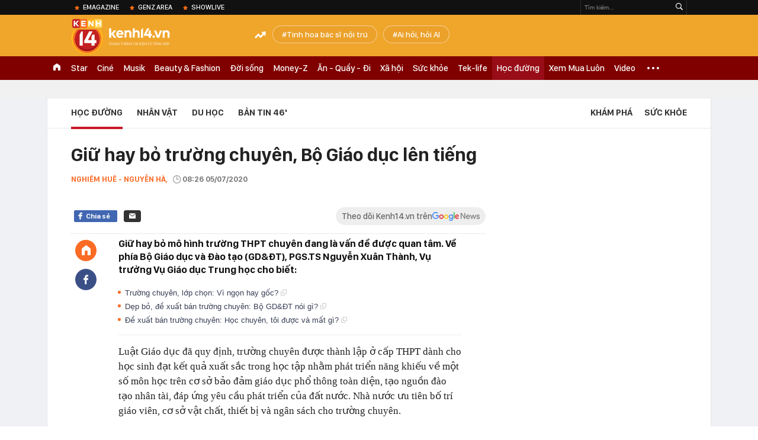

--- FILE ---
content_type: text/html; charset=utf-8
request_url: https://kenh14.vn/giu-hay-bo-truong-chuyen-bo-giao-duc-len-tieng-20200705073310989.chn
body_size: 67342
content:
<!DOCTYPE html>
<html lang="vi">
<head>
    <meta http-equiv="Content-Type" content="text/html; charset=utf-8"/>
    <title>Giữ hay bỏ trường chuyên, Bộ Giáo dục lên tiếng</title>
    <meta name="description" content="Giữ hay bỏ mô hình trường THPT chuyên đang là vấn đề được quan tâm. Về phía Bộ Giáo dục và Đào tạo (GD&amp;ĐT), PGS.TS Nguyễn Xuân Thành, Vụ trưởng Vụ Giáo dục Trung học cho biết:">
    <meta name="keywords" content="Hà Nội - Amsterdam, Vụ Giáo dục, THPT chuyên Trần Đại Nghĩa, giáo dục phổ thông, Bộ Giáo dục, học sinh Việt Nam, trường trung học, Trần Đại Nghĩa, Chất lượng giáo dục">
    <meta name="news_keywords" content="Hà Nội - Amsterdam, Vụ Giáo dục, THPT chuyên Trần Đại Nghĩa, giáo dục phổ thông, Bộ Giáo dục, học sinh Việt Nam, trường trung học, Trần Đại Nghĩa, Chất lượng giáo dục">
    <meta property="og:title" content="Giữ hay bỏ trường chuyên, Bộ Giáo dục lên tiếng">
    <meta property="og:description" content="Giữ hay bỏ mô hình trường THPT chuyên đang là vấn đề được quan tâm. Về phía Bộ Giáo dục và Đào tạo (GD&amp;ĐT), PGS.TS Nguyễn Xuân Thành, Vụ trưởng Vụ Giáo dục Trung học cho biết:">
    <meta property="og:type" content="article" />
    <meta property="og:url" content="https://kenh14.vn/giu-hay-bo-truong-chuyen-bo-giao-duc-len-tieng-20200705073310989.chn" />
    <meta property="og:image" content="https://kenh14cdn.com/zoom/600_315/2020/7/5/photo1593909029090-1593909029524525798861-crop-1593909089491860502058.jpg" />
    <meta property="og:image:type" content="image/jpg" />
    <meta property="og:image:width" content="600" />
    <meta property="og:image:height" content="315" />
    <meta property="twitter:image" content="https://kenh14cdn.com/zoom/600_315/2020/7/5/photo1593909029090-1593909029524525798861-crop-1593909089491860502058.jpg" />
    <meta property="twitter:card" content="summary_large_image" />
    <link rel="canonical" href="https://kenh14.vn/giu-hay-bo-truong-chuyen-bo-giao-duc-len-tieng-20200705073310989.chn"/>
    <link  rel="alternate" media="only screen and (max-width: 640px)"  href="https://m.kenh14.vn/giu-hay-bo-truong-chuyen-bo-giao-duc-len-tieng-20200705073310989.chn" />
    <link rel="alternate" media="handheld" href="https://m.kenh14.vn/giu-hay-bo-truong-chuyen-bo-giao-duc-len-tieng-20200705073310989.chn" />
    <meta property="fb:app_id" content="1462475467145496" />
    <meta property="fb:pages" content="390567570966109" />
    <meta name="google-site-verification" content="XgyQeQB03FjD7tYPTfURGI294W9Ec_DBIvTB6xPrL6Q" />
            <meta property="article:published_time" content="2020-07-05T08:26:03" />
                <meta property="article:author" content="Nghiêm Huê - Nguyễn Hà" />
        <meta name="viewport" content="width=device-width, initial-scale=1, maximum-scale=5, minimal-ui"/>
    <meta name="robots" content="max-image-preview:large,index,follow,all"/>
    <meta name="Language" content="vi"/>
    <meta name="distribution" content="Global"/>
    <meta http-equiv="audience" content="General">
    <meta name="resource-type" content="Document"/>
    <meta name="revisit-after" content="1 days"/>
    <meta name="GENERATOR" content="https://kenh14.vn">
    <meta name="RATING" content="GENERAL"/>
    <link rel="shortcut icon" href="https://kenh14cdn.com/web_images/kenh14-favicon.ico" type="image/png">
    <meta name="site_path" content="https://kenh14.vn">
    <meta name="author" content="VCCorp.vn">
    <meta property="og:site_name" content="https://kenh14.vn">
    <meta name="copyright" content="Copyright (c) by Công ty cổ phần Vccorp"/>
    <meta http-equiv="x-dns-prefetch-control" content="on"/>
    <link rel="dns-prefetch" href="https://static.mediacdn.vn/">
    <link rel="dns-prefetch" href="https://kenh14cdn.com">
    <link rel="dns-prefetch" href="https://videothumbs.mediacdn.vn/">
    <link rel="dns-prefetch" href="https://videothumbs-ext.mediacdn.vn/">
    <link rel="dns-prefetch" href="https://kenh14cdn.com/">
    <link rel="dns-prefetch" href="https://www.googletagmanager.com"/>
    <link rel="dns-prefetch" href="https://media1.admicro.vn"/>
    <link rel="dns-prefetch" href="https://adminplayer.sohatv.vn"/>
    <link rel="dns-prefetch" href="https://ovp.sohatv.vn"/>
    <link rel="dns-prefetch" href="https://static.amcdn.vn"/>
    <link rel="dns-prefetch" href="https://itunes.apple.com"/>
    <link rel="dns-prefetch" href="https://play.google.com"/>
    <link rel="dns-prefetch" href="https://rec.aiservice.vn"/>
    <link rel="dns-prefetch" href="https://formalhood.com"/>
    <link rel="dns-prefetch" href="https://vccorp.mediacdn.vn"/>
    <link rel="dns-prefetch" href="https://vcplayer.mediacdn.vn"/>
    <link rel="dns-prefetch" href="https://video-thumbs.mediacdn.vn"/>
    <link rel="dns-prefetch" href="https://ccd.mediacdn.vn"/>
    <link rel="dns-prefetch" href="https://ims.mediacdn.vn"/>
    <link rel="dns-prefetch" href="https://statics.lotuscdn.vn"/>
    <link rel="dns-prefetch" href="https://event.mediacdn.vnn"/>
    <link rel="dns-prefetch" href="https://static.mediacdn.vn"/>
    <link rel="dns-prefetch" href="https://hot14.mediacdn.vn"/>
    <link rel="dns-prefetch" href="https://apigames.kenh14.vn"/>
    <link rel="preconnect" href="https://rec.aiservice.vn"/>
    <link rel="preconnect" href="https://www.googletagmanager.com"/>
    <link rel="preconnect" href="https://media1.admicro.vn"/>
    <link rel="preconnect" href="https://kenh14cdn.com/">
    <link rel="preload" as="style" href="https://kenh14cdn.com/web_css/font.20062024.css" />
    <script>
    function loadJsAsync(e, t, a) { var n = document.createElement("script"); if (n.type = "text/javascript", n.async = !0, "function" == typeof t && (n.onreadystatechange = n.onload = function () { t() }), n.src = e, void 0 !== a && n.setAttribute("onerror", a), n) { for (var r = document.getElementsByTagName("script"), o = !1, c = 0; c < r.length; c++)r[c].src == e && (o = !0); !o && document.getElementsByTagName("head")[0].appendChild(n) } } function loadJsDefer(e, t, a) { var n = document.createElement("script"); if (n.type = "text/javascript", n.defer = !0, "function" == typeof t && (n.onreadystatechange = n.onload = function () { t() }), n.src = e, void 0 !== a && n.setAttribute("onerror", a), n) { for (var r = document.getElementsByTagName("script"), o = !1, c = 0; c < r.length; c++)r[c].src == e && (o = !0); o || document.getElementsByTagName("head")[0].appendChild(n) } }
    function loadCss(e) { var t = document.getElementsByTagName("head")[0], a = document.createElement("link"); a.rel = "stylesheet", a.type = "text/css", a.href = e, a.media = "all", t.appendChild(a) }
    function getMeta(t) { let e = document.getElementsByTagName("meta"); for (let n = 0; n < e.length; n++)if (e[n].getAttribute("name") === t) return e[n].getAttribute("content"); return "" }
    var hdUserAgent = getMeta("uc:useragent");
    var isNotAllow3rd = hdUserAgent.includes("not-allow-ads");
    var isLightHouse = hdUserAgent.includes("not-allow-ads");

    var pageSettings = Constants={
        Domain: "https://kenh14.vn",
        sharefbApiDomain: "https://sharefb.cnnd.vn",
        videoplayer: "https://vcplayer.mediacdn.vn",
        VideoToken: "[base64]",
        commentSiteName: "kenh14",
        DomainUtils: "https://utils3.cnnd.vn",
        imageDomain: "https://kenh14cdn.com",
        DomainApiVote: "https://eth.cnnd.vn",
        DomainUtils2: "https://nc68.cnnd.vn",
        mingCheckSessionUrl: "https://vietid.net/login/Checksession",
        mingCommentHost: "https://comment.vietid.net",
        mingAppKey: "d9c694bd04eb35d96f1d71a84141d075",
        apiLiveDomain: 'https://kenh14s.cnnd.vn',
        apiHandlerUrl: 'https://kenh14s.cnnd.vn',
        host: "https://kenh14.vn",
        searchHost: "/tim-kiem.chn",
        apiSignalRDomain: "https://sig.channelvn.net",
        videoHdDomain: "https://vcplayer.mediacdn.vn",
        videoStorage: "https://video-thumbs.mediacdn.vn",
        allow3rd: true && !isNotAllow3rd,
        domainApiAf: "https://s3.afamily.vn",
        apiSignal: 'https://signalr6.cnnd.vn'
    }

    function checkRunInitScroll() {
        if (typeof runinitscroll != "undefined" && runinitscroll.length >= 1) {
            runinitscroll[0]();
            var len = runinitscroll.length;
            var arr = [];
            for (var i = 1; i < len; i++) {
                arr.push(runinitscroll[i]);
            }
            runinitscroll = arr;
        }
        window.setTimeout(function () {
            checkRunInitScroll();
        }, 1);
    }
    setTimeout(function () {
        let e = !1;

        let runInitScrollTimeout = pageSettings.allow3rd ? 1 : 3000;

        function t() {
            try {
                e || (e = !0, document.removeEventListener("scroll", t), function () {
                    let e = document.createElement("script");
                    e.async = !0, e.setAttribute("data-ad-client", ""), document.head.appendChild(e), e.src = ""
                }(), document.removeEventListener("mousemove", t), document.removeEventListener("mousedown", t), document.removeEventListener("touchstart", t)), setTimeout(function () {
                    checkRunInitScroll();
                }, runInitScrollTimeout)

            } catch (err) {
                console.log("init --" + err);
            }
        }
        document.addEventListener("scroll", t, { passive: true }), document.addEventListener("mousemove", t), document.addEventListener("mousedown", t), document.addEventListener("touchstart", t, { passive: true }), document.addEventListener("load", function () {
            document.body.clientHeight != document.documentElement.clientHeight && 0 == document.documentElement.scrollTop && 0 == document.body.scrollTop || t()
        })
    }, 1);
</script>

    <style>
    @font-face { font-family: 'SFD-Heavy'; font-display: swap; src: url('https://kenh14cdn.com/web_font/SFD-Bold.eot'); src: url('https://kenh14cdn.com/web_font/SFD-Bold.eot') format('embedded-opentype'), url('https://kenh14cdn.com/web_font/SFD-Bold.woff2'), url('https://kenh14cdn.com/web_font/SFD-Bold.woff') format('woff'), url('https://kenh14cdn.com/web_font/SFD-Bold.ttf') format('truetype'), url('https://kenh14cdn.com/web_font/SFD-Bold.svg#SFD-Bold') format('svg'); }
    @font-face { font-family: 'SFD-SemiBold'; font-display: swap; src: url('https://kenh14cdn.com/web_font/SFD-Bold.eot'); src: url('https://kenh14cdn.com/web_font/SFD-Bold.eot') format('embedded-opentype'), url('https://kenh14cdn.com/web_font/SFD-Bold.woff2'), url('https://kenh14cdn.com/web_font/SFD-Bold.woff') format('woff'), url('https://kenh14cdn.com/web_font/SFD-Bold.ttf') format('truetype'), url('https://kenh14cdn.com/web_font/SFD-Bold.svg#SFD-Bold') format('svg'); }
    @font-face { font-family: 'SFD-Bold'; font-display: swap; src: url('https://kenh14cdn.com/web_font/SFD-Bold.eot'); src: url('https://kenh14cdn.com/web_font/SFD-Bold.eot') format('embedded-opentype'), url('https://kenh14cdn.com/web_font/SFD-Bold.woff2'), url('https://kenh14cdn.com/web_font/SFD-Bold.woff') format('woff'), url('https://kenh14cdn.com/web_font/SFD-Bold.ttf') format('truetype'), url('https://kenh14cdn.com/web_font/SFD-Bold.svg#SFD-Bold') format('svg'); }
    @font-face { font-family: 'SFD-Light'; font-display: swap; src: url('https://kenh14cdn.com/web_font/SFD-Light.eot'); src: url('https://kenh14cdn.com/web_font/SFD-Light.eot') format('embedded-opentype'), url('https://kenh14cdn.com/web_font/SFD-Light.woff2'), url('https://kenh14cdn.com/web_font/SFD-Light.woff') format('woff'), url('https://kenh14cdn.com/web_font/SFD-Light.ttf') format('truetype'), url('https://kenh14cdn.com/web_font/SFD-Light.svg#SFD-Light') format('svg'); }
    @font-face { font-family: 'SFD-Medium'; font-display: swap; src: url('https://kenh14cdn.com/web_font/SFD-Medium.eot'); src: url('https://kenh14cdn.com/web_font/SFD-Medium.eot') format('embedded-opentype'), url('https://kenh14cdn.com/web_font/SFD-Medium.woff2'), url('https://kenh14cdn.com/web_font/SFD-Medium.woff') format('woff'), url('https://kenh14cdn.com/web_font/SFD-Medium.ttf') format('truetype'), url('https://kenh14cdn.com/web_font/SFD-Medium.svg#SFD-Medium') format('svg'); }

    .kenh14-wrapper.xml .kenh14-header-wrapper .khw-top-header {
        padding-top: 10px;
        margin-top: 0 !important;
    }
</style>
    <link rel="preload" href="https://kenh14cdn.com/web_font/SFD-Bold.woff2" as="font" type="font/woff2" crossorigin>
    <link rel="preload" href="https://kenh14cdn.com/web_font/SFD-Medium.woff2" as="font" type="font/woff2" crossorigin>
    <link rel="preload" href="https://kenh14cdn.com/web_font/SFD-Light.woff2" as="font" type="font/woff2" crossorigin>
    <link rel="preload" as="style" href="https://kenh14cdn.com/web_css/font.01062023.min.css" />
    <style>
        html,body,div,span,applet,object,iframe,h1,h2,h3,h4,h5,h6,p,blockquote,pre,a,abbr,acronym,address,big,cite,code,del,dfn,em,img,ins,kbd,q,s,samp,small,strike,strong,sub,sup,tt,var,b,u,i,center,dl,dt,dd,ol,ul,li,fieldset,form,label,legend,table,caption,tbody,tfoot,thead,tr,th,td,article,aside,canvas,details,embed,figure,figcaption,footer,header,hgroup,menu,nav,output,ruby,section,summary,time,mark,audio,video{margin:0;padding:0;border:0;font-size:100%;font:inherit;vertical-align:baseline}article,aside,details,figcaption,figure,footer,header,hgroup,menu,nav,section{display:block}body{line-height:1;font-family:Arial,Helvetica,sans-serif;-webkit-font-smoothing:antialiased}ol,ul{list-style:none}blockquote,q{quotes:none}blockquote:before,blockquote:after,q:before,q:after{content:'';content:none}.clearfix:after{visibility:hidden;display:block;font-size:0;content:" ";clear:both;height:0}.fl{float:left}.fr{float:right}.mt-20{margin-top:20px}img{color:transparent}a{text-decoration:none}.swiper-container{margin:0 auto;position:relative;overflow:hidden;z-index:1}.swiper-wrapper{position:relative;width:100%;height:100%;z-index:1;display:-webkit-box;display:-moz-box;display:-ms-flexbox;display:-webkit-flex;display:flex;-webkit-transition-property:-webkit-transform;-moz-transition-property:-moz-transform;-o-transition-property:-o-transform;-ms-transition-property:-ms-transform;transition-property:transform;-webkit-box-sizing:content-box;-moz-box-sizing:content-box;box-sizing:content-box}.swiper-container-android .swiper-slide,.swiper-wrapper{-webkit-transform:translate3d(0,0,0);-moz-transform:translate3d(0,0,0);-o-transform:translate(0,0);-ms-transform:translate3d(0,0,0);transform:translate3d(0,0,0)}.swiper-slide{-webkit-flex-shrink:0;-ms-flex:0 0 auto;flex-shrink:0;width:100%;height:100%;position:relative}.swiper-button-next,.swiper-button-prev{position:absolute;top:50%;width:27px;height:44px;margin-top:-22px;z-index:10;cursor:pointer;-moz-background-size:27px 44px;-webkit-background-size:27px 44px;background-size:27px 44px;background-position:center;background-repeat:no-repeat}.swiper-button-next.swiper-button-disabled,.swiper-button-prev.swiper-button-disabled{opacity:.35;cursor:auto;pointer-events:none}.swiper-button-prev,.swiper-container-rtl .swiper-button-next{background-image:url("data:image/svg+xml;charset=utf-8,%3Csvg%20xmlns%3D'http%3A%2F%2Fwww.w3.org%2F2000%2Fsvg'%20viewBox%3D'0%200%2027%2044'%3E%3Cpath%20d%3D'M0%2C22L22%2C0l2.1%2C2.1L4.2%2C22l19.9%2C19.9L22%2C44L0%2C22L0%2C22L0%2C22z'%20fill%3D'%23007aff'%2F%3E%3C%2Fsvg%3E");left:10px;right:auto}.swiper-button-next,.swiper-container-rtl .swiper-button-prev{background-image:url("data:image/svg+xml;charset=utf-8,%3Csvg%20xmlns%3D'http%3A%2F%2Fwww.w3.org%2F2000%2Fsvg'%20viewBox%3D'0%200%2027%2044'%3E%3Cpath%20d%3D'M27%2C22L27%2C22L5%2C44l-2.1-2.1L22.8%2C22L2.9%2C2.1L5%2C0L27%2C22L27%2C22z'%20fill%3D'%23007aff'%2F%3E%3C%2Fsvg%3E");right:10px;left:auto}.swiper-pagination{position:absolute;text-align:center;-webkit-transition:.3s;-moz-transition:.3s;-o-transition:.3s;transition:.3s;-webkit-transform:translate3d(0,0,0);-ms-transform:translate3d(0,0,0);-o-transform:translate3d(0,0,0);transform:translate3d(0,0,0);z-index:10}.swiper-container-horizontal>.swiper-pagination-bullets,.swiper-pagination-custom,.swiper-pagination-fraction{bottom:10px;left:0;width:100%}.swiper-pagination-bullet{width:8px;height:8px;display:inline-block;border-radius:100%;background:#000;opacity:.2}.swiper-pagination-clickable .swiper-pagination-bullet{cursor:pointer}.swiper-pagination-bullet-active{opacity:1;background:#007aff}.swiper-container-horizontal>.swiper-pagination-bullets .swiper-pagination-bullet{margin:0 5px}.sprite{background:url("https://kenh14cdn.com/web_images/sprite-k14.20.png");background-repeat:no-repeat}.w1040{width:1040px;margin:0 auto}.w720{width:720px}.w700{width:700px}.w300{width:300px}img{image-rendering:-webkit-optimize-contrast}.kenh14-wrapper{display:block;position:relative;min-width:1120px}.kenh14-header-wrapper{display:block;position:relative}.khw-top-header{background:#f0a52b;height:70px;position:relative;z-index:1}.khw-top-header .w1040{position:relative}.kwtm-toogle{text-align:center;position:absolute;top:19px;right:0}.kwtm-logo{background-position:0 0;width:200px;height:60px;position:absolute;top:7px;left:0;text-decoration:none;background:url(https://kenh14cdn.com/web_images/k14_logo2022.svg) no-repeat !important;background-size:auto 60px !important}.khw-bottom-header{background:#a70e1a;height:40px;position:relative}.kmli{float:left;position:relative;white-space:nowrap}.kmli>a{font-size:15px;color:#fff;padding:0 6px;display:block;text-decoration:none;line-height:40px;position:relative;font-family:SFD-Medium}.kmli.home{padding:0 12px}.kmli.home>a{width:12px;padding:0;background:url('https://kenh14cdn.com/web_images/sprite-k14.20.png') -494px 12px no-repeat;text-indent:-99999px;overflow:hidden}.kmli.expand-icon{padding:0 12px;position:inherit}.kmli.expand-icon>a{background:url('https://kenh14cdn.com/web_images/sprite-k14.20.png') -319px -104px no-repeat;width:20px;padding:0}.kmli:first-of-type>a{padding-left:0}.kbh-menu-list{display:block;height:40px;display:flex}.khw-adk14-wrapper{height:250px;background:#f1f1f1;padding:20px 0;width:100%;display:block;text-align:center}.kbw-content{margin-top:35px;display:block}.kbwcb-left{border-top:1px solid #e4e4e4;position:relative;padding-top:25px}.kbwcb-left:before{background:url("https://kenh14cdn.com/web_images/grd-border.png") top right repeat-y;content:'';position:absolute;top:0;right:-20px;width:20px;height:100%;z-index:-1}.kbwcb-left-wrapper{display:block;padding-right:20px;position:relative}.kscli,.knswli{padding:25px 0;border-bottom:1px solid #ebebeb;list-style:none}.kscliw-ava{display:block;overflow:hidden;position:relative;padding-top:62.5%;background-size:cover;background-position:center top;background-repeat:no-repeat}.kscliw-ava video{width:100%;height:auto;position:absolute;top:0;left:50%;transform:translateX(-50%)}.kscliw-right,.knswli-right{margin-left:270px}.kscliw-title a,.knswli-title a{font-family:SFD-Bold;font-size:20px;line-height:26px;color:#333;text-decoration:none;display:block;margin-bottom:10px;margin-top:-5px}.kscliw-sapo,.knswli-sapo{font-size:13px;font-family:Arial;color:#4d4d4d;line-height:18px;display:block}.knswli-left{width:250px}.knswli-meta{margin-bottom:13px}.knswli-time{position:relative;font-family:SFD-Medium;font-size:14px;color:#777}.knswli-category{font-family:SFD-SemiBold;font-size:14px;color:#41455e;text-decoration:none}.knswli-facebook,.knswli-comment,.knswli-view{margin:5px 0;font-size:12px;color:#888;position:relative}.knswli-relate-wrap{padding-left:15px;display:block;padding-top:5px}.knswli-relate{text-decoration:none;color:#41455e;font-size:13px;line-height:18px;font-family:Arial;position:relative;font-weight:bold}.knswli-relate:before{width:5px;height:5px;border-radius:100%;background:#fb6c27;content:'';position:absolute;top:5px;left:-15px}.knswli-object-wrapper{padding:20px 0 20px 0}.knswli.light .knswli-object-wrapper{background:#f5f5f5;-webkit-border-radius:3px;-moz-border-radius:3px;border-radius:3px;border:1px solid #e6e6e6}.knswli.dark .knswli-object-wrapper{position:relative;background:#222;border-top:5px solid #fb6c27}.knswli-object-content{position:relative;overflow:hidden}.knswli.dark .knswli-object-wrapper:before{display:block;position:absolute;width:10%;bottom:0;right:0;height:100%;background:-moz-linear-gradient(left,rgba(255,255,255,0) 0%,#222 100%);background:-webkit-linear-gradient(left,rgba(255,255,255,0) 0%,#222 100%);background:linear-gradient(to right,rgba(255,255,255,0) 0%,#222 100%);filter:progid:DXImageTransform.Microsoft.gradient(startColorstr='#ffffff',endColorstr='#ab000000',GradientType=1);content:'';z-index:3}.knswli.dark.video .knswli-object-wrapper:before{display:none}.knswli .knswli-object-title{font-family:SFD-Heavy;font-size:28px;margin-left:60px;color:#fff;text-transform:uppercase;position:relative;margin-bottom:22px}.knswli.light .knswli-object-title{color:#222;margin-left:65px;margin-bottom:18px}.knswli.trend .icon{background-position:-213px 0;width:33px;height:22px;position:absolute;top:4px;left:-45px;display:block}.koli{width:260px;margin-left:20px;float:left;position:relative;background:#fff;overflow:hidden;border-radius:3px}.knswli.light .koli{border:1px solid #e6e6e6;box-shadow:0 1px 5px 0 rgba(0,0,0,.05)}.koli-ava{display:block;width:260px;height:165px;margin-bottom:5px;position:relative}.koli-ava img{width:100%;display:block}.koli-title{padding:0 12px 20px}.koli-title a{color:#333;font-family:SFD-Bold;font-size:18px;line-height:20px;text-decoration:none;display:block}.swiper-pagination-bullet-active{background:#fb512a !important}.knswli.video .knswli-object-wrapper{padding:0;border:0;width:100% !important;margin-left:0 !important}.knswli-video-wrapper{padding:20px 0 30px}.koli-stats{display:block;width:100%;height:35px;position:absolute;bottom:2px;left:0;background:rgba(0,0,0,.8)}.koli-stats span{margin-top:10px;position:relative;font-size:15px;color:#fff;line-height:35px;font-family:Arial;margin-left:40px}.koli-stats.view span:before{display:block;width:24px;height:24px;background:url("https://kenh14cdn.com/web_images/sprite-k14.20.png") -245px -145px no-repeat;position:absolute;top:-4px;left:-30px;content:''}.koli-count{margin-right:5px}.swiper-button-next,.swiper-button-prev{position:absolute;top:52px;width:35px;height:95px;z-index:10;cursor:pointer}.swiper-button-next{background:url("https://kenh14cdn.com/web_images/sprite-k14.20.png") -115px -137px no-repeat;background-color:rgba(251,108,39,.9);border-top-left-radius:3px;-webkit-border-top-left-radius:3px;-moz-border-radius-topleft:3px;border-bottom-left-radius:3px;-webkit-border-bottom-left-radius:3px;-moz-border-radius-bottomleft:3px}.swiper-button-prev{background:url("https://kenh14cdn.com/web_images/sprite-k14.20.png") -70px -137px no-repeat;background-color:rgba(251,108,39,.9);border-top-right-radius:3px;-webkit-border-top-right-radius:3px;-moz-border-radius-topright:3px;border-bottom-right-radius:3px;-webkit-border-bottom-right-radius:3px;-moz-border-radius-bottomright:3px}.swiper-button-next,.swiper-container-rtl .swiper-button-prev{right:0}.swiper-button-prev,.swiper-container-rtl .swiper-button-next{left:0}.swiper-button-next.swiper-button-disabled,.swiper-button-prev.swiper-button-disabled{display:none}.knswli-object-wrapper .swiper-container-horizontal>.swiper-pagination-bullets{bottom:0}.trend .swiper-button-next,.trend .swiper-button-prev{top:40px}.swiper-pagination{position:relative;margin-top:15px;bottom:0 !important}.swiper-pagination-bullet{margin:0 8px !important;cursor:pointer}.kscliw-ava video{width:100%;height:auto;position:absolute;top:0;left:50%;transform:translateX(-50%)}.koli-ava video,.klwcngl-thumb video,.klwfnswn-thumb video{width:100%;height:auto;display:block}.VCSortableInPreviewMode{text-align:center;width:100%;margin-bottom:35px}.klwfn-left{width:460px}.klwfn-right{width:220px}.klwfnl-thumb{display:block;width:460px;height:289px;margin-bottom:10px;position:relative}.klwfnl-thumb img{display:block;width:460px;height:289px}.klwfnl-title a{font-family:SFD-Bold;font-size:26px;line-height:30px;color:#222;text-decoration:none;transition:color .3s;-webkit-transition:color .3s;-moz-transition:color .3s}.klwfnl-sapo{font-size:14px;line-height:20px;color:#444;margin:10px 0}.klwfnr-thumb,.klwfnr-thumb img{display:block;width:220px;height:289px;position:relative}.klwfnr-title a{display:block;padding:12px 15px 20px;background-image:linear-gradient(#ebebeb,#fff);font-family:SFD-Bold;font-size:19px;line-height:22px;color:#222;text-decoration:none;transition:color .3s;-webkit-transition:color .3s;-moz-transition:color .3s}.klwfn-slide-wrapper{position:relative;margin-top:30px;width:720px;overflow:hidden}.klwfnswn{width:250px;margin-right:20px}.klwfnswn-thumb{display:block;width:250px;height:156px;margin-bottom:8px;position:relative}.klwfnswn-thumb img{display:block;width:250px;height:156px}.klwfnswn-title a{font-family:SFD-Bold;font-size:17px;line-height:22px;color:#2d2d2d;transition:color .3s;-webkit-transition:color .3s;-moz-transition:color .3s;text-decoration:none}.klw-featured-news{padding-bottom:30px;border-bottom:3px solid #ff5e34}.k14-home .knswli.dark.video{border-bottom:none;position:relative}.knswli .knswli-object-wrapper{width:700px;float:left}.backto_school-decumar{width:308px;float:right;position:relative;border:1px solid #f0e7d3;border-radius:5px;background-color:#fcfaf4}.trend .featuredcn{display:flex;justify-content:space-between}.trend .knswli-object-wrapper{margin:0}.flx-trendAd-crsk14{display:flex;justify-content:space-between}.crsk14{width:320px !important}.editor-pick-onstream .editor-pick-header{display:flex;align-items:center;margin-bottom:15px}.editor-pick-onstream .ep-header-icon{margin-right:10px}.editor-pick-onstream .ep-header-text{font-family:SFD-Bold;font-size:24px;color:#333;text-transform:uppercase}.editor-pick-onstream .editor-pick-news{display:flex}.editor-pick-onstream .ep-news-big{width:57%;padding-right:25px;margin-right:25px;border-right:1px solid #e5e5e5;flex-shrink:0}.editor-pick-onstream .ep-news-small{flex-grow:1}.editor-pick-onstream .ep-news-small-li{margin-bottom:20px}.editor-pick-onstream .ep-news-small-li:last-child{margin-bottom:0}.editor-pick-onstream .ep-news-big-ava{margin-bottom:15px}.editor-pick-onstream .ep-news-small-ava{margin-bottom:10px}.editor-pick-onstream .ep-news-small-title a{font-family:SFD-Bold;font-size:16px;line-height:130%;color:#333;text-decoration:none}.category .kbwcb-left{padding-top:0;border-top:0}.category .kbwc-body{margin-top:0}.category .kbw-content{margin-top:0}.category .w300{padding-top:20px}.hidden{display:none!important}.k14h-sprite{background-image:url('https://kenh14cdn.com/web_images/k14h-sprite_v1.png');background-repeat:no-repeat}.kfa-list-footer-menu{text-align:center;padding:10px 0;margin-bottom:30px}.footer-bottom .col-title,.footer-bottom .col-title a{font-size:14px;font-weight:bold;color:#555;text-transform:uppercase;margin-bottom:8px;padding-left:0 !important;text-decoration:none}.kfa-list-footer-menu .kfa-footer-menu{display:inline}.kfa-list-footer-menu .kfa-footer-menu a{font-size:12px;font-weight:bold;color:#4a4a4a;text-decoration:none}.kfa-list-footer-menu .kfa-footer-menu:before{content:'|';color:#a1a1a1;font-size:12px;margin:0 2px}.kfa-list-footer-menu .kfa-footer-menu:first-child:before{display:none}.new-footer .top-footer{border:1px solid #595959;padding:15px 20px;background:#fff;margin-bottom:30px}.k14-footer-logo{display:block;width:60px;height:90px;background-position:-187px -90px;margin-right:20px;float:left}.top-footer .group-title{font-size:16px;font-weight:bold;line-height:20px;color:#555;text-transform:uppercase}.top-footer p{font-size:12px;line-height:18px;color:#595959}.user-response{float:left}.btn-faq-popup{display:inline-block;height:24px;padding:0 6px 0 28px;border:1px solid #e7e7e7;border-radius:2px;-webkit-border-radius:2px;-moz-border-radius:2px;margin-top:3px;font-size:11px;font-weight:bold;color:#333;line-height:24px;text-transform:uppercase;text-decoration:none;margin-right:12px;margin-bottom:5px;position:relative}.btn-faq-popup:before{display:block;width:15px;height:15px;background-image:url('https://kenh14cdn.com/web_images/k14h-sprite_v1.png');background-repeat:no-repeat;background-position:-257px -119px;content:'';position:absolute;top:5px;left:6px}.faq-mail{display:inline-block;padding-left:20px;font-size:13px;color:#333;text-decoration:none;position:relative}.faq-mail:before{display:block;width:13px;height:9px;background-image:url('https://kenh14cdn.com/web_images/k14h-sprite_v1.png');background-repeat:no-repeat;background-position:-282px -119px;content:'';position:absolute;top:2px;left:0}.footer-col{float:left;padding:0 25px;border-left:1px solid #e7e7e7;width:280px}.footer-bottom .footer-col:first-of-type{padding-left:0;border-left:none}.footer-bottom .footer-col:last-of-type{padding-right:0}.footer-bottom .footer-col:first-of-type,.footer-bottom .footer-col:last-of-type{width:310px}.footer-bottom .col-title{font-size:14px;font-weight:bold;color:#555;text-transform:uppercase;margin-bottom:8px}.k14-address{margin-bottom:35px}.footer-bottom p{font-size:13px;line-height:18px;color:#595959}.btn-view-map{display:block;height:15px;padding-left:15px;font-size:10px;font-weight:bold;color:#595959;line-height:14px;text-transform:uppercase;text-decoration:none;margin-top:8px;position:relative}.btn-view-map:before{display:block;width:9px;height:13px;background-image:url('https://kenh14cdn.com/web_images/k14h-sprite_v1.png');background-repeat:no-repeat;background-position:-257px -167px;content:'';position:absolute;top:0;left:0}.associate{margin-bottom:18px}.associate p{padding-left:20px}.pl0{padding-left:0 !important}.associate .phone-footer,.associate .admicro-phone-footer{position:relative}.associate .phone-footer:before{display:block;width:8px;height:15px;background-image:url('https://kenh14cdn.com/web_images/k14h-sprite_v1.png');background-repeat:no-repeat;background-position:-366px -90px;content:'';position:absolute;top:0;left:0}.associate .associate-mail{display:block;padding-left:20px;height:15px;margin-top:5px;font-size:13px;line-height:15px;color:#595959;text-decoration:none;position:relative}.associate .associate-mail:before{width:13px;height:9px;background-image:url('https://kenh14cdn.com/web_images/k14h-sprite_v1.png');background-repeat:no-repeat;background-position:-305px -119px;content:'';position:absolute;top:4px;left:0}.btn-associate-lightbox{display:inline-block;margin-top:15px;height:24px;padding:0 15px;background:#9d2306;font-size:12px;font-weight:bold;color:#fff;text-decoration:none;line-height:24px;text-transform:uppercase;border-radius:2px;-webkit-border-radius:2px;-moz-border-radius:2px}.vccorp-footer-logo{display:block;width:103px;height:23px;margin-bottom:15px;background-image:url('https://kenh14cdn.com/web_images/k14h-sprite_v1.png');background-repeat:no-repeat;background-position:-328px -119px}.footer-bottom .footer-col:last-of-type .col-title{margin-bottom:15px}.footer-bottom .footer-col:last-of-type p{margin-bottom:15px}.kfa-footer-menu{background:#e9e9e9}.footer-bottom .footer-col:last-of-type .col-title span{font-weight:normal;text-transform:none}.new-footer .top-footer{width:480px;height:98px;box-sizing:initial}.btn-messenger-lightbox{display:inline-flex;margin-top:15px;height:24px;padding:0 15px;background:#0050bd;font-size:12px;font-weight:bold;color:#fff;text-decoration:none;line-height:24px;text-transform:uppercase;border-radius:2px;-webkit-border-radius:2px;-moz-border-radius:2px;margin-right:10px}.btn-messenger-lightbox .messenger-icon{display:block;margin-right:5px;width:12px;flex-shrink:0;margin-top:2px}button{background:none;border:0;box-sizing:content-box;color:inherit;cursor:pointer;font:inherit;line-height:inherit;overflow:visible;vertical-align:inherit}.knswlic-welax .VCSortableInPreviewMode{margin-bottom:0}.knswli-left{width:250px}.fl{float:left}.knswli-category{font-family:SFD-SemiBold;font-size:14px;color:#41455e;text-decoration:none}.knswli-time{position:relative;font-family:SFD-Medium;font-size:14px;color:#777}.knswli-meta{margin-bottom:13px}.knswli-left{width:250px}.kscliw-sapo,.knswli-sapo{font-size:13px;font-family:Arial;color:#4d4d4d;line-height:18px;display:block}.toolbar-search-wrapper{height:25px;border-left:1px solid rgba(255,255,255,.1);border-right:1px solid rgba(255,255,255,.1)}.toolbar-search-wrapper #searchinput{height:25px;border:none;background-color:transparent;box-sizing:border-box;padding:0 6px;font-size:10px;color:#8a8a8a;width:154px;outline:none;float:left;line-height:25px}.t-search-submit-btn{display:block;height:25px;float:right;padding:4px 6px;box-sizing:border-box}.header-kinglive-status{padding:10px 0;height:50px}.knswli .knswli-object-title{font-size:24px}.knswli-object-wrapper{padding-top:15px}#searchinput:empty:not(:focus)::before{content:attr(data-placeholder)}.kenh14-toolbar-wrapper{background:#111;height:25px;position:relative;z-index:1}.k14ti{display:inline-block}.k14ti a{font-family:SFD-Semibold;font-size:12px;line-height:25px;color:#fff;text-transform:uppercase;text-decoration:none;color:#fff;display:block;padding:0 8px}.kbh-menu-list{margin-left:5px}.kmli-menu-expand-wrapper{background:#fff;box-shadow:0 30px 80px rgba(0,0,0,.2);position:absolute;top:40px;left:0;z-index:9999;visibility:hidden;opacity:0;transition:all .3s;-webkit-transition:all .3s;-moz-transition:all .3s}.list-other-cat-col{padding:20px 0 10px;border-bottom:1px solid #eaeaea}.occ{width:160px;float:left;margin-right:10px}.occ-name a{font-family:SFD-Semibold;font-size:16px;color:#333;text-decoration:none;display:block;margin-bottom:10px;padding-left:6px;border-left:3px solid #ff6610;height:12px;line-height:12px;background-color:transparent !important}.list-occs .occs{margin-bottom:10px}.list-occs .occs a{font-size:13px;color:#666;text-decoration:none;background-color:transparent !important}.kmew-topics-wrapper{padding:20px 0;border-bottom:1px solid #eaeaea}.kmewtw-label{height:20px;padding-left:26px;font-family:SFD-Semibold;font-size:20px;line-height:20px;color:#333;position:relative}.kmewtw-label:before{display:block;width:14px;height:20px;background:url(https://kenh14cdn.com/web_images/sprite-k14.20.png) -384px -124px no-repeat;position:absolute;top:0;left:0;content:''}.kmewt{width:190px;height:40px;float:left;margin-right:20px;margin-top:20px}.kmewt a{display:block;width:190px;height:40px;position:relative;overflow:hidden;text-decoration:none;border-radius:3px;-webkit-border-radius:3px;-moz-border-radius:3px}.kmewt a img{display:block;width:100%;margin-left:0;margin-top:0;-webkit-filter:blur(6px);-moz-filter:blur(6px);filter:blur(6px)}.kmewt a span{padding:0 12px;height:40px;position:absolute;bottom:0;left:0;right:0;font-family:SFD-Medium;font-size:17px;line-height:40px;color:#fff;background:rgba(0,0,0,.2)}.kmew-other-links{padding:20px 0}.kmewol-group{margin-right:30px;float:left}.kmewolg-label,.kmewolg-label a{font-family:SFD-Semibold;font-size:15px;color:#333;text-decoration:none;background-color:transparent !important}.kmewolgi{display:inline;margin-left:10px}.kmewolgi a{font-size:13px;color:#666;text-decoration:none;background-color:transparent !important}.kmewolg-label,.list-kmewolgi{float:left}.khwth-trending-wrapper{height:30px;position:absolute;top:18px;left:230px;padding-left:30px}.khwth-trending-wrapper:before{display:block;width:19px;height:12px;background:url(https://kenh14cdn.com/web_images/sprite-k14.20.png) -388px -55px no-repeat;position:absolute;top:10px;left:0;content:''}.khwtht{float:left;margin-right:10px}.khwtht a{display:block;height:28px;padding:0 15px;font-family:SFD-Medium;font-size:14px;line-height:28px;color:#fff;text-decoration:none;border:1px solid rgba(255,255,255,.5);border-radius:100px;-webkit-border-radius:100px;-moz-border-radius:100px;transition:border .3s;-webkit-transition:border .3s;-moz-transition:border .3s;background:rgba(0,0,0,.02)}.list-k14-toolbar-items .k14ti.top-toolbar a{padding-left:20px;background-image:url(https://kenh14cdn.com/web_images/toolbar-topic-icon.png);background-position:left 6px center;background-repeat:no-repeat}.kbwc-body{position:relative}.kmli.expand-icon{cursor:pointer;height:100%}.kmli.expand-icon a span.eiline{display:block;width:4px;height:4px;background:#fff;border-radius:100px;-webkit-border-radius:100px;-moz-border-radius:100px;visibility:visible;opacity:1;transition:all .3s;-webkit-transition:all .3s;-moz-transition:all .3s;position:absolute;top:18px}.kmli.expand-icon a span.ei-line1{left:0}.kmli.expand-icon a span.ei-line2{left:8px}.kmli.expand-icon a span.ei-line3{right:0}.trendAd-wrapper{background:#fff;padding:25px 0;position:relative;margin-top:-1px}.trendAd-wrapper:before{content:'';background:#e8e8e8;top:0;left:0;width:100%;height:1px;position:absolute}.trendAd-wrapper:after{content:'';background:#e8e8e8;bottom:0;left:0;width:100%;height:1px;position:absolute}.trendAd-left{background-color:#2b2b2b;border-radius:3px}.trendAd-right{width:450px;float:right}.trendAd{padding:0;border:none}#k14-main-menu-wrapper-sticky-wrapper{position:relative;z-index:9999}.occ.r1,.occ.r2{margin-bottom:20px}.klw-detail-stream,.knswli.dark.video{position:relative}.khwth-trending-wrapper .khwtht a:before{content:'#'}.knswli-readmore{padding-top:12px;margin-top:15px;border-top:1px dotted #d6d6d6}.knswli-readmore .readmore-label{font-size:11px;color:#888;display:block;margin-bottom:8px}.knswli-readmore .readmore-list-news .readmore-news{margin-bottom:8px;position:relative}.knswli-readmore .readmore-list-news .readmore-news .readmore-news-link{font-family:SFD-Bold;font-size:14px;line-height:20px;color:#41455e;display:-webkit-box}.knswli-readmore .readmore-list-news .readmore-news:before{display:block;width:4px;height:4px;content:'';background-color:#ff5e34;border-radius:100%;float:left;margin-top:8px;margin-right:9px}.knswli-readmore .readmore-list-news .readmore-news .readmore-news-link i{font-size:13px;color:#888;font-family:SFD-Medium}.knswli-readmore .readmore-list-news .readmore-news .readmore-news-link i:before{content:' . ';margin-left:3px;margin-right:3px;position:relative;top:-4px}.khw-adk14-wrapper{height:auto;padding-top:15px;padding-bottom:15px}.kbwcb-left{z-index:0}.swiper-container-horizontal ul{transition:all .5s !important;-webkit-transition:all .5s !important;-moz-transition:all .5s !important}.swiper-button-prev{left:-35px;*transition:all .3s;-webkit-transition:all .3s;-moz-transition:all .3s}.swiper-button-next,.swiper-container-rtl .swiper-button-prev{right:0}.swiper-button-next.swiper-button-disabled,.swiper-button-prev.swiper-button-disabled{background-color:#333 !important;width:35px;opacity:.8;display:block;pointer-events:all}.clearfix:after{visibility:hidden;display:block;font-size:0;content:" ";clear:both;height:0}.koli-title a{font-size:17px !important;line-height:22px !important}.koli:last-child{margin-right:20px}.VCSortableInPreviewMode{margin-bottom:30px}.kenh14-wrapper{overflow:hidden}.knswli-relate{display:inline-block}.knswli.dark .knswli-object-wrapper:before{border-radius:3px;-webkit-border-radius:3px;-moz-border-radius:3px}.sticker{position:absolute;top:-20px;left:-20px;width:54px;height:54px;z-index:1}.pos-rlt{position:relative}.k14topic-sapo{float:left;margin-right:10px;margin-top:2px;position:relative;font-family:Arial !important;cursor:pointer}.knswli-right .k14topic-sapo{float:none;padding-bottom:10px}.k14topic-sapo .k14topic-logo{display:block;cursor:pointer;height:18px}.k14topic-sapo .k14topic-logo img{height:18px}.brand-content.k14topic-sapo{float:none;margin-bottom:5px}.stream.brand-content .k14topic-logo,.brand-content .k14topic-logo img{height:20px !important;border-radius:4px}.klwfnl-title a,.klwfnr-title a{font-family:Helvetica,Arial,sans-serif;font-weight:bold;letter-spacing:-1px}.klwfnl-title a,.klwfnr-title a,.klwfnswn-title a{font-family:SFD-Bold;font-weight:normal;letter-spacing:0}.knswlic-welax .VCSortableInPreviewMode>div{width:100% !important;height:100% !important;position:absolute;top:0;left:0}.verticalThumb .kscliw-ava{padding-top:131.82%}#admzone49{min-height:90px}#admzone50{min-height:600px}.knswli.dark .knswli-object-wrapper{background-color:transparent}.k14-videoUpdate .k14-videoUpdate-wrapper{display:flex;justify-content:space-between}.k14-videoUpdate .k14-videoUpdate-wrapper .videoUpdate-left{width:320px}.k14-videoUpdate .k14-videoUpdate-wrapper .videoUpdate-left .content-video .VCSortableInPreviewMode[type="VideoStream"]{position:relative;margin-bottom:0}.k14-videoUpdate .k14-videoUpdate-wrapper .videoUpdate-left .content-video .VCSortableInPreviewMode[type="VideoStream"] .videoNewsPlayer{position:absolute;top:0;left:0;width:100%;height:100% !important;background:#f1f1f1 !important}.k14-videoUpdate .k14-videoUpdate-wrapper .videoUpdate-right{width:360px}.k14-videoUpdate .k14-videoUpdate-wrapper .videoUpdate-right .vr-content_info{display:flex;flex-direction:column;height:100%}.k14-videoUpdate .k14-videoUpdate-wrapper .videoUpdate-right .vr-content_info .info-heading{display:flex;align-items:center;margin-bottom:10px}.k14-videoUpdate .k14-videoUpdate-wrapper .videoUpdate-right .vr-content_info .info-heading .ih-time{font-size:13px;line-height:150%;font-family:Arial;font-weight:400;color:#888}.k14-videoUpdate .k14-videoUpdate-wrapper .videoUpdate-right .vr-content_info .info-content{display:flex;flex-direction:column;justify-content:space-between;height:100%}.k14-videoUpdate .k14-videoUpdate-wrapper .videoUpdate-right .vr-content_info .info-content .ic-top{display:flex;flex-direction:column}.k14-videoUpdate .k14-videoUpdate-wrapper .videoUpdate-right .vr-content_info .info-content .ic-top .ict-title{font-size:20px;line-height:24px;font-family:SFD-Bold;color:#333;margin-bottom:5px}.k14-videoUpdate .k14-videoUpdate-wrapper .videoUpdate-right .vr-content_info .info-content .ic-top .ict-des{display:flex}.k14-videoUpdate .k14-videoUpdate-wrapper .videoUpdate-right .vr-content_info .info-content .ic-top .ict-des .ictd-txt{font-size:13px;line-height:150%;font-family:Arial;font-weight:400;color:#888}.k14-videoUpdate .k14-videoUpdate-wrapper .videoUpdate-right .vr-content_info .info-content .ic-top .ict-des .ictd-txt .ictd-link{font-weight:700;color:#4d4d4d}.k14-videoUpdate .k14-videoUpdate-wrapper .videoUpdate-right .vr-content_info .info-content .ic-bottom{display:flex;flex-direction:column}.k14-videoUpdate .k14-videoUpdate-wrapper.horizonVid .videoUpdate-left{width:500px;flex-shrink:0;margin-right:15px}.k14-videoUpdate .k14-videoUpdate-wrapper.horizonVid .videoUpdate-left .content-video .VCSortableInPreviewMode[type=VideoStream]{padding-top:56.4%}.k14-videoUpdate .k14-videoUpdate-wrapper.horizonVid .videoUpdate-right .vr-content_info .info-content .ic-bottom{display:none}.k14-videoUpdate .k14-videoUpdate-wrapper.horizonVid .videoUpdate-right .vr-content_info .info-content .ic-top .ict-title{font-size:18px}.k14-videoUpdate .k14-videoUpdate-wrapper.horizonVid .videoUpdate-right .vr-content_info .info-content .ic-top .ict-des .ictd-txt{-webkit-line-clamp:5;-webkit-box-orient:vertical;display:-webkit-box;overflow:hidden}.trendAd-left{display:none}.trendAd-right{max-height:710px !important}.titledecumar-video{font:normal 15px/19px SFD-Bold;color:#fff;position:absolute;display:block;top:0;background:linear-gradient(180deg,#000 0%,rgba(0,0,0,0) 100%);z-index:9;padding:15px 15px 50px;transform:scaleY(1);transform-origin:top;transition:transform .26s ease}#liNewsMostView.knswli{border-bottom:none;padding-bottom:0}.vccorp-footer-logo{background-image:none;background-position:0;width:100px;height:49px}.brand-content.k14topic-sapo{margin-bottom:2px}video.lozad-video{width:100%;height:100%;object-fit:cover}
        .associate .admicro-phone-footer,.associate .phone-footer,.kbwc-body,.kenh14-wrapper,.khw-top-header,.khw-top-header .w1040,.klw-detail-stream,.knswli.dark.video,.swiper-container,.swiper-slide,.swiper-wrapper{position:relative}.knswli,.kscli,ol,ul{list-style:none}.kmli>a,.kwtm-logo,a{text-decoration:none}.kmewt a span,.kmli.home{padding:0 12px}a,abbr,acronym,address,applet,article,aside,audio,b,big,blockquote,body,canvas,caption,center,cite,code,dd,del,details,dfn,div,dl,dt,em,embed,fieldset,figcaption,figure,footer,form,h1,h2,h3,h4,h5,h6,header,hgroup,html,i,iframe,img,ins,kbd,label,legend,li,mark,menu,nav,object,ol,output,p,pre,q,ruby,s,samp,section,small,span,strike,strong,sub,summary,sup,table,tbody,td,tfoot,th,thead,time,tr,tt,u,ul,var,video{margin:0;padding:0;border:0;font-size:100%;font:inherit;vertical-align:baseline}article,aside,details,figcaption,figure,footer,header,hgroup,menu,nav,section{display:block}body{line-height:1;font-family:Arial,Helvetica,sans-serif;-webkit-font-smoothing:antialiased}blockquote,q{quotes:none}blockquote:after,blockquote:before,q:after,q:before{content:"";content:none}.fr{float:right}.mt-10{margin-top:10px}.mt-20{margin-top:20px}img{color:transparent;image-rendering:-webkit-optimize-contrast}.swiper-container{margin:0 auto;overflow:hidden;z-index:1}.swiper-wrapper{width:100%;height:100%;z-index:1;display:-webkit-box;display:-moz-box;display:-ms-flexbox;display:-webkit-flex;display:flex;-webkit-transition-property:-webkit-transform;-moz-transition-property:-moz-transform;-o-transition-property:-o-transform;-ms-transition-property:-ms-transform;transition-property:transform;-webkit-box-sizing:content-box;-moz-box-sizing:content-box;box-sizing:content-box}.swiper-container-android .swiper-slide,.swiper-wrapper{-webkit-transform:translate3d(0,0,0);-moz-transform:translate3d(0,0,0);-o-transform:translate(0,0);-ms-transform:translate3d(0,0,0);transform:translate3d(0,0,0)}.swiper-slide{-webkit-flex-shrink:0;-ms-flex:0 0 auto;flex-shrink:0;width:100%;height:100%}.swiper-button-next,.swiper-button-prev{margin-top:-22px;-moz-background-size:27px 44px;-webkit-background-size:27px 44px;background-size:27px 44px;background-position:center;background-repeat:no-repeat}.w1040,.w1120{margin:0 auto}.swiper-button-next.swiper-button-disabled,.swiper-button-prev.swiper-button-disabled{opacity:.35;cursor:auto;pointer-events:none}.swiper-button-prev,.swiper-container-rtl .swiper-button-next{background-image:url("data:image/svg+xml;charset=utf-8,%3Csvg%20xmlns%3D'http%3A%2F%2Fwww.w3.org%2F2000%2Fsvg'%20viewBox%3D'0%200%2027%2044'%3E%3Cpath%20d%3D'M0%2C22L22%2C0l2.1%2C2.1L4.2%2C22l19.9%2C19.9L22%2C44L0%2C22L0%2C22L0%2C22z'%20fill%3D'%23007aff'%2F%3E%3C%2Fsvg%3E");right:auto}.swiper-button-next,.swiper-container-rtl .swiper-button-prev{background-image:url("data:image/svg+xml;charset=utf-8,%3Csvg%20xmlns%3D'http%3A%2F%2Fwww.w3.org%2F2000%2Fsvg'%20viewBox%3D'0%200%2027%2044'%3E%3Cpath%20d%3D'M27%2C22L27%2C22L5%2C44l-2.1-2.1L22.8%2C22L2.9%2C2.1L5%2C0L27%2C22L27%2C22z'%20fill%3D'%23007aff'%2F%3E%3C%2Fsvg%3E");left:auto}.swiper-pagination{text-align:center;-webkit-transition:.3s;-moz-transition:.3s;-o-transition:.3s;transition:.3s;-webkit-transform:translate3d(0,0,0);-ms-transform:translate3d(0,0,0);-o-transform:translate3d(0,0,0);transform:translate3d(0,0,0);z-index:10}.swiper-container-horizontal>.swiper-pagination-bullets,.swiper-pagination-custom,.swiper-pagination-fraction{bottom:10px;left:0;width:100%}.swiper-pagination-bullet{width:8px;height:8px;display:inline-block;border-radius:100%;background:#000;opacity:.2}.swiper-pagination-clickable .swiper-pagination-bullet{cursor:pointer}.swiper-container-horizontal>.swiper-pagination-bullets .swiper-pagination-bullet{margin:0 5px}.sprite{background:url("https://kenh14cdn.com/web_images/sprite-k14.20.png") no-repeat}.w1120{width:1120px}.w1040{width:1040px}.w720{width:720px}.w750{width:750px}.w700{width:700px}.w300{width:300px}.kenh14-wrapper{display:block;min-width:1120px;overflow:hidden}.kenh14-header-wrapper{display:block;position:relative}.khw-top-header{background:#f0a52b;height:70px;z-index:1}.kwtm-toogle{text-align:center;position:absolute;top:19px;right:0}.kwtm-logo{width:200px;height:60px;position:absolute;top:7px;left:0;background:url(https://kenh14cdn.com/web_images/k14_logo2022.svg) 0 0/auto 60px no-repeat!important}.khw-bottom-header{background:#a70e1a;height:40px;position:relative}.kmli{float:left;position:relative;white-space:nowrap}.kmli>a{font-size:15px;color:#fff;padding:0 6px;display:block;line-height:40px;position:relative;font-family:SFD-Medium}.kmli.home>a{width:12px;padding:0;background:url("https://kenh14cdn.com/web_images/sprite-k14.20.png") -494px 12px no-repeat;text-indent:-99999px;overflow:hidden}.kmli.expand-icon{padding:0 12px;position:inherit}.kmli.expand-icon>a{background:url("https://kenh14cdn.com/web_images/sprite-k14.20.png") -319px -104px no-repeat;width:20px;padding:0}.kmli:first-of-type>a{padding-left:0}.kbh-menu-list{display:block;height:40px;display:flex}.khw-adk14-wrapper{background:#f1f1f1;padding:20px 0;width:100%;display:block;text-align:center}.kbw-content{margin-top:35px;display:block}.kbwcb-left{border-top:1px solid #e4e4e4;position:relative;padding-top:25px}.kbwcb-left:before{background:url("https://kenh14cdn.com/web_images/grd-border.png") top right repeat-y;content:"";position:absolute;top:0;right:-20px;width:20px;height:100%;z-index:-1}.kbwcb-left-wrapper{display:block;padding-right:20px;position:relative}.knswli,.kscli{padding:25px 0;border-bottom:1px solid #ebebeb}.kscliw-ava{display:block;overflow:hidden;position:relative;padding-top:62.5%;background-size:cover;background-position:center top;background-repeat:no-repeat}.knswli-right,.kscliw-right{margin-left:270px}.knswli-title a,.kscliw-title a{font-family:SFD-Bold;font-size:20px;line-height:26px;color:#333;text-decoration:none;display:block;margin-bottom:10px;margin-top:-5px}.klwfnl-title a,.klwfnr-title a{color:#222;transition:color .3s;-webkit-transition:color .3s;-moz-transition:color .3s}.knswli-comment,.knswli-facebook,.knswli-view{margin-left:10px;font-size:12px;color:#888;position:relative}.kmew-other-links,.knswli-object-wrapper{padding:20px 0}.knswli.light .knswli-object-wrapper{background:#f5f5f5;-webkit-border-radius:3px;-moz-border-radius:3px;border-radius:3px;border:1px solid #e6e6e6}.knswli.dark .knswli-object-wrapper{position:relative;background:0 0;border-top:5px solid #fb6c27}.knswli.dark .knswli-object-wrapper:before{display:block;position:absolute;width:10%;bottom:0;right:0;height:100%;background:-moz-linear-gradient(left,rgba(255,255,255,0) 0,#222 100%);background:-webkit-linear-gradient(left,rgba(255,255,255,0) 0,#222 100%);background:linear-gradient(to right,rgba(255,255,255,0) 0,#222 100%);content:"";z-index:3}.kfa-list-footer-menu .kfa-footer-menu:first-child:before,.knswli.dark.video .knswli-object-wrapper:before{display:none}.swiper-pagination-bullet-active{opacity:1;background:#fb512a!important}.knswli.video .knswli-object-wrapper{padding:0;border:0;width:100%!important;margin-left:0!important}.knswli-video-wrapper{padding:20px 0 30px}.swiper-button-next,.swiper-button-prev{position:absolute;top:52px;width:35px;height:95px;z-index:10;cursor:pointer}.swiper-button-next{background:url("https://kenh14cdn.com/web_images/sprite-k14.20.png") -115px -137px no-repeat rgba(251,108,39,.9);border-top-left-radius:3px;-webkit-border-top-left-radius:3px;-moz-border-radius-topleft:3px;border-bottom-left-radius:3px;-webkit-border-bottom-left-radius:3px;-moz-border-radius-bottomleft:3px}.swiper-button-prev{background:url("https://kenh14cdn.com/web_images/sprite-k14.20.png") -70px -137px no-repeat rgba(251,108,39,.9);border-top-right-radius:3px;-webkit-border-top-right-radius:3px;-moz-border-radius-topright:3px;border-bottom-right-radius:3px;-webkit-border-bottom-right-radius:3px;-moz-border-radius-bottomright:3px}.kmli.expand-icon a span.ei-line1,.swiper-button-prev,.swiper-container-rtl .swiper-button-next{left:0}.trend .swiper-button-next,.trend .swiper-button-prev{top:40px}.swiper-pagination{position:relative;margin-top:15px;bottom:0!important}.swiper-pagination-bullet{margin:0 8px!important;cursor:pointer}.kscliw-ava video{width:100%;height:auto;position:absolute;top:0;left:50%;transform:translateX(-50%)}.klwcngl-thumb video,.klwfnswn-thumb video,.koli-ava video{width:100%;height:auto;display:block}.VCSortableInPreviewMode{text-align:center;width:100%}.klwfn-left{width:460px}.klwfn-right,.trendAd .knswli-left{width:220px}.klwfnl-thumb,.klwfnl-thumb img{width:460px;height:289px;display:block}.klwfnl-thumb{margin-bottom:10px;position:relative}.klwfnl-title a{font-size:26px;line-height:30px;text-decoration:none}.klwfnr-title a,.klwfnswn-title a{line-height:22px;text-decoration:none}.klwfnl-sapo{font-size:14px;line-height:20px;color:#444;margin:10px 0}.klwfnr-thumb,.klwfnr-thumb img{display:block;width:220px;height:289px;position:relative}.klwfnr-title a{display:block;padding:12px 15px 20px;background-image:linear-gradient(#ebebeb,#fff);font-size:19px}.klwfn-slide-wrapper{position:relative;margin-top:30px;width:720px;overflow:hidden}.klwfnswn{width:250px;margin-right:20px}.klwfnswn-thumb{display:block;width:250px;height:156px;margin-bottom:8px;position:relative}.klwfnswn-thumb img{display:block;width:250px;height:156px}.klwfnswn-title a{font-family:SFD-Bold;font-size:17px;color:#2d2d2d;transition:color .3s;-webkit-transition:color .3s;-moz-transition:color .3s}.klw-featured-news{padding-bottom:30px;border-bottom:3px solid #ff5e34}.k14-home .knswli.dark.video{border-bottom:none;position:relative}.knswli .knswli-object-wrapper{width:700px;float:left}.backto_school-decumar{width:308px;float:right;position:relative;border:1px solid #f0e7d3;border-radius:5px;background-color:#fcfaf4}.flx-trendAd-crsk14,.k14-videoUpdate .k14-videoUpdate-wrapper,.trend .featuredcn{display:flex;justify-content:space-between}.trend .knswli-object-wrapper{margin:0}.crsk14{width:320px!important}.editor-pick-onstream .editor-pick-header{display:flex;align-items:center;margin-bottom:15px}.editor-pick-onstream .ep-header-icon,.khwtht{margin-right:10px}.editor-pick-onstream .ep-header-text{font-family:SFD-Bold;font-size:24px;color:#333;text-transform:uppercase}.editor-pick-onstream .editor-pick-news,.k14-videoUpdate .k14-videoUpdate-wrapper .videoUpdate-right .vr-content_info .info-content .ic-top .ict-des{display:flex}.editor-pick-onstream .ep-news-big{width:57%;padding-right:25px;margin-right:25px;border-right:1px solid #e5e5e5;flex-shrink:0}.editor-pick-onstream .ep-news-small{flex-grow:1}.editor-pick-onstream .ep-news-small-li,.occ.r1,.occ.r2{margin-bottom:20px}.backto_school-decumar .VCSortableInPreviewMode,.editor-pick-onstream .ep-news-small-li:last-child,.knswlic-welax .VCSortableInPreviewMode{margin-bottom:0}.editor-pick-onstream .ep-news-big-ava,.footer-bottom .footer-col:last-of-type .col-title,.footer-bottom .footer-col:last-of-type p{margin-bottom:15px}.editor-pick-onstream .ep-news-small-ava,.list-occs .occs,.occ-name a{margin-bottom:10px}.editor-pick-onstream .ep-news-small-title a{font-family:SFD-Bold;font-size:16px;line-height:130%;color:#333;text-decoration:none}.footer-bottom .col-title,.top-footer .group-title{color:#555;font-weight:700;text-transform:uppercase}.category .kbwcb-left{padding-top:0;border-top:0}.category .kbw-content,.category .kbwc-body{margin-top:0}.category .w300{padding-top:20px}.hidden{display:none!important}.k14h-sprite{background-image:url("https://kenh14cdn.com/web_images/k14h-sprite_v1.png");background-repeat:no-repeat}.kfa-list-footer-menu{text-align:center;padding:10px 0;margin-bottom:30px}.footer-bottom .col-title,.footer-bottom .col-title a{font-size:14px;font-weight:700;color:#555;text-transform:uppercase;margin-bottom:8px;padding-left:0!important;text-decoration:none}.kfa-list-footer-menu .kfa-footer-menu{display:inline}.kfa-list-footer-menu .kfa-footer-menu a{font-size:12px;font-weight:700;color:#a1a1a1;text-decoration:none}.kfa-list-footer-menu .kfa-footer-menu:before{content:"|";color:#a1a1a1;font-size:12px;margin:0 2px}.new-footer .top-footer{border:1px solid #e7e7e7;padding:15px 20px;background:#fff;margin-bottom:30px}.associate .associate-mail:before,.associate .phone-footer:before,.btn-faq-popup:before,.btn-view-map:before,.faq-mail:before{background-image:url("https://kenh14cdn.com/web_images/k14h-sprite_v1.png");background-repeat:no-repeat;position:absolute;content:""}.k14-footer-logo{display:block;width:60px;height:90px;background-position:-187px -90px;margin-right:20px;float:left}.btn-faq-popup,.faq-mail{display:inline-block;color:#333;text-decoration:none;position:relative}.top-footer .group-title{font-size:16px;line-height:20px}.top-footer p{font-size:12px;line-height:18px;color:#777}.fl,.khwtht,.kmewolg-label,.kmewt,.list-kmewolgi,.occ,.user-response{float:left}.btn-faq-popup{height:24px;padding:0 6px 0 28px;border:1px solid #e7e7e7;border-radius:2px;-webkit-border-radius:2px;-moz-border-radius:2px;margin-top:3px;font-size:11px;font-weight:700;line-height:24px;text-transform:uppercase;margin-right:12px;margin-bottom:5px}.btn-faq-popup:before{display:block;width:15px;height:15px;background-position:-257px -119px;top:5px;left:6px}.faq-mail{padding-left:20px;font-size:13px}.faq-mail:before{display:block;width:13px;height:9px;background-position:-282px -119px;top:2px;left:0}.footer-col{float:left;padding:0 25px;border-left:1px solid #e7e7e7;width:280px}.footer-bottom .footer-col:first-of-type{padding-left:0;border-left:none}.footer-bottom .footer-col:last-of-type{padding-right:0}.footer-bottom .footer-col:first-of-type,.footer-bottom .footer-col:last-of-type{width:310px}.footer-bottom .col-title{font-size:14px;margin-bottom:8px}.k14-address{margin-bottom:35px}.footer-bottom p{font-size:13px;line-height:18px;color:#777}.btn-view-map{display:block;height:15px;padding-left:15px;font-size:10px;font-weight:700;color:#777;line-height:14px;text-transform:uppercase;text-decoration:none;margin-top:8px;position:relative}.btn-associate-lightbox,.btn-messenger-lightbox,.k14ti a{font-size:12px;text-decoration:none;text-transform:uppercase}.btn-view-map:before{display:block;width:9px;height:13px;background-position:-257px -167px;top:0;left:0}.associate{margin-bottom:18px}.associate p{padding-left:20px}.pl0{padding-left:0!important}.btn-associate-lightbox,.btn-messenger-lightbox{margin-top:15px;height:24px;padding:0 15px;line-height:24px;color:#fff;font-weight:700}.associate .phone-footer:before{display:block;width:8px;height:15px;background-position:-366px -90px;top:0;left:0}.associate .associate-mail{display:block;padding-left:20px;height:15px;margin-top:5px;font-size:13px;line-height:15px;color:#777;text-decoration:none;position:relative}.associate .associate-mail:before{width:13px;height:9px;background-position:-305px -119px;top:4px;left:0}.btn-associate-lightbox{display:inline-block;background:#fa5d37;border-radius:2px;-webkit-border-radius:2px;-moz-border-radius:2px}.vccorp-footer-logo{display:block;margin-bottom:15px;background-repeat:no-repeat}.kfa-footer-menu{background:#e9e9e9}.footer-bottom .footer-col:last-of-type .col-title span{font-weight:400;text-transform:none}.new-footer .top-footer{width:480px;height:98px;box-sizing:initial}.btn-messenger-lightbox{display:inline-flex;background:#0084ff;border-radius:2px;-webkit-border-radius:2px;-moz-border-radius:2px;margin-right:10px}.btn-messenger-lightbox .messenger-icon{display:block;margin-right:5px;width:12px;flex-shrink:0;margin-top:2px}button{background:0 0;border:0;box-sizing:content-box;color:inherit;cursor:pointer;font:inherit;line-height:inherit;overflow:visible;vertical-align:inherit}.knswli-category{font-family:SFD-SemiBold;font-size:14px;color:#41455e;text-decoration:none}.knswli-time{position:relative;font-family:SFD-Medium;font-size:14px;color:#777}.knswli-meta{margin-bottom:13px}.knswli-left{width:250px}.knswli-sapo,.kscliw-sapo{font-size:13px;font-family:Arial;color:#4d4d4d;line-height:18px;display:block}.k14ti a,.kmewtw-label,.occ-name a{font-family:SFD-Semibold}.toolbar-search-wrapper{height:25px;border-left:1px solid rgba(255,255,255,.1);border-right:1px solid rgba(255,255,255,.1)}.toolbar-search-wrapper #searchinput{height:25px;border:none;background-color:transparent;box-sizing:border-box;padding:0 6px;font-size:10px;color:#8a8a8a;width:154px;outline:0;float:left;line-height:25px}.t-search-submit-btn{display:block;height:25px;float:right;padding:4px 6px;box-sizing:border-box}.header-kinglive-status{padding:10px 0;height:50px}.knswli-object-wrapper{padding-top:15px}#searchinput:empty:not(:focus)::before{content:attr(data-placeholder)}.kenh14-toolbar-wrapper{background:#111;height:25px;position:relative;z-index:1}.k14ti{display:inline-block}.k14ti a{line-height:25px;color:#fff;display:block;padding:0 8px}.kbh-menu-list{margin-left:5px}.kmli-menu-expand-wrapper{background:#fff;box-shadow:0 30px 80px rgba(0,0,0,.2);position:absolute;top:40px;left:0;z-index:9999;visibility:hidden;opacity:0;transition:.3s;-webkit-transition:.3s;-moz-transition:.3s}.kmewolg-label,.kmewolg-label a,.kmewolgi a,.list-occs .occs a,.occ-name a{background-color:transparent!important;text-decoration:none}.list-other-cat-col{padding:20px 0 10px;border-bottom:1px solid #eaeaea}.occ{width:160px;margin-right:10px}.kmewt,.kmewt a{width:190px;height:40px}.occ-name a{font-size:16px;color:#333;display:block;padding-left:6px;border-left:3px solid #ff6610;height:12px;line-height:12px}.kmewolgi a,.list-occs .occs a{font-size:13px;color:#666}.kmew-topics-wrapper{padding:20px 0;border-bottom:1px solid #eaeaea}.kmewtw-label{height:20px;padding-left:26px;font-size:20px;line-height:20px;color:#333;position:relative}.kmewtw-label:before{display:block;width:14px;height:20px;background:url(https://kenh14cdn.com/web_images/sprite-k14.20.png) -384px -124px no-repeat;position:absolute;top:0;left:0;content:""}.kmewt{margin-right:20px;margin-top:20px}.kmewt a{display:block;position:relative;overflow:hidden;text-decoration:none;border-radius:3px;-webkit-border-radius:3px;-moz-border-radius:3px}.kmewt a img{display:block;width:120%;margin-left:-10%;margin-top:-10%;-webkit-filter:blur(6px);-moz-filter:blur(6px);filter:blur(6px)}.kmewt a span{height:40px;position:absolute;bottom:0;left:0;right:0;font-family:SFD-Medium;font-size:17px;line-height:40px;color:#fff;background:rgba(0,0,0,.2)}.kmewol-group{margin-right:30px;float:left}.kmewolg-label,.kmewolg-label a{font-family:SFD-Semibold;font-size:15px;color:#333}.kmewolgi{display:inline;margin-left:10px}.khwth-trending-wrapper{height:30px;position:absolute;top:18px;left:230px;padding-left:30px}.khwth-trending-wrapper:before{display:block;width:19px;height:12px;background:url(https://kenh14cdn.com/web_images/sprite-k14.20.png) -388px -55px no-repeat;position:absolute;top:10px;left:0;content:""}.khwtht a{display:block;height:28px;padding:0 15px;font-family:SFD-Medium;font-size:14px;line-height:28px;color:#fff;text-decoration:none;border:1px solid rgba(255,255,255,.5);border-radius:100px;-webkit-border-radius:100px;-moz-border-radius:100px;transition:border .3s;-webkit-transition:border .3s;-moz-transition:border .3s;background:rgba(0,0,0,.02)}.list-k14-toolbar-items .k14ti.top-toolbar a{padding-left:20px;background-image:url("https://kenh14cdn.com/web_images/toolbar-topic-icon.png");background-position:left 6px center;background-repeat:no-repeat}.kmli.expand-icon{cursor:pointer;height:100%}.trendAd-wrapper:after,.trendAd-wrapper:before{background:#e8e8e8;height:1px;position:absolute;content:"";left:0;width:100%}.kmli.expand-icon a span.eiline{display:block;width:4px;height:4px;background:#fff;border-radius:100px;-webkit-border-radius:100px;-moz-border-radius:100px;visibility:visible;opacity:1;transition:.3s;-webkit-transition:.3s;-moz-transition:.3s;position:absolute;top:18px}.kmli.expand-icon a span.ei-line2{left:8px}.kmli.expand-icon a span.ei-line3,.swiper-button-next,.swiper-container-rtl .swiper-button-prev{right:0}.trendAd-wrapper{background:#fff;padding:25px 0;position:relative;margin-top:-1px}.trendAd-wrapper:before{top:0}.trendAd-wrapper:after{bottom:0}.trendAd-left{background-color:#2b2b2b;border-radius:3px;display:none}.trendAd-right{width:450px;float:right;max-height:710px!important}.trendAd{padding:0;border:none}.trendAd .knsw-list .knswli:last-child{border-bottom:none}.trendAdl-header{height:40px;padding-left:20px;font-family:SFD-Bold;font-size:20px;line-height:38px;text-transform:uppercase;background:#222;color:#fff;border-radius:3px;-webkit-border-radius:3px;-moz-border-radius:3px;position:relative}.trendAd .knswli,.trendAd .kscli{border-bottom-color:#343434;margin:0 20px}.trendAd .knswli-title a,.trendAd .kscliw-title a{color:#eee}.trendAd .knswli-right,.trendAd .kscliw-right{margin-left:240px}.trendAd .knswli-meta,.trendAd .knswli-title a,.trendAd .kscliw-title a{margin-bottom:8px}#k14-main-menu-wrapper-sticky-wrapper{position:relative;z-index:9999}.khwth-trending-wrapper .khwtht a:before{content:"#"}.knswli-readmore{padding-top:12px;margin-top:15px;border-top:1px dotted #d6d6d6}.knswli-readmore .readmore-label{font-size:11px;color:#888;display:block;margin-bottom:8px}.knswli-readmore .readmore-list-news .readmore-news{margin-bottom:8px;position:relative}.knswli-readmore .readmore-list-news .readmore-news .readmore-news-link{font-family:SFD-Bold;font-size:14px;line-height:20px;color:#41455e;display:-webkit-box}.knswli-readmore .readmore-list-news .readmore-news:before{display:block;width:4px;height:4px;content:"";background-color:#ff5e34;border-radius:100%;float:left;margin-top:8px;margin-right:9px}.knswli-readmore .readmore-list-news .readmore-news .readmore-news-link i{font-size:13px;color:#888;font-family:SFD-Medium}.knswli-readmore .readmore-list-news .readmore-news .readmore-news-link i:before{content:" . ";margin-left:3px;margin-right:3px;position:relative;top:-4px}.khw-adk14-wrapper{height:auto;padding-top:15px;padding-bottom:15px}.kbwcb-left{z-index:0}.swiper-container-horizontal ul{transition:.5s!important;-webkit-transition:.5s!important;-moz-transition:.5s!important}.swiper-button-prev{left:-35px;transition:.3s;-webkit-transition:.3s;-moz-transition:.3s}.swiper-button-next.swiper-button-disabled,.swiper-button-prev.swiper-button-disabled{background-color:#333!important;width:35px;opacity:.8;display:block;pointer-events:all}.clearfix:after{visibility:hidden;display:block;font-size:0;content:" ";clear:both;height:0}.VCSortableInPreviewMode{margin-bottom:30px}.knswli.dark .knswli-object-wrapper:before{border-radius:3px;-webkit-border-radius:3px;-moz-border-radius:3px}.trendAd-left .knswli-view{margin-left:0;padding-left:23px}.light-box .threads .knswli-view:before,.trendAd-left .knswli-view:before{width:14px;height:10px;background-position:-431px -209px;top:1px;position:absolute;left:0;background-image:url("https://kenh14cdn.com/web_images/sprite-k14.20.png");background-repeat:no-repeat;content:""}.trendAd-left .knswli-view:before{width:18px;height:18px;background-position:-166px -97px;background-size:370px;top:-2px}.trendAdl-header:before{display:block;width:4px;height:20px;position:absolute;top:9px;left:0;background-color:#ff5e34;content:""}.k14topic-sapo{float:left;margin-right:10px;margin-top:2px;position:relative;font-family:Arial!important;cursor:pointer}.knswli-right .k14topic-sapo{float:none;padding-bottom:10px}.k14topic-sapo .k14topic-logo{display:block;cursor:pointer;height:18px}.k14topic-sapo .k14topic-logo img{height:18px}.brand-content .k14topic-logo img,.stream.brand-content .k14topic-logo{height:20px!important;border-radius:4px}.klwfnl-title a,.klwfnr-title a{font-family:Helvetica,Arial,sans-serif;font-weight:700;letter-spacing:-1px}.klwfnl-title a,.klwfnr-title a,.klwfnswn-title a{font-family:SFD-Bold;font-weight:400;letter-spacing:0}.knswlic-welax .VCSortableInPreviewMode>div{width:100%!important;height:100%!important;position:absolute;top:0;left:0}.verticalThumb .kscliw-ava{padding-top:131.82%}#admzone49{min-height:90px}#admzone50{min-height:600px}.k14-videoUpdate .k14-videoUpdate-wrapper .videoUpdate-left{width:320px}.k14-videoUpdate .k14-videoUpdate-wrapper .videoUpdate-left .content-video .VCSortableInPreviewMode[type=VideoStream]{position:relative;margin-bottom:0}.k14-videoUpdate .k14-videoUpdate-wrapper .videoUpdate-left .content-video .VCSortableInPreviewMode[type=VideoStream] .videoNewsPlayer{position:absolute;top:0;left:0;width:100%;height:100%!important;background:#f1f1f1!important}.k14-videoUpdate .k14-videoUpdate-wrapper .videoUpdate-right{width:360px}.k14-videoUpdate .k14-videoUpdate-wrapper .videoUpdate-right .vr-content_info{display:flex;flex-direction:column;height:100%}.k14-videoUpdate .k14-videoUpdate-wrapper .videoUpdate-right .vr-content_info .info-heading{display:flex;align-items:center;margin-bottom:10px}.k14-videoUpdate .k14-videoUpdate-wrapper .videoUpdate-right .vr-content_info .info-content .ic-top .ict-des .ictd-txt,.k14-videoUpdate .k14-videoUpdate-wrapper .videoUpdate-right .vr-content_info .info-heading .ih-time{font-size:13px;line-height:150%;font-family:Arial;font-weight:400;color:#888}.k14-videoUpdate .k14-videoUpdate-wrapper .videoUpdate-right .vr-content_info .info-content{display:flex;flex-direction:column;justify-content:space-between;height:100%}.k14-videoUpdate .k14-videoUpdate-wrapper .videoUpdate-right .vr-content_info .info-content .ic-bottom,.k14-videoUpdate .k14-videoUpdate-wrapper .videoUpdate-right .vr-content_info .info-content .ic-top{display:flex;flex-direction:column}.k14-videoUpdate .k14-videoUpdate-wrapper .videoUpdate-right .vr-content_info .info-content .ic-top .ict-title{font-size:20px;line-height:24px;font-family:SFD-Bold;color:#333;margin-bottom:5px}.k14-videoUpdate .k14-videoUpdate-wrapper .videoUpdate-right .vr-content_info .info-content .ic-top .ict-des .ictd-txt .ictd-link{font-weight:700;color:#4d4d4d}.k14-videoUpdate .k14-videoUpdate-wrapper .videoUpdate-right .vr-content_info .info-content .ic-bottom .read-more{font-size:13px;line-height:150%;font-family:Arial;font-weight:400;color:#888;margin-bottom:10px}.k14-videoUpdate .k14-videoUpdate-wrapper .videoUpdate-right .vr-content_info .info-content .ic-bottom .related-news{display:flex;padding:12px;border:1px solid #e5e5e5;box-sizing:border-box;border-radius:4px;background:#fff}.k14-videoUpdate .k14-videoUpdate-wrapper .videoUpdate-right .vr-content_info .info-content .ic-bottom .related-news .rn-thumb{width:80px;position:relative;margin-right:10px;flex-shrink:0}.k14-videoUpdate .k14-videoUpdate-wrapper .videoUpdate-right .vr-content_info .info-content .ic-bottom .related-news .rn-thumb i{display:block;width:100%;padding-top:125%;position:relative}.k14-videoUpdate .k14-videoUpdate-wrapper .videoUpdate-right .vr-content_info .info-content .ic-bottom .related-news .rn-thumb i img{display:block;width:100%;height:100%;position:absolute;top:0;left:0;object-fit:cover}.k14-videoUpdate .k14-videoUpdate-wrapper .videoUpdate-right .vr-content_info .info-content .ic-bottom .related-news .rn-thumb .play-icn{display:flex;width:30px;height:30px;position:absolute;top:50%;left:50%;transform:translate(-50%,-50%)}.k14-videoUpdate .k14-videoUpdate-wrapper .videoUpdate-right .vr-content_info .info-content .ic-bottom .related-news .rn-info{font-size:15px;line-height:20px;font-family:SFD-Bold;color:#333}.trendAd .knswli,.trendAd .kscli{padding:25px 0}.titledecumar-video{font:15px/19px SFD-Bold;color:#fff;position:absolute;display:block;top:0;background:linear-gradient(180deg,#000 0,rgba(0,0,0,0) 100%);z-index:9;padding:15px 15px 50px;transform:scaleY(1);transform-origin:top;transition:transform .26s}#liNewsMostView.knswli{border-bottom:none;padding-bottom:0}.vccorp-footer-logo{background-image:url(https://vccorp.mediacdn.vn/vccorp-s.png);background-position:0;width:100px;height:49px}.brand-content.k14topic-sapo{float:none;margin-bottom:2px}video.lozad-video{width:100%;height:100%;object-fit:cover}.icodurationhome{position:absolute;bottom:12px;left:12px;border-radius:6px;background:rgba(0,0,0,.85);padding:6px 12px;font:14px SFD-Regular;color:#fff;display:flex;align-items:center}.icodurationhome svg{margin-right:8px}.category-submenu{padding:16px 0;background:#f5f5f5;border-bottom:1px solid #d9d9d9}.category-submenu .cs-list{display:flex;align-items:center}.category-submenu .cs-list .csli{margin-right:15px}.category-submenu .cs-list .csli:first-child{padding-right:15px;border-right:1px solid #d9d9d9}.category-submenu .cs-list .csli:first-child a{font-family:SFD-Medium;color:#000;font-size:13px;text-transform:uppercase}.category-submenu .cs-list .csli:last-child{margin-right:0}.category-submenu .cs-list .csli a{color:#555;font-family:SFD-Regular;font-size:14px;line-height:normal;white-space: nowrap}.category-submenu .cs-list .csli a:hover{color:#000}

    </style>
    <style>
        html,body,div,span,applet,object,iframe,h1,h2,h3,h4,h5,h6,p,blockquote,pre,a,abbr,acronym,address,big,cite,code,del,dfn,em,img,ins,kbd,q,s,samp,small,strike,strong,sub,sup,tt,var,b,u,i,center,dl,dt,dd,ol,ul,li,fieldset,form,label,legend,table,caption,tbody,tfoot,thead,tr,th,td,article,aside,canvas,details,embed,figure,figcaption,footer,header,hgroup,menu,nav,output,ruby,section,summary,time,mark,audio,video{margin:0;padding:0;border:0;font-size:100%;font:inherit;vertical-align:baseline}article,aside,details,figcaption,figure,footer,header,hgroup,menu,nav,section{display:block}body{line-height:1;font-family:Arial,Helvetica,sans-serif;-webkit-font-smoothing:antialiased}ol,ul{list-style:none}blockquote,q{quotes:none}blockquote:before,blockquote:after,q:before,q:after{content:'';content:none}.clearfix:after{visibility:hidden;display:block;font-size:0;content:" ";clear:both;height:0}.fl{float:left}.fr{float:right}.mt-20{margin-top:20px}.mt-40{margin-top:40px}.mb-0{margin-bottom:0 !important}.mb-20{margin-bottom:20px}img{color:transparent}a{text-decoration:none}.swiper-container{margin:0 auto;position:relative;overflow:hidden;z-index:1}.swiper-wrapper{position:relative;width:100%;height:100%;z-index:1;display:-webkit-box;display:-moz-box;display:-ms-flexbox;display:-webkit-flex;display:flex;-webkit-transition-property:-webkit-transform;-moz-transition-property:-moz-transform;-o-transition-property:-o-transform;-ms-transition-property:-ms-transform;transition-property:transform;-webkit-box-sizing:content-box;-moz-box-sizing:content-box;box-sizing:content-box}.swiper-container-android .swiper-slide,.swiper-wrapper{-webkit-transform:translate3d(0,0,0);-moz-transform:translate3d(0,0,0);-o-transform:translate(0,0);-ms-transform:translate3d(0,0,0);transform:translate3d(0,0,0)}.swiper-slide{-webkit-flex-shrink:0;-ms-flex:0 0 auto;flex-shrink:0;width:100%;height:100%;position:relative}.swiper-button-next,.swiper-button-prev{position:absolute;top:50%;width:27px;height:44px;margin-top:-22px;z-index:10;cursor:pointer;-moz-background-size:27px 44px;-webkit-background-size:27px 44px;background-size:27px 44px;background-position:center;background-repeat:no-repeat}.swiper-button-prev,.swiper-container-rtl .swiper-button-next{background-image:url("data:image/svg+xml;charset=utf-8,%3Csvg%20xmlns%3D'http%3A%2F%2Fwww.w3.org%2F2000%2Fsvg'%20viewBox%3D'0%200%2027%2044'%3E%3Cpath%20d%3D'M0%2C22L22%2C0l2.1%2C2.1L4.2%2C22l19.9%2C19.9L22%2C44L0%2C22L0%2C22L0%2C22z'%20fill%3D'%23007aff'%2F%3E%3C%2Fsvg%3E");left:10px;right:auto}.swiper-button-next,.swiper-container-rtl .swiper-button-prev{background-image:url("data:image/svg+xml;charset=utf-8,%3Csvg%20xmlns%3D'http%3A%2F%2Fwww.w3.org%2F2000%2Fsvg'%20viewBox%3D'0%200%2027%2044'%3E%3Cpath%20d%3D'M27%2C22L27%2C22L5%2C44l-2.1-2.1L22.8%2C22L2.9%2C2.1L5%2C0L27%2C22L27%2C22z'%20fill%3D'%23007aff'%2F%3E%3C%2Fsvg%3E");right:10px;left:auto}.swiper-pagination{position:absolute;text-align:center;-webkit-transition:.3s;-moz-transition:.3s;-o-transition:.3s;transition:.3s;-webkit-transform:translate3d(0,0,0);-ms-transform:translate3d(0,0,0);-o-transform:translate3d(0,0,0);transform:translate3d(0,0,0);z-index:10}.sprite{background:url("https://kenh14cdn.com/web_images/sprite-k14.20.png");background-repeat:no-repeat}.w1040{width:1040px;margin:0 auto}.w700{width:700px}.w300{width:300px}img{image-rendering:-webkit-optimize-contrast}.kenh14-wrapper{display:block;position:relative;min-width:1120px}.kenh14-header-wrapper{display:block;position:relative}.khw-top-header{background:#f0a52b;height:70px;position:relative;z-index:1}.khw-top-header .w1040{position:relative}.kwtm-toogle{text-align:center;position:absolute;top:19px;right:0}.kwtm-logo{background-position:0 0;width:200px;height:60px;position:absolute;top:7px;left:0;text-decoration:none;background:url(https://kenh14cdn.com/web_images/k14_logo2022.svg) no-repeat !important;background-size:auto 60px !important}.khw-bottom-header{background:#a70e1a;height:40px;position:relative}.kmli{float:left;position:relative;white-space:nowrap}.kmli>a{font-size:15px;color:#fff;padding:0 6px;display:block;text-decoration:none;line-height:40px;position:relative;font-family:SFD-Medium}.kmli:hover>a,.kmli.active>a,.kmli.home:hover{background:#980d17}.kmli.home{padding:0 12px}.kmli.home>a{width:12px;padding:0;background:url('https://kenh14cdn.com/web_images/sprite-k14.20.png') -494px 12px no-repeat;text-indent:-99999px;overflow:hidden}.kmli.expand-icon{padding:0 12px;position:inherit}.kmli.expand-icon>a{background:url('https://kenh14cdn.com/web_images/sprite-k14.20.png') -319px -104px no-repeat;width:20px;padding:0}.kmli:first-of-type>a{padding-left:0}.kbh-menu-list{display:block;height:40px;display:flex}.khw-adk14-wrapper{height:250px;background:#f1f1f1;padding:20px 0;width:100%;display:block;text-align:center}.kbw-submenu{width:100%;height:50px;border-bottom:1px solid #e7e7e7;background:#fff}.kbwsli{margin-right:20px;text-align:center;display:inline-block}.kbwsli a{display:block;font-family:SFD-SemiBold;font-size:15px;line-height:48px;color:#333;text-decoration:none;text-transform:uppercase}.kbwsli.active a,.kbwsli:hover a{border-bottom:4px solid #c81926}.kbw-content{margin-top:35px;display:block}.kenh14-detail .kbw-content{margin-top:0;position:relative}.kbwc-title{font-family:SFD-Bold;font-size:34px;line-height:38px;color:#222;padding-right:50px}.kbwc-meta{margin-top:15px}.kbwcm-author{color:#fb6c27;font-size:13px;font-family:SFD-Semibold;text-transform:uppercase}.kbwcm-source{font-size:13px;font-family:SFD-SemiBold;color:#777;text-transform:uppercase;margin-right:10px}.kbwcm-time{font-family:SFD-SemiBold;font-size:13px;color:#595959;position:relative;padding-left:16px}.kbwcm-time:before{position:absolute;content:'';background:url("https://kenh14cdn.com/web_images/sprite-k14.20.png") -377px 0 no-repeat;width:15px;height:15px;left:0;top:1px;background-size:496px}.kbwc-socials{display:block;margin-top:20px;margin-bottom:12px;padding-right:30px}.kbwcs-fb,.kbwcs-comment{height:20px;display:block;line-height:20px;text-decoration:none;color:#fff;float:left;margin-right:6px;border-radius:2px;font-family:SFD-Bold;font-size:12px;overflow:hidden;position:relative}.kbwcs-fb{background:#4167b2;padding-left:20px}.kbwcs-fb:before{content:'';background:url("https://kenh14cdn.com/web_images/sprite-k14.20.png") -227px -66px no-repeat;width:10px;height:16px;position:absolute;top:1px;left:7px;background-size:457px}.kbwcs-number{text-align:center;font-family:SFD-Bold;font-size:12px;padding:0 6px}.kenh14-detail .kbwcb-left{border-top:none}.kbwcb-left{border-top:1px solid #e4e4e4;position:relative;padding-top:25px}.kbwcb-left:before{background:url("https://kenh14cdn.com/web_images/grd-border.png") top right repeat-y;content:'';position:absolute;top:0;right:-20px;width:20px;height:100%;z-index:-1}.kbwcb-left-wrapper{display:block;padding-right:20px;position:relative}.klw-new-content{padding-right:30px;position:relative}.knc-sapo{font-family:"Times New Roman",Georgia,Serif;font-size:17px;line-height:22px;display:block;margin-bottom:20px;padding-top:15px;font-weight:bold;position:relative}.knc-relate-wrapper{display:block;padding:10px 0 7px;margin-top:12px;border-top:1px dotted #d9d9d9;border-bottom:1px dotted #d9d9d9}.krw-list{margin-left:20px}.krwli a{font-size:13px;line-height:16px;color:#383e54;text-decoration:none;position:relative}.krwli{margin-left:-9px;margin-bottom:6px}.krwli a:before{width:5px;height:5px;border-radius:100%;background:#fb6c27;content:'';position:absolute;top:4px;left:-12px}.knc-content>p,.knc-content{font-size:17px;line-height:25px;color:#222;font-family:"Times New Roman",Georgia,Serif;margin-bottom:15px;-webkit-font-smoothing:subpixel-antialiased}.knc-rate-link{padding-top:10px;margin-bottom:30px}.knc-rate-link .krl{background:transparent url("https://kenh14cdn.com/web_images/bg_linkfooter.jpg") no-repeat scroll 0 0;color:#004370;font-size:22px;font-weight:bold;padding-left:25px;font-family:'Times New Roman';text-decoration:none;line-height:26px}.kns-social{padding:20px 0;display:block;border-top:1px solid #e4e4e4;border-bottom:1px solid #e4e4e4;margin-bottom:20px}.klw-new-tags{margin-bottom:70px}.knt-list .kli{float:left;margin-right:10px}.knt-list .kli a{padding:8px 10px;display:block;font-family:Arial;font-size:14px;text-decoration:none;background:#ebebeb;color:#555;-webkit-border-radius:3px;-moz-border-radius:3px;border-radius:3px;transition:background .3s,color .3s;-webkit-transition:background .3s,color .3s;-moz-transition:background .3s,color .3s}.klwnc-title{font-family:SFD-Bold;font-size:30px;margin-bottom:13px;color:#333;margin-left:35px;position:relative}.klwnc-title:before{position:absolute;top:6px;left:-30px;content:'';background:url("https://kenh14cdn.com/web_images/sprite-k14.20.png") -289px -31px no-repeat;width:20px;height:20px}.kds-same-category{position:relative}.kds-same-category:before,.kds-hot-daily:before{content:'';background:url("https://kenh14cdn.com/web_images/bg-split.jpg") top left repeat-x;bottom:0;left:0;width:100%;height:10px;position:absolute}.kds-title{font-family:SFD-Heavy;font-size:28px;position:relative;margin-left:20px;display:block;text-transform:uppercase;margin-top:30px}.kds-title:before{width:6px;height:28px;position:absolute;top:0;left:-20px;content:'';background:#fb6c27}.kscli,.knswli{padding:25px 0;border-bottom:1px solid #ebebeb;list-style:none}.kscli:last-of-type{border-bottom:0;padding-bottom:40px}.kds-hot-daily{position:relative;overflow:hidden;padding-bottom:30px;background:#fff}.knswli-facebook,.knswli-comment,.knswli-view{margin:5px 0;font-size:12px;color:#888;position:relative}.knswli-object-wrapper{padding:20px 0 20px 0}.knswli.light .knswli-object-wrapper{background:#f5f5f5;-webkit-border-radius:3px;-moz-border-radius:3px;border-radius:3px;border:1px solid #e6e6e6}.knswli.dark .knswli-object-wrapper{position:relative;background:#222;border-top:5px solid #fb6c27}.knswli-object-content{position:relative;overflow:hidden}.knswli.dark .knswli-object-wrapper:before{display:block;position:absolute;width:10%;bottom:0;right:0;height:100%;background:-moz-linear-gradient(left,rgba(255,255,255,0) 0%,#222 100%);background:-webkit-linear-gradient(left,rgba(255,255,255,0) 0%,#222 100%);background:linear-gradient(to right,rgba(255,255,255,0) 0%,#222 100%);filter:progid:DXImageTransform.Microsoft.gradient(startColorstr='#ffffff',endColorstr='#ab000000',GradientType=1);content:'';z-index:3}.knswli.dark.video .knswli-object-wrapper:before{display:none}.knswli .knswli-object-title{font-family:SFD-Heavy;font-size:28px;margin-left:60px;color:#fff;text-transform:uppercase;position:relative;margin-bottom:22px}.knswli.light .knswli-object-title{color:#222;margin-left:65px;margin-bottom:18px}.knswli.dark.dbl .icon{background-position:-352px 0;width:28px;height:28px;position:absolute;top:2px;left:-40px;display:block}.knswli.trend .icon{background-position:-213px 0;width:33px;height:22px;position:absolute;top:4px;left:-45px;display:block}.koli{width:260px;margin-left:20px;float:left;position:relative;background:#fff;overflow:hidden;border-radius:3px}.knswli.light .koli{border:1px solid #e6e6e6;box-shadow:0 1px 5px 0 rgba(0,0,0,.05)}.koli-ava{display:block;width:260px;height:165px;margin-bottom:5px;position:relative}.koli-ava img{width:100%;display:block}.koli-title{padding:0 12px 20px}.koli-title a{color:#333;font-family:SFD-Bold;font-size:18px;line-height:20px;text-decoration:none;display:block}.knswli.video .knswli-object-wrapper{padding:0;border:0;width:100% !important;margin-left:0 !important}.knswli-video-wrapper{padding:20px 0 30px}.knswli.video .knswli-object-title{font-family:SFD-Heavy;font-size:30px;margin-left:60px;margin-bottom:20px}.koli-stats{display:block;width:100%;height:35px;position:absolute;bottom:2px;left:0;background:rgba(0,0,0,.8)}.koli-stats span{margin-top:10px;position:relative;font-size:15px;color:#fff;line-height:35px;font-family:Arial;margin-left:40px}.koli-stats.view span:before{display:block;width:24px;height:24px;background:url("https://kenh14cdn.com/web_images/sprite-k14.20.png") -245px -145px no-repeat;position:absolute;top:-4px;left:-30px;content:''}.koli-count{margin-right:5px}.swiper-button-next,.swiper-button-prev{position:absolute;top:52px;width:35px;height:95px;z-index:10;cursor:pointer}.swiper-button-next{background:url("https://kenh14cdn.com/web_images/sprite-k14.20.png") -115px -137px no-repeat;background-color:rgba(251,108,39,.9);border-top-left-radius:3px;-webkit-border-top-left-radius:3px;-moz-border-radius-topleft:3px;border-bottom-left-radius:3px;-webkit-border-bottom-left-radius:3px;-moz-border-radius-bottomleft:3px}.swiper-button-prev{background:url("https://kenh14cdn.com/web_images/sprite-k14.20.png") -70px -137px no-repeat;background-color:rgba(251,108,39,.9);border-top-right-radius:3px;-webkit-border-top-right-radius:3px;-moz-border-radius-topright:3px;border-bottom-right-radius:3px;-webkit-border-bottom-right-radius:3px;-moz-border-radius-bottomright:3px}.swiper-button-next,.swiper-container-rtl .swiper-button-prev{right:0}.swiper-button-prev,.swiper-container-rtl .swiper-button-next{left:0}.trend .swiper-button-next,.trend .swiper-button-prev{top:40px}.swiper-pagination{position:relative;margin-top:15px;bottom:0 !important}.k14-fb-like{background:url(https://kenh14cdn.com/web_images/btn-like-fb-1.png) no-repeat;background-size:60px;display:block;width:60px;height:20px}.kbwc-socials{display:flex}#ulTinNoiBat_v2{overflow:initial}.disfex{display:flex;align-items:center}.VCSortableInPreviewMode{text-align:center;width:100%;margin-bottom:35px}.VCSortableInPreviewMode[type=Photo] img{margin-top:0;vertical-align:bottom;max-width:100%}.klwfnswn{width:250px;margin-right:20px}.klwfnswn-thumb{display:block;width:250px;height:156px;margin-bottom:8px;position:relative}.klwfnswn-thumb img{display:block;width:250px;height:156px}.klwfnswn-title a{font-family:SFD-Bold;font-size:17px;line-height:22px;color:#2d2d2d;transition:color .3s;-webkit-transition:color .3s;-moz-transition:color .3s;text-decoration:none}.knswli .knswli-object-wrapper{width:700px;float:left}.trend .knswli-object-wrapper{margin:0}.hidden{display:none!important}.k14h-sprite{background-image:url('https://kenh14cdn.com/web_images/k14h-sprite_v1.png');background-repeat:no-repeat}.kfa-list-footer-menu{text-align:center;padding:10px 0;margin-bottom:30px}.footer-bottom .col-title,.footer-bottom .col-title a{font-size:14px;font-weight:bold;color:#555;text-transform:uppercase;margin-bottom:8px;padding-left:0 !important;text-decoration:none}.kfa-list-footer-menu .kfa-footer-menu{display:inline}.kfa-list-footer-menu .kfa-footer-menu a{font-size:12px;font-weight:bold;color:#4a4a4a;text-decoration:none}.kfa-list-footer-menu .kfa-footer-menu:before{content:'|';color:#a1a1a1;font-size:12px;margin:0 2px}.kfa-list-footer-menu .kfa-footer-menu:first-child:before{display:none}.new-footer .top-footer{border:1px solid #595959;padding:15px 20px;background:#fff;margin-bottom:30px}.k14-footer-logo{display:block;width:60px;height:90px;background-position:-187px -90px;margin-right:20px;float:left}.top-footer .group-title{font-size:16px;font-weight:bold;line-height:20px;color:#555;text-transform:uppercase}.top-footer p{font-size:12px;line-height:18px;color:#595959}.user-response{float:left}.btn-faq-popup{display:inline-block;height:24px;padding:0 6px 0 28px;border:1px solid #e7e7e7;border-radius:2px;-webkit-border-radius:2px;-moz-border-radius:2px;margin-top:3px;font-size:11px;font-weight:bold;color:#333;line-height:24px;text-transform:uppercase;text-decoration:none;margin-right:12px;margin-bottom:5px;position:relative}.btn-faq-popup:before{display:block;width:15px;height:15px;background-image:url('https://kenh14cdn.com/web_images/k14h-sprite_v1.png');background-repeat:no-repeat;background-position:-257px -119px;content:'';position:absolute;top:5px;left:6px}.faq-mail{display:inline-block;padding-left:20px;font-size:13px;color:#333;text-decoration:none;position:relative}.faq-mail:before{display:block;width:13px;height:9px;background-image:url('https://kenh14cdn.com/web_images/k14h-sprite_v1.png');background-repeat:no-repeat;background-position:-282px -119px;content:'';position:absolute;top:2px;left:0}.footer-col{float:left;padding:0 25px;border-left:1px solid #e7e7e7;width:280px}.footer-bottom .footer-col:first-of-type{padding-left:0;border-left:none}.footer-bottom .footer-col:last-of-type{padding-right:0}.footer-bottom .footer-col:first-of-type,.footer-bottom .footer-col:last-of-type{width:310px}.footer-bottom .col-title{font-size:14px;font-weight:bold;color:#555;text-transform:uppercase;margin-bottom:8px}.k14-address{margin-bottom:35px}.footer-bottom p{font-size:13px;line-height:18px;color:#595959}.btn-view-map{display:block;height:15px;padding-left:15px;font-size:10px;font-weight:bold;color:#595959;line-height:14px;text-transform:uppercase;text-decoration:none;margin-top:8px;position:relative}.btn-view-map:before{display:block;width:9px;height:13px;background-image:url('https://kenh14cdn.com/web_images/k14h-sprite_v1.png');background-repeat:no-repeat;background-position:-257px -167px;content:'';position:absolute;top:0;left:0}.associate{margin-bottom:18px}.associate p{padding-left:20px}.pl0{padding-left:0 !important}.associate .phone-footer,.associate .admicro-phone-footer{position:relative}.associate .phone-footer:before{display:block;width:8px;height:15px;background-image:url('https://kenh14cdn.com/web_images/k14h-sprite_v1.png');background-repeat:no-repeat;background-position:-366px -90px;content:'';position:absolute;top:0;left:0}.associate .associate-mail{display:block;padding-left:20px;height:15px;margin-top:5px;font-size:13px;line-height:15px;color:#595959;text-decoration:none;position:relative}.associate .associate-mail:before{width:13px;height:9px;background-image:url('https://kenh14cdn.com/web_images/k14h-sprite_v1.png');background-repeat:no-repeat;background-position:-305px -119px;content:'';position:absolute;top:4px;left:0}.btn-associate-lightbox{display:inline-block;margin-top:15px;height:24px;padding:0 15px;background:#9d2306;font-size:12px;font-weight:bold;color:#fff;text-decoration:none;line-height:24px;text-transform:uppercase;border-radius:2px;-webkit-border-radius:2px;-moz-border-radius:2px}.vccorp-footer-logo{display:block;width:103px;height:23px;margin-bottom:15px;background-image:url('https://kenh14cdn.com/web_images/k14h-sprite_v1.png');background-repeat:no-repeat;background-position:-328px -119px}.footer-bottom .footer-col:last-of-type .col-title{margin-bottom:15px}.footer-bottom .footer-col:last-of-type p{margin-bottom:15px}.kfa-footer-menu{background:#e9e9e9}.footer-bottom .footer-col:last-of-type .col-title span{font-weight:normal;text-transform:none}.new-footer .top-footer{width:480px;height:98px;box-sizing:initial}.btn-messenger-lightbox{display:inline-flex;margin-top:15px;height:24px;padding:0 15px;background:#0050bd;font-size:12px;font-weight:bold;color:#fff;text-decoration:none;line-height:24px;text-transform:uppercase;border-radius:2px;-webkit-border-radius:2px;-moz-border-radius:2px;margin-right:10px}.btn-messenger-lightbox .messenger-icon{display:block;margin-right:5px;width:12px;flex-shrink:0;margin-top:2px}.light-box-bounder{position:fixed;overflow-y:hidden;overflow-x:hidden;width:100%;height:100%;-webkit-overflow-scrolling:touch;-webkit-transform:translateZ(0);top:0;left:0;right:0;bottom:0;background:rgba(100,100,100,.75);display:none;z-index:9999}.krw-list .icon-show-popup{display:none}.show-popup{position:relative}button{background:none;border:0;box-sizing:content-box;color:inherit;cursor:pointer;font:inherit;line-height:inherit;overflow:visible;vertical-align:inherit}.knswlic-welax .VCSortableInPreviewMode{margin-bottom:0}.fl{float:left}.toolbar-search-wrapper{height:25px;border-left:1px solid rgba(255,255,255,.1);border-right:1px solid rgba(255,255,255,.1)}.toolbar-search-wrapper #searchinput{height:25px;border:none;background-color:transparent;box-sizing:border-box;padding:0 6px;font-size:10px;color:#8a8a8a;width:154px;outline:none;float:left;line-height:25px}.t-search-submit-btn{display:block;height:25px;float:right;padding:4px 6px;box-sizing:border-box}.header-kinglive-status{padding:10px 0;height:50px}.knswli .knswli-object-title{font-size:24px}.knswli-object-wrapper{padding-top:15px}#searchinput:empty:not(:focus)::before{content:attr(data-placeholder)}.kenh14-toolbar-wrapper{background:#111;height:25px;position:relative;z-index:1}.k14ti{display:inline-block}.k14ti a{font-family:SFD-Semibold;font-size:12px;line-height:25px;color:#fff;text-transform:uppercase;text-decoration:none;color:#fff;display:block;padding:0 8px}.kbh-menu-list{margin-left:5px}.kmli-menu-expand-wrapper{background:#fff;box-shadow:0 30px 80px rgba(0,0,0,.2);position:absolute;top:40px;left:0;z-index:9999;visibility:hidden;opacity:0;transition:all .3s;-webkit-transition:all .3s;-moz-transition:all .3s}.list-other-cat-col{padding:20px 0 10px;border-bottom:1px solid #eaeaea}.occ{width:160px;float:left;margin-right:10px}.occ-name a{font-family:SFD-Semibold;font-size:16px;color:#333;text-decoration:none;display:block;margin-bottom:10px;padding-left:6px;border-left:3px solid #ff6610;height:12px;line-height:12px;background-color:transparent !important}.list-occs .occs{margin-bottom:10px}.list-occs .occs a{font-size:13px;color:#666;text-decoration:none;background-color:transparent !important}.kmew-topics-wrapper{padding:20px 0;border-bottom:1px solid #eaeaea}.kmewtw-label{height:20px;padding-left:26px;font-family:SFD-Semibold;font-size:20px;line-height:20px;color:#333;position:relative}.kmewtw-label:before{display:block;width:14px;height:20px;background:url(https://kenh14cdn.com/web_images/sprite-k14.20.png) -384px -124px no-repeat;position:absolute;top:0;left:0;content:''}.kmewt{width:190px;height:40px;float:left;margin-right:20px;margin-top:20px}.kmewt a{display:block;width:190px;height:40px;position:relative;overflow:hidden;text-decoration:none;border-radius:3px;-webkit-border-radius:3px;-moz-border-radius:3px}.kmewt a img{display:block;width:100%;margin-left:0;margin-top:0;-webkit-filter:blur(6px);-moz-filter:blur(6px);filter:blur(6px)}.kmewt a span{padding:0 12px;height:40px;position:absolute;bottom:0;left:0;right:0;font-family:SFD-Medium;font-size:17px;line-height:40px;color:#fff;background:rgba(0,0,0,.2)}.kmew-other-links{padding:20px 0}.kmewol-group{margin-right:30px;float:left}.kmewolg-label,.kmewolg-label a{font-family:SFD-Semibold;font-size:15px;color:#333;text-decoration:none;background-color:transparent !important}.kmewolgi{display:inline;margin-left:10px}.kmewolgi a{font-size:13px;color:#666;text-decoration:none;background-color:transparent !important}.kmewolg-label,.list-kmewolgi{float:left}.khwth-trending-wrapper{height:30px;position:absolute;top:18px;left:230px;padding-left:30px}.khwth-trending-wrapper:before{display:block;width:19px;height:12px;background:url(https://kenh14cdn.com/web_images/sprite-k14.20.png) -388px -55px no-repeat;position:absolute;top:10px;left:0;content:''}.ksclirn-time{font-family:SFD-Medium;font-size:13px;color:#777}.list-k14-toolbar-items .k14ti.top-toolbar a{padding-left:20px;background-image:url(https://kenh14cdn.com/web_images/toolbar-topic-icon.png);background-position:left 6px center;background-repeat:no-repeat}.ksclivbd-title{height:28px;font-family:SFD-Medium;font-size:15px;line-height:28px;color:#555;margin-right:15px}.ksclivbd-form>li{float:left;margin-right:10px;height:28px}.ksclivbd-form>li:last-child{margin-right:0}.kds-same-category .kscli:last-of-type{padding-bottom:15px}.kds-same-category{padding-bottom:20px}.ksclivbdf-view{display:block;width:70px;height:26px;font-family:SFD-Bold;font-size:15px;line-height:24px;color:#fff;text-align:center;text-transform:uppercase;border:none;outline:none;background:#777;border-radius:3px;-webkit-border-radius:3px;-moz-border-radius:3px;transition:background .3s;-webkit-transition:background .3s;-moz-transition:background .3s;cursor:pointer}.kbwc-body{position:relative}.kmli.expand-icon{cursor:pointer;height:100%}.kmli.expand-icon a span.eiline{display:block;width:4px;height:4px;background:#fff;border-radius:100px;-webkit-border-radius:100px;-moz-border-radius:100px;visibility:visible;opacity:1;transition:all .3s;-webkit-transition:all .3s;-moz-transition:all .3s;position:absolute;top:18px}.kmli.expand-icon a span.ei-line1{left:0}.kmli.expand-icon a span.ei-line2{left:8px}.kmli.expand-icon a span.ei-line3{right:0}.same-category-stream{width:1040px;background:#fff;padding-top:10px;position:relative}.same-category-stream:before{content:'';background:url("https://kenh14cdn.com/web_images/bg-split.jpg") top left repeat-x;top:0;left:0;width:100%;height:10px;position:absolute}.knc-content{position:relative}.btn-fb-send{background:url("https://kenh14cdn.com/web_images/sprite-k14.20.png") -285px -179px no-repeat;width:47px;height:20px;border-radius:3px;-webkit-border-radius:3px;-moz-border-radius:3px}.btn-mail{background:url(https://kenh14cdn.com/web_images/sprite-k14.20.png) -341px -179px no-repeat;width:29px;height:20px;border-radius:3px;-webkit-border-radius:3px;-moz-border-radius:3px}.occ.r1,.occ.r2{margin-bottom:20px}.klw-detail-stream,.knswli.dark.video{position:relative}.same-category-stream .kds-title,.kds-hot-daily .kds-title,.kds-new-stream-wrapper .kds-title{margin-top:20px}.same-category-stream .ksclirn-time{float:left}.mgr6{margin-right:6px}.khw-adk14-wrapper{height:auto;padding-top:15px;padding-bottom:15px}.kbwcb-left{z-index:0}.kbwcb-left-wrapper .post_embed{margin-bottom:20px}.knt-list .kli{margin-bottom:8px}.swiper-button-prev{left:-35px;*transition:all .3s;-webkit-transition:all .3s;-moz-transition:all .3s}.swiper-button-next,.swiper-container-rtl .swiper-button-prev{right:0}.clearfix:after{visibility:hidden;display:block;font-size:0;content:" ";clear:both;height:0}.kbws-list{margin:0 auto;width:1040px}.klw-new-tags{margin-bottom:30px !important}.kns-social{padding:12px 0 10px !important}#mingid_comments_content{position:relative}.koli-title a{font-size:17px !important;line-height:22px !important}.kbw-submenu{text-align:left !important}.koli:last-child{margin-right:20px}.kenh14-detail .kbwc-body .w300.mg0{padding-top:20px}.VCSortableInPreviewMode{margin-bottom:30px}.PhotoCMS_Caption,.VideoCMS_Caption{display:inline-block;background:#f2f2f2;padding:10px;text-align:left}.kenh14-wrapper{overflow:hidden}#liDungBoLo .knswli-object-wrapper{border-radius:3px;-webkit-border-radius:3px;-moz-border-radius:3px}.knswli.dark .knswli-object-wrapper:before{border-radius:3px;-webkit-border-radius:3px;-moz-border-radius:3px}.mt-3{margin-top:3px}.klw-detail-stream{position:relative}.klw-new-comment .comment{position:relative;margin-right:20px}.clearboth{clear:both}.link-source-wrapper{width:auto;display:block;box-sizing:border-box;float:right;position:relative;padding-top:15px;z-index:99}.is-web{display:block}.kenh14-wrapper.size-m .khw-top-header .w1040,.kenh14-wrapper.size-m .kenh14-toolbar-wrapper .w1040{width:1040px !important}#admzone49{min-height:90px}.knswli.dark .knswli-object-wrapper{background-color:transparent}#liDungBoLo .knswli-object-wrapper,.k14-category.kenh14-tvshow .knswli.video .knswli-object-wrapper,.sport.knswli.video .knswli-object-wrapper,#liEMagazine .knswli-object-wrapper,#liPhotoStory .knswli-object-wrapper{background:#222;z-index:1}.k14-videoUpdate .k14-videoUpdate-wrapper{display:flex;justify-content:space-between}.k14-videoUpdate .k14-videoUpdate-wrapper .videoUpdate-left{width:320px}.k14-videoUpdate .k14-videoUpdate-wrapper .videoUpdate-left .content-video .VCSortableInPreviewMode[type="VideoStream"]{padding-top:125%;position:relative;margin-bottom:0}.k14-videoUpdate .k14-videoUpdate-wrapper .videoUpdate-right{width:360px}.k14-videoUpdate .k14-videoUpdate-wrapper .videoUpdate-right .vr-content_info{display:flex;flex-direction:column;height:100%}.k14-videoUpdate .k14-videoUpdate-wrapper .videoUpdate-right .vr-content_info .info-heading{display:flex;align-items:center;margin-bottom:10px}.k14-videoUpdate .k14-videoUpdate-wrapper .videoUpdate-right .vr-content_info .info-heading .ih-time{font-size:13px;line-height:150%;font-family:Arial;font-weight:400;color:#888}.k14-videoUpdate .k14-videoUpdate-wrapper .videoUpdate-right .vr-content_info .info-content{display:flex;flex-direction:column;justify-content:space-between;height:100%}.k14-videoUpdate .k14-videoUpdate-wrapper .videoUpdate-right .vr-content_info .info-content .ic-top{display:flex;flex-direction:column}.k14-videoUpdate .k14-videoUpdate-wrapper .videoUpdate-right .vr-content_info .info-content .ic-top .ict-title{font-size:20px;line-height:24px;font-family:SFD-Bold;color:#333;margin-bottom:5px}.k14-videoUpdate .k14-videoUpdate-wrapper .videoUpdate-right .vr-content_info .info-content .ic-top .ict-des{display:flex}.k14-videoUpdate .k14-videoUpdate-wrapper .videoUpdate-right .vr-content_info .info-content .ic-top .ict-des .ictd-txt{font-size:13px;line-height:150%;font-family:Arial;font-weight:400;color:#595959}.k14-videoUpdate .k14-videoUpdate-wrapper .videoUpdate-right .vr-content_info .info-content .ic-top .ict-des .ictd-txt .ictd-link{font-weight:700;color:#4d4d4d}.k14-videoUpdate .k14-videoUpdate-wrapper .videoUpdate-right .vr-content_info .info-content .ic-bottom{display:flex;flex-direction:column}.k14-videoUpdate .k14-videoUpdate-wrapper.horizonVid .videoUpdate-left{width:500px;flex-shrink:0;margin-right:15px}.k14-videoUpdate .k14-videoUpdate-wrapper.horizonVid .videoUpdate-left .content-video .VCSortableInPreviewMode[type=VideoStream]{padding-top:56.4%}.k14-videoUpdate .k14-videoUpdate-wrapper.horizonVid .videoUpdate-right .vr-content_info .info-content .ic-bottom{display:none}.k14-videoUpdate .k14-videoUpdate-wrapper.horizonVid .videoUpdate-right .vr-content_info .info-content .ic-top .ict-title{font-size:18px}.k14-videoUpdate .k14-videoUpdate-wrapper.horizonVid .videoUpdate-right .vr-content_info .info-content .ic-top .ict-des .ictd-txt{-webkit-line-clamp:5;-webkit-box-orient:vertical;display:-webkit-box;overflow:hidden}#liNewsMostView.knswli{border-bottom:none;padding-bottom:0}.vccorp-footer-logo{background-image:none;background-position:0;width:100px;height:49px}.af-tts{width:324px}
    </style>
<script>
    var KeyAllowComment = 1;
    var commonCateId = '0';
    var commonNewsId = '20200705073310989';
    var apiBangXepHang = 'https://sport5s.cnnd.vn' + '/sport5-api-data.htm';
    if (!isLightHouse) {
        loadJsAsync("https://adminplayer.sohatv.vn/resource/init-script/playerInitScript.js", function () {});
        (runinit = window.runinit || []).push(function () {
            loadJsAsync('https://kenh14cdn.com/web_js/common-20190108v1.min.js', function () {});
        });
    }
</script>
    <script>
        if (!isLightHouse) {
            loadJsAsync('https://kenh14cdn.com/web_js/videoInContent-20180315v1.min.js', function () { });
        }
    </script>
<script>
    if (!isLightHouse) {
        (runinit = window.runinit || []).push(function () {
            loadJsAsync('https://kenh14cdn.com/web_js/top-menu-20170504v1.min.js', function () {
            });
        });
    }
</script>
        <!-- GOOGLE SEARCH STRUCTURED DATA FOR ARTICLE -->
<script type="application/ld+json">
{
    "@context": "http://schema.org",
    "@type": "NewsArticle",
    "mainEntityOfPage":{
        "@type":"WebPage",
        "@id":"https://kenh14.vn/giu-hay-bo-truong-chuyen-bo-giao-duc-len-tieng-20200705073310989.chn"
    },
    "headline": "Giữ hay bỏ trường chuyên, Bộ Giáo dục lên tiếng",
    "description": "Giữ hay bỏ mô hình trường THPT chuyên đang là vấn đề được quan tâm. Về phía Bộ Giáo dục và Đào tạo (GD&amp;amp;ĐT), PGS.TS Nguyễn Xuân Thành, Vụ trưởng Vụ Giáo dục Trung học cho biết:",
    "image": {
        "@type": "ImageObject",
        "url": "https://kenh14cdn.com/zoom/700_438/2020/7/5/photo1593909029090-1593909029524525798861-crop-15939090841841338214397.jpg",
        "width" : 700,
        "height" : 438
    },
    "datePublished": "2020-07-05T08:26:03+07:00",
            "dateModified": "2020-07-05T12:04:31+07:00",
            "author": {
        "@type": "Person",
        "name": "Nghiêm Huê - Nguyễn Hà"
    },
    "publisher": {
        "@type": "Organization",
        "name": "https://kenh14.vn",
        "logo": {
            "@type": "ImageObject",
           "url": "",
            "width": 70,
            "height": 70
        }
    }
}
</script>
<!-- GOOGLE BREADCRUMB STRUCTURED DATA -->
<script type="application/ld+json">
{
    "@context": "http://schema.org",
    "@type": "BreadcrumbList",
    "itemListElement": [
        {
            "@type": "ListItem",
            "position": 1,
            "item": {
                "@id": "https://kenh14.vn",
                "name": "Trang chủ"
            }
        }
              ,{
        "@type": "ListItem",
        "position":2,
            "item": {
                "@id": "https://kenh14.vn/hoc-duong.chn"
                "name": "Học đường"
            }
        }
    ]
}
</script>
<script type="application/ld+json">
        {
        "@context": "http://schema.org",
        "@type": "Organization",
        "name":"https://kenh14.vn",
        "url": "https://kenh14.vn",
         "logo": "https://kenh14cdn.com/web_images/k14_logo_new.png",
        "email": "mailto: marketing@kenh14.vn",
        "sameAs":[
                    ],
    "contactPoint": [{
        "@type": "ContactPoint",
        "telephone": "02473095555",
        "contactType": "customer service"
        }],
        "address": {
            "@type": "PostalAddress",
            "addressLocality": "",
            "addressRegion": "Hà Nội",
            "addressCountry": "Việt Nam",
            "postalCode":"100000",
            "streetAddress": "Tầng 21, tòa nhà Center Building, Hapulico Complex, số 1 Nguyễn Huy Tưởng, p. Thanh Xuân Trung, quận Thanh Xuân"
            }
        }
</script>
<script type="text/javascript">
        var _ADM_Channel = '%2fhoc-duong%2fdetail%2f';
    </script>

    <style>
    .kmli.home {
        padding: 0 10px !important;
    }
    img {
        max-width: 100%;
    }
    img{height:auto}.mt-3{margin-top:3px}.knc-content *{box-sizing:border-box}.VCSortableInPreviewMode{margin:0 auto;text-align:center;width:100%;margin-bottom:30px !important}.VCSortableInPreviewMode{margin-bottom:30px}.knc-content{display:inline-block;width:100%}.knc-content *{box-sizing:border-box}.VCSortableInPreviewMode{margin:0 auto;text-align:center;width:100%;margin-bottom:22px;position:relative;z-index:1}.PhotoCMS_Caption,.VideoCMS_Caption{font-style:italic}.VCSortableInPreviewMode[type=Photo] img{margin-top:0;vertical-align:bottom;max-width:100%}.PhotoCMS_Caption p,.VideoCMS_Caption p{font:400 13.8px/18px "Arial";color:#666}.fl{float:left}.fr{float:right}.mg0{margin:0 auto}.mgt20{margin-top:20px}.animated{-webkit-animation-duration:.5s;-moz-animation-duration:.5s;-o-animation-duration:.5s;animation-duration:.5s;-webkit-animation-fill-mode:both;-moz-animation-fill-mode:both;-o-animation-fill-mode:both;animation-fill-mode:both}.react-relate{height:213px;overflow:hidden;-webkit-transition:height .5s;-moz-transition:height .5s;transition:height .5s;display:none}.react-relate.hiding-react-relate{height:0;display:block}.w700{width:700px}.PhotoCMS_Caption p,.VideoCMS_Caption p{margin-bottom:0 !important}.knt-list .kli a:before{content:'#'}.wfull{width:100%}.kbwcb-top{padding-bottom:20px}.klw-body-bottom{padding-top:0}.kenh14-wrapper{overflow:hidden}.kbw-content .kbwcb-left:before{display:none}.kbwcb-left-wrapper{position:relative}.kbwc-socials{height:24px;padding-right:0;margin-bottom:0}.knc-sapo{border-top:0;padding-top:5px;font-family:SFD-Bold;font-weight:normal;color:#111}.krwli a{color:#383e54}.knc-content p{font-size:17px;line-height:25px;color:#222;font-family:"Times New Roman",Georgia,Serif;margin-bottom:25px;-webkit-font-smoothing:subpixel-antialiased}.PhotoCMS_Caption,.VideoCMS_Caption,.Photo360EMagazineCMS_Caption{display:block;background:#f2f2f2;padding:10px;text-align:left;box-sizing:border-box}.PhotoCMS_Caption p,.VideoCMS_Caption p,.Photo360EMagazineCMS_Caption p{margin-bottom:0 !important}.PhotoCMS_Caption p,.VideoCMS_Caption p,.Photo360EMagazineCMS_Caption p{font:400 13.8px/18px "Arial";color:#666}.kbw-content .knc-relate-wrapper{margin-top:0;border-top:0;border-bottom:1px solid #efefef;margin-bottom:15px;padding:0 0 10px 0}.khw-adk14-wrapper{height:auto}.kenh14-wrapper.size-m .kbwcb-left-wrapper{padding-right:0}.kenh14-wrapper.size-m .kbwcb-left{padding-right:10px;box-sizing:border-box;width:710px}.kenh14-wrapper.size-m .kbwc-title{font-size:32px;line-height:36px;padding-right:0}.kenh14-wrapper.size-m .klw-new-content{padding-left:80px;padding-right:0}.kenh14-wrapper.size-m .knc-sapo{font-size:17px;line-height:22px}.kenh14-wrapper.size-m .knc-content p{font-size:17px;line-height:25px}.kenh14-wrapper.size-m .PhotoCMS_Caption p,.kenh14-wrapper.size-m .VideoCMS_Caption p{font-family:SFD-Medium;color:#666;font-size:14px;line-height:18px}.kenh14-wrapper.size-m .klw-new-content{position:relative}.kbw-content .knc-menu-nav{position:absolute;left:0;top:10px}.kenh14-wrapper.size-m .knc-rate-link .krl{font-size:23px;line-height:29px}.kmnw-content{width:50px;display:block;overflow:hidden}.kc-item{margin-bottom:10px;text-align:center}.kc-home .icon-kch{width:36px;height:36px;border-radius:50%;background-color:#fa6b24;position:relative;display:inline-block}.kc-facebook .icon-kcf{width:36px;height:36px;border-radius:50%;background-color:#3b4f87;position:relative;display:inline-block}.kc-home .icon-kch:before{background:url("https://kenh14cdn.com/web_images/icon-home.png") center center no-repeat;width:15px;height:17px;display:block;position:absolute;left:50%;margin-left:-7px;content:'';top:50%;margin-top:-9px}.kc-facebook .icon-kcf:before{background:url("https://kenh14cdn.com/web_images/icon-facebook-nav.png") center center no-repeat;width:8px;height:16px;display:block;position:absolute;left:50%;margin-left:-4px;content:'';top:50%;margin-top:-8px}.kenh14-detail .kbwc-body .w300.mg0{padding-top:30px}.kenh14-body-wrapper{background:#f0f1f5}.kbw-background{max-width:1200px;background:#fff;border:1px solid #e7e8ea;display:block;margin:0 auto}.kbw-submenu{border-bottom:1px solid #e7e8ea}.khw-top-header .w1040{width:1200px}.kbh-menu-list{display:flex;margin-left:-80px;float:left;height:40px}.kenh14-wrapper.size-m .kbw-background,.kenh14-wrapper.size-m .kenh14-toolbar-wrapper .w1040{width:1120px}.kenh14-wrapper.size-m .khw-top-header .w1040{width:1120px}.kenh14-wrapper.size-m .kbh-menu-list{display:flex;margin-left:-40px;float:left}.kenh14-wrapper .kmli.home{padding:0}.kmli>a{font-size:15px;color:#fff;padding:0 8px;display:block;text-decoration:none;line-height:40px;position:relative;font-family:SFD-Medium}.kmli.home>a{width:12px;padding:0;background:url(https://kenh14cdn.com/web_images/sprite-k14.20.png) -494px 12px no-repeat;text-indent:-99999px;overflow:hidden}.kmli:first-of-type>a{padding-left:0}li.kbwsli.fr{margin-left:20px;margin-right:0}.kbwc-socials{padding-bottom:15px;border-bottom:1px dotted #d9d9d9}.VCSortableInPreviewMode{margin-bottom:30px}.knswa_border:before{border:1px solid rgba(0,0,0,.05);bottom:0;content:'';left:0;position:absolute;right:0;top:0;z-index:3}.kenh14-wrapper.size-m .klw-new-content{padding-right:40px}.VCSortableInPreviewMode{margin-bottom:25px}.kds-title{margin-left:15px;text-transform:uppercase;font-size:24px}.ksclivbd-title{height:28px;font-family:SFD-Medium;font-size:15px;line-height:25px;color:#555;margin-right:15px;text-transform:none}.same-category-stream{width:700px}.kds-title:before{width:5px;height:18px;position:absolute;top:3px;left:-16px;content:'';background:#fb6c27}.ksclivbdf-view{top:-4px;position:relative}.rowccm{display:flex;justify-content:space-between;margin-bottom:20px}.rowccm .tincungmucfocus{width:31.5%;padding-right:0}.show-popup{position:relative}.rowccm .tincungmucfocus:last-child{margin-right:0}.rowccm .tincungmucfocus img{width:100%;display:block;height:auto}.rowccm .tincungmucfocus .info{margin-top:5px}.rowccm .tincungmucfocus .info h4.ksclili-title{font-size:15px;color:#292929;line-height:20px;text-align:left;margin:8px 0;font-family:SFD-Medium;font-weight:normal}.rowccm .tincungmucfocus .info h4.ksclili-title a{text-decoration:none;color:#222;font:normal 15px/20px SFD-Bold}.rowccm .tincungmucfocus .info span.iconb-ccm{background:#9ca7b7;color:#fff !important;font:normal 12px Arial !important;padding:3px 5px;border-radius:5px;position:relative;top:-1px;margin-left:5px;display:inline-block}.tincungmucfocus .ksclirn-time{float:inherit}.kds-new-stream-wrapper{padding-top:10px}.kds-hot-daily{padding-top:5px}.khd-list{display:flex;justify-content:space-between}.knd-wrapperv2 ul li.first{width:66%}.knd-wrapperv2 ul li{width:31.7%}.knd-wrapperv2 ul li.first a.klwfnswn-thumb{display:block;margin-bottom:15px;padding-top:63.03%;position:relative;width:auto;height:0}.knd-wrapperv2 ul li.first .klwfnswn-title a{font:normal 26px/30px SFD-Bold;color:#222}.knd-wrapperv2 .klwfnswn-title a{font:normal 19px/24px SFD-Bold;color:#222}.knd-wrapperv2 ul li p.sapo{font:normal 14px/20px Arial;color:#777;margin-top:19px}.knd-wrapperv2 .klwfnswn-thumb{padding-top:131.36%;margin-bottom:0;width:auto;height:0}.knd-wrapperv2 .klwfnswn{margin-right:0}.knd-wrapperv2 .klwfnswn-thumb img{position:absolute;top:0;left:0;width:100%;height:100%}.knd-wrapperv2 ul li:last-child .klwfnswn-title a{display:block;padding:12px 15px 20px;background-image:linear-gradient(#ebebeb,#fff);font-family:SFD-Bold;font-size:19px;line-height:22px;color:#222;text-decoration:none;transition:color .3s;-webkit-transition:color .3s;-moz-transition:color .3s}.kds-same-category:before{display:none}#splitBox{width:1122px;height:20px;background:#f0f1f5;margin-left:-41px;border-top:1px solid #e7e8ea;border-bottom:1px solid #e7e8ea}.nbdetail{position:relative}.knswa_border{display:block;position:relative}.rowccm:last-child{margin-top:20px}#ulTinNoiBat_v2{overflow:initial}#popupLogin{display:none}a{text-decoration:none}
    .kc-comment{
        display: none !important;
    }
</style>
<script type="text/javascript">
    if (!isLightHouse) {
        loadCss('https://kenh14cdn.com/web_css/kenh14per-04032023v1.min.css');
        loadJsAsync('https://ovp.sohatv.vn/lib/initPlayer/OVPPlayerInitScript.js');        
        loadJsAsync("https://adminplayer.sohatv.vn/resource/init-script/playerInitScript.js");
    }
</script>


    <link rel="stylesheet" href="https://kenh14cdn.com/web_css/20240411/k14.detail.min.css?v=61">
    <link rel="stylesheet" href="https://kenh14cdn.com/web_css/responsive-20170407v1.min.css">





<style>
    .same-category-stream .kds-title > span{
        font-size: 24px !important;
    }
    [data-role=content] .VCSortableInPreviewMode[type=content]{
        text-align: left;
    }
    [data-role=content] th,[data-role=content] td {
        border-color: #999;
        border: 1px solid;
    }
    [data-role=content] .mceItemTable  th,[data-role=content]  .mceItemTable td {
        border: none;
    }
    [data-role=content] em, [data-role=content] i{
        font-style: italic;
    }
</style>
    <style>
    .link-source-wrapper{
        width: 100%!important;
    }
    .link-source-name { text-align: left; width: 100%; padding: 10px 15px; }
    .time-source-detail { float: right; color: #888888 !important; font-size: 12px; font-weight: 400; }
    span.btn-copy-link-source2 svg path { fill: #333333; }
    .link-source-name .btn-copy-link-source2 { margin-left: 12px !important; font-size: 12px; }
    span.btn-copy-link-source-1{margin-left: 10px}

    .knc-content .VCSortableInPreviewMode[type="photo-grid-album"] {
        display: grid;
        grid-gap: 5px;
        grid-template-columns: repeat(12, 1fr);
        grid-template-rows: repeat(12, 1fr);
    }

    .knc-content .VCSortableInPreviewMode[type="photo-grid-album"] .media-item {
        margin-block-start:0;margin-block-end:0;margin-inline-start:0;margin-inline-end:0;display: none;
        overflow: hidden;
    }

    .knc-content .VCSortableInPreviewMode[type="photo-grid-album"] .media-item img {
        width: 100%;
        height: 100%;
        object-fit: cover;
    }

    .knc-content .VCSortableInPreviewMode[type="photo-grid-album"] .media-item[data-more] {
        position: relative;
    }

    .knc-content .VCSortableInPreviewMode[type="photo-grid-album"] .media-item[data-more]:before {
        content: "";
        display: block;
        background: linear-gradient(0deg, rgba(0, 0, 0, 0.6), rgba(0, 0, 0, 0.6));
        position: absolute;
        width: 100%;
        height: 100%;
        z-index: 1;
    }

    .knc-content .VCSortableInPreviewMode[type="photo-grid-album"] .media-item[data-more]:after {
        z-index: 2;
        content: attr(data-more);
        display: block;
        top: 50%;
        left: 50%;
        transform: translate(-50%, -50%);
        position: absolute;
        font-family: "SF", "SF Pro Display", "Helvetica Neue", Helvetica, Arial, sans-serif;
        font-style: normal;
        font-weight: 600;
        font-size: 40px;
        text-align: center;
        color: #ffffff;
    }

    .knc-content .VCSortableInPreviewMode[type="photo-grid-album"] .PhotoCMS_Caption,.knc-content .VCSortableInPreviewMode[type="photo-grid-album"] .PhotoCMS_Author {
        display: block;
        grid-column-start: 1;
        grid-column-end: 13;
    }

    .knc-content .VCSortableInPreviewMode[type="photo-grid-album"][data-layout="default"] {
        display: flex;
        flex-direction: column;
        height: unset;
    }

    .knc-content .VCSortableInPreviewMode[type="photo-grid-album"] .grid-row {
        padding: 0;
        margin: 0 0 5px 0;
        width: 100%;
        box-sizing: border-box;
        display: flex;
    }

    .knc-content .VCSortableInPreviewMode[type="photo-grid-album"] .grid-row:last-child {
        margin-bottom: 0px;
    }

    .knc-content .VCSortableInPreviewMode[type="photo-grid-album"] .grid-row .media-item {
        display: inline-block;
        padding: 0;
        margin: 0;
        margin-left: 5px;
        overflow: hidden;
        -webkit-user-select: none;
        -khtml-user-select: none;
        -moz-user-select: none;
        -ms-user-select: none;
        -o-user-select: none;
        user-select: none;
    }

    .knc-content .VCSortableInPreviewMode[type="photo-grid-album"] .grid-row .media-item:first-child {
        margin-left: 0px;
    }

    .knc-content .VCSortableInPreviewMode[type="photo-grid-album"] .grid-row .media-item img {
        width: 100%;
        display: block;
    }

    .knc-content .VCSortableInPreviewMode[type="photo-grid-album"][data-layout="col-11"] .media-item:nth-child(1) {
        display: block;
        grid-column-start: 1;
        grid-column-end: 7;
        grid-row-start: 1;
        grid-row-end: 13;
    }

    .knc-content .VCSortableInPreviewMode[type="photo-grid-album"][data-layout="col-11"] .media-item:nth-child(2) {
        display: block;
        grid-column-start: 7;
        grid-column-end: 13;
        grid-row-start: 1;
        grid-row-end: 13;
    }

    .knc-content .VCSortableInPreviewMode[type="photo-grid-album"][data-layout="row-11"] .media-item:nth-child(1) {
        display: block;
        grid-column-start: 1;
        grid-column-end: 13;
        grid-row-start: 1;
        grid-row-end: 7;
    }

    .knc-content .VCSortableInPreviewMode[type="photo-grid-album"][data-layout="row-11"] .media-item:nth-child(2) {
        display: block;
        grid-column-start: 1;
        grid-column-end: 13;
        grid-row-start: 7;
        grid-row-end: 13;
    }

    .knc-content .VCSortableInPreviewMode[type="photo-grid-album"][data-layout="row-12"] .media-item:nth-child(1) {
        display: block;
        grid-column-start: 1;
        grid-column-end: 13;
        grid-row-start: 1;
        grid-row-end: 8;
    }

    .knc-content .VCSortableInPreviewMode[type="photo-grid-album"][data-layout="row-12"] .media-item:nth-child(2) {
        display: block;
        grid-column-start: 1;
        grid-column-end: 7;
        grid-row-start: 8;
        grid-row-end: 13;
    }

    .knc-content .VCSortableInPreviewMode[type="photo-grid-album"][data-layout="row-12"] .media-item:nth-child(3) {
        display: block;
        grid-column-start: 7;
        grid-column-end: 13;
        grid-row-start: 8;
        grid-row-end: 13;
    }

    .knc-content .VCSortableInPreviewMode[type="photo-grid-album"][data-layout="row-21"] .media-item:nth-child(1) {
        display: block;
        grid-column-start: 1;
        grid-column-end: 7;
        grid-row-start: 1;
        grid-row-end: 6;
    }

    .knc-content .VCSortableInPreviewMode[type="photo-grid-album"][data-layout="row-21"] .media-item:nth-child(2) {
        display: block;
        grid-column-start: 7;
        grid-column-end: 13;
        grid-row-start: 1;
        grid-row-end: 6;
    }

    .knc-content .VCSortableInPreviewMode[type="photo-grid-album"][data-layout="row-21"] .media-item:nth-child(3) {
        display: block;
        grid-column-start: 1;
        grid-column-end: 13;
        grid-row-start: 6;
        grid-row-end: 13;
    }

    .knc-content .VCSortableInPreviewMode[type="photo-grid-album"][data-layout="col-12"] .media-item:nth-child(1) {
        display: block;
        grid-column-start: 1;
        grid-column-end: 7;
        grid-row-start: 1;
        grid-row-end: 13;
    }

    .knc-content .VCSortableInPreviewMode[type="photo-grid-album"][data-layout="col-12"] .media-item:nth-child(2) {
        display: block;
        grid-column-start: 7;
        grid-column-end: 13;
        grid-row-start: 1;
        grid-row-end: 7;
    }

    .knc-content .VCSortableInPreviewMode[type="photo-grid-album"][data-layout="col-12"] .media-item:nth-child(3) {
        display: block;
        grid-column-start: 7;
        grid-column-end: 13;
        grid-row-start: 7;
        grid-row-end: 13;
    }

    .knc-content .VCSortableInPreviewMode[type="photo-grid-album"][data-layout="col-21"] .media-item:nth-child(1) {
        display: block;
        grid-column-start: 1;
        grid-column-end: 7;
        grid-row-start: 1;
        grid-row-end: 7;
    }

    .knc-content .VCSortableInPreviewMode[type="photo-grid-album"][data-layout="col-21"] .media-item:nth-child(2) {
        display: block;
        grid-column-start: 1;
        grid-column-end: 7;
        grid-row-start: 7;
        grid-row-end: 13;
    }

    .knc-content .VCSortableInPreviewMode[type="photo-grid-album"][data-layout="col-21"] .media-item:nth-child(3) {
        display: block;
        grid-column-start: 7;
        grid-column-end: 13;
        grid-row-start: 1;
        grid-row-end: 13;
    }

    .knc-content .VCSortableInPreviewMode[type="photo-grid-album"][data-layout="row-22"] .media-item:nth-child(1) {
        display: block;
        grid-column-start: 1;
        grid-column-end: 7;
        grid-row-start: 1;
        grid-row-end: 7;
    }

    .knc-content .VCSortableInPreviewMode[type="photo-grid-album"][data-layout="row-22"] .media-item:nth-child(2) {
        display: block;
        grid-column-start: 7;
        grid-column-end: 13;
        grid-row-start: 1;
        grid-row-end: 7;
    }

    .knc-content .VCSortableInPreviewMode[type="photo-grid-album"][data-layout="row-22"] .media-item:nth-child(3) {
        display: block;
        grid-column-start: 1;
        grid-column-end: 7;
        grid-row-start: 7;
        grid-row-end: 13;
    }

    .knc-content .VCSortableInPreviewMode[type="photo-grid-album"][data-layout="row-22"] .media-item:nth-child(4) {
        display: block;
        grid-column-start: 7;
        grid-column-end: 13;
        grid-row-start: 7;
        grid-row-end: 13;
    }

    .knc-content .VCSortableInPreviewMode[type="photo-grid-album"][data-layout="row-13"] .media-item:nth-child(1) {
        display: block;
        grid-column-start: 1;
        grid-column-end: 13;
        grid-row-start: 1;
        grid-row-end: 9;
    }

    .knc-content .VCSortableInPreviewMode[type="photo-grid-album"][data-layout="row-13"] .media-item:nth-child(2) {
        display: block;
        grid-column-start: 1;
        grid-column-end: 5;
        grid-row-start: 9;
        grid-row-end: 13;
    }

    .knc-content .VCSortableInPreviewMode[type="photo-grid-album"][data-layout="row-13"] .media-item:nth-child(3) {
        display: block;
        grid-column-start: 5;
        grid-column-end: 9;
        grid-row-start: 9;
        grid-row-end: 13;
    }

    .knc-content .VCSortableInPreviewMode[type="photo-grid-album"][data-layout="row-13"] .media-item:nth-child(4) {
        display: block;
        grid-column-start: 9;
        grid-column-end: 13;
        grid-row-start: 9;
        grid-row-end: 13;
    }

    .knc-content .VCSortableInPreviewMode[type="photo-grid-album"][data-layout="col-13"] .media-item:nth-child(1) {
        display: block;
        grid-column-start: 1;
        grid-column-end: 9;
        grid-row-start: 1;
        grid-row-end: 13;
    }

    .knc-content .VCSortableInPreviewMode[type="photo-grid-album"][data-layout="col-13"] .media-item:nth-child(2) {
        display: block;
        grid-column-start: 9;
        grid-column-end: 13;
        grid-row-start: 1;
        grid-row-end: 5;
    }

    .knc-content .VCSortableInPreviewMode[type="photo-grid-album"][data-layout="col-13"] .media-item:nth-child(3) {
        display: block;
        grid-column-start: 9;
        grid-column-end: 13;
        grid-row-start: 5;
        grid-row-end: 9;
    }

    .knc-content .VCSortableInPreviewMode[type="photo-grid-album"][data-layout="col-13"] .media-item:nth-child(4) {
        display: block;
        grid-column-start: 9;
        grid-column-end: 13;
        grid-row-start: 9;
        grid-row-end: 13;
    }

    .knc-content .VCSortableInPreviewMode[type="photo-grid-album"][data-layout="col-13-50"] .media-item:nth-child(1) {
        display: block;
        grid-column-start: 1;
        grid-column-end: 7;
        grid-row-start: 1;
        grid-row-end: 13;
    }

    .knc-content .VCSortableInPreviewMode[type="photo-grid-album"][data-layout="col-13-50"] .media-item:nth-child(2) {
        display: block;
        grid-column-start: 7;
        grid-column-end: 13;
        grid-row-start: 1;
        grid-row-end: 5;
    }

    .knc-content .VCSortableInPreviewMode[type="photo-grid-album"][data-layout="col-13-50"] .media-item:nth-child(3) {
        display: block;
        grid-column-start: 7;
        grid-column-end: 13;
        grid-row-start: 5;
        grid-row-end: 9;
    }

    .knc-content .VCSortableInPreviewMode[type="photo-grid-album"][data-layout="col-13-50"] .media-item:nth-child(4) {
        display: block;
        grid-column-start: 7;
        grid-column-end: 13;
        grid-row-start: 9;
        grid-row-end: 13;
    }

    .knc-content .VCSortableInPreviewMode[type="photo-grid-album"][data-layout="row-23"] .media-item:nth-child(1) {
        display: block;
        grid-column-start: 1;
        grid-column-end: 7;
        grid-row-start: 1;
        grid-row-end: 8;
    }

    .knc-content .VCSortableInPreviewMode[type="photo-grid-album"][data-layout="row-23"] .media-item:nth-child(2) {
        display: block;
        grid-column-start: 7;
        grid-column-end: 13;
        grid-row-start: 1;
        grid-row-end: 8;
    }

    .knc-content .VCSortableInPreviewMode[type="photo-grid-album"][data-layout="row-23"] .media-item:nth-child(3) {
        display: block;
        grid-column-start: 1;
        grid-column-end: 5;
        grid-row-start: 8;
        grid-row-end: 13;
    }

    .knc-content .VCSortableInPreviewMode[type="photo-grid-album"][data-layout="row-23"] .media-item:nth-child(4) {
        display: block;
        grid-column-start: 5;
        grid-column-end: 9;
        grid-row-start: 8;
        grid-row-end: 13;
    }

    .knc-content .VCSortableInPreviewMode[type="photo-grid-album"][data-layout="row-23"] .media-item:nth-child(5) {
        display: block;
        grid-column-start: 9;
        grid-column-end: 13;
        grid-row-start: 8;
        grid-row-end: 13;
    }

    .knc-content .VCSortableInPreviewMode[type="photo-grid-album"][data-layout="col-23"] .media-item:nth-child(1) {
        display: block;
        grid-column-start: 1;
        grid-column-end: 8;
        grid-row-start: 1;
        grid-row-end: 7;
    }

    .knc-content .VCSortableInPreviewMode[type="photo-grid-album"][data-layout="col-23"] .media-item:nth-child(2) {
        display: block;
        grid-column-start: 1;
        grid-column-end: 8;
        grid-row-start: 7;
        grid-row-end: 13;
    }

    .knc-content .VCSortableInPreviewMode[type="photo-grid-album"][data-layout="col-23"] .media-item:nth-child(3) {
        display: block;
        grid-column-start: 8;
        grid-column-end: 13;
        grid-row-start: 1;
        grid-row-end: 5;
    }

    .knc-content .VCSortableInPreviewMode[type="photo-grid-album"][data-layout="col-23"] .media-item:nth-child(4) {
        display: block;
        grid-column-start: 8;
        grid-column-end: 13;
        grid-row-start: 5;
        grid-row-end: 9;
    }

    .knc-content .VCSortableInPreviewMode[type="photo-grid-album"][data-layout="col-23"] .media-item:nth-child(5) {
        display: block;
        grid-column-start: 8;
        grid-column-end: 13;
        grid-row-start: 9;
        grid-row-end: 13;
    }

    .knc-content .VCSortableInPreviewMode[type="photo-grid-album"][data-layout="row-33"] .media-item:nth-child(1) {
        display: block;
        grid-column-start: 1;
        grid-column-end: 5;
        grid-row-start: 1;
        grid-row-end: 7;
    }

    .knc-content .VCSortableInPreviewMode[type="photo-grid-album"][data-layout="row-33"] .media-item:nth-child(2) {
        display: block;
        grid-column-start: 5;
        grid-column-end: 9;
        grid-row-start: 1;
        grid-row-end: 7;
    }

    .knc-content .VCSortableInPreviewMode[type="photo-grid-album"][data-layout="row-33"] .media-item:nth-child(3) {
        display: block;
        grid-column-start: 9;
        grid-column-end: 13;
        grid-row-start: 1;
        grid-row-end: 7;
    }

    .knc-content .VCSortableInPreviewMode[type="photo-grid-album"][data-layout="row-33"] .media-item:nth-child(4) {
        display: block;
        grid-column-start: 1;
        grid-column-end: 5;
        grid-row-start: 7;
        grid-row-end: 13;
    }

    .knc-content .VCSortableInPreviewMode[type="photo-grid-album"][data-layout="row-33"] .media-item:nth-child(5) {
        display: block;
        grid-column-start: 5;
        grid-column-end: 9;
        grid-row-start: 7;
        grid-row-end: 13;
    }

    .knc-content .VCSortableInPreviewMode[type="photo-grid-album"][data-layout="row-33"] .media-item:nth-child(6) {
        display: block;
        grid-column-start: 9;
        grid-column-end: 13;
        grid-row-start: 7;
        grid-row-end: 13;
    }

    .knc-content .VCSortableInPreviewMode[type="photo-grid-album"][data-layout="col-123"] .media-item:nth-child(1) {
        display: block;
        grid-column-start: 1;
        grid-column-end: 9;
        grid-row-start: 1;
        grid-row-end: 9;
    }

    .knc-content .VCSortableInPreviewMode[type="photo-grid-album"][data-layout="col-123"] .media-item:nth-child(2) {
        display: block;
        grid-column-start: 1;
        grid-column-end: 5;
        grid-row-start: 9;
        grid-row-end: 13;
    }

    .knc-content .VCSortableInPreviewMode[type="photo-grid-album"][data-layout="col-123"] .media-item:nth-child(3) {
        display: block;
        grid-column-start: 5;
        grid-column-end: 9;
        grid-row-start: 9;
        grid-row-end: 13;
    }

    .knc-content .VCSortableInPreviewMode[type="photo-grid-album"][data-layout="col-123"] .media-item:nth-child(4) {
        display: block;
        grid-column-start: 9;
        grid-column-end: 13;
        grid-row-start: 1;
        grid-row-end: 5;
    }

    .knc-content .VCSortableInPreviewMode[type="photo-grid-album"][data-layout="col-123"] .media-item:nth-child(5) {
        display: block;
        grid-column-start: 9;
        grid-column-end: 13;
        grid-row-start: 5;
        grid-row-end: 9;
    }

    .knc-content .VCSortableInPreviewMode[type="photo-grid-album"][data-layout="col-123"] .media-item:nth-child(6) {
        display: block;
        grid-column-start: 9;
        grid-column-end: 13;
        grid-row-start: 9;
        grid-row-end: 13;
    }

    .knc-content .VCSortableInPreviewMode[type="photo-grid-album"][data-layout="row-col-auto"] {
        display: flex;
        flex-direction: column;
    }

    .knc-content .VCSortableInPreviewMode[type="photo-grid-album"][data-layout="row-col-auto"] .row-col-auto {
        grid-template-columns: auto auto auto auto auto;
        grid-template-rows: initial;
        display: grid;
        grid-gap: 5px;
        flex: 1;
    }

    .knc-content .VCSortableInPreviewMode[type="photo-grid-album"][data-layout="row-col-auto"] .media-item {
        display: flex;
    }

    .knc-content figcaption.PhotoCMS_Caption:has(p:empty) {
        padding: 0;
    }
</style>
        <style>
        .btn-messenger-lightbox:hover {
            background-color: #047bea;
        }

        .btn-messenger-lightbox {
            display: inline-flex;
            background: #0084ff;
            border-radius: 2px;
            -webkit-border-radius: 2px;
            -moz-border-radius: 2px;
            margin-right: 10px;
        }

        .btn-associate-lightbox {
            display: inline-block;
            background: #fa5d37;
            border-radius: 2px;
            -webkit-border-radius: 2px;
            -moz-border-radius: 2px;
        }

        .kfa-list-footer-menu .kfa-footer-menu a {
            font-size: 12px;
            font-weight: 700;
            color: #a1a1a1;
            text-decoration: none;
        }

        .knswli-facebook, .knswli-comment, .knswli-view {
            margin: 10px 0;
        }
        .brand-content .k14topic-logo img, .stream.brand-content .k14topic-logo{
            width: auto!important;
        }
        .kmli>a, .k14ti a{
            font-family: "SFD-Medium",Arial;
            font-weight: 400;
        }
        .kmli.home:hover a {
            background: url(https://kenh14cdn.com/web_images/sprite-k14.20.png) -494px 12px no-repeat !important;
        }
        #k14-main-menu-wrapper-sticky-wrapper.is-sticky .kmli.home>a {
            background: url(https://kenh14cdn.com/web_images/sprite-k14.20.png) top left no-repeat !important;
            background-size: 280px !important;
        }
        .itembigstory .knswli-time {
            top: 6px;
        }
        .verticalThumb.itembigstory .knswli-meta{
            display: flex;
            align-items: end;
            position: relative;
            gap: 5px;
        }
        .verticalThumb.itembigstory .knswli-time:before{
            display: none;
        }
        .img-resize {
            display: block;
            position: relative;
            height: max-content;
            padding-top: 0!important;
        }
        .img-resize:before {
            padding-bottom: 62.5%;
            content: "";
            display: block;
        }
        .img-resize img {
            position: absolute;
            top: 0;
            left: 0;
            width: 100%;
            height: 100%;
            bottom: 0;
            margin: auto;
            background-size: cover;
            background-position: center;
            object-fit: cover;
        }
         .verticalThumb .img-resize:before {
            padding-bottom: 133.5%;
            content: "";
            display: block;
        }

    </style>
    <style>
    body {
        min-width: 1040px !important;
    }

    .kenh14-body-wrapper .adm-mainsection .kbw-background .kbw-content .wfull {
        width: 1040px !important;
    }

    .kenh14-body-wrapper .adm-mainsection .kbw-background .detail-container-full .wfull {
        width: auto !important;
    }

    @media(max-width: 1024px) {
        .knd-wrapperv2+div {
            right: -343px !important;
        }

        .kenh14-body-wrapper .adm-mainsection .kbw-background .kbw-content .kbwc-body {
            display: flex !important;
            justify-content: space-between;
            width: 1040px !important;
        }

        .adm-rightsection {
            order: 1;
        }
    }
</style>
    <script>
        var arfAsync = arfAsync || [];
        var admicroAD = admicroAD || {};
        admicroAD.unit = admicroAD.unit || [];
        if (pageSettings.allow3rd) {
            //adBlock Firefox
            loadJsAsync('https://static.amcdn.vn/tka/cdn.js');
            function callbackErArf() {
                window.arferrorload = true;
            }
            loadJsAsync('https://media1.admicro.vn/cms/Arf.min.js',"", callbackEr = callbackErArf);
        }
    </script>
    <script>
        var arrAdmZone = [];
        function initArrAdmZone(from) {
            const zoneElements = document.querySelectorAll('zone[id]:not(.pushed),div[id^=admzone]:not(.pushed),div[id^=zone]:not(.pushed)');

            for (const zone of zoneElements) {
                const adsId = zone.getAttribute('id');
                arrAdmZone.push(adsId);
                zone.classList.add('pushed');
            }

            console.log('initArrAdmZone ' + from, arrAdmZone);
        }

        document.addEventListener("DOMContentLoaded", function () {
            initArrAdmZone("DOMContentLoaded");
        });

        (runinit = window.runinit || []).push(function () {
            $(document).ajaxComplete(function () {
                initArrAdmZone('document ajaxComplete');
            });
        });
    </script>
    <script>
    if (!isLightHouse) {
        (runinit = window.runinit || []).push(function () {
            loadJsAsync('https://static.amcdn.vn/tka/cdn.js');
        });

        (function () {
            var img = new Image();
            var pt = (document.location.protocol == "https:" ? "https:" : "http:");
            img.src = pt + '//lg1.logging.admicro.vn/ftest?url=' + encodeURIComponent(document.URL);
            var img1 = new Image();
            img1.src = pt + '//amcdn.vn/ftest?url=' + encodeURIComponent(document.URL);
        })();
    }
</script>
    <script async>
    if (!isLightHouse) {
        (runinit = window.runinit || []).push(function () {
            loadJsAsync('https://media1.admicro.vn/core/adm_tracking.js');
        });
    }
</script>
    <!-- Admicro Tag Manager -->
<script>
    if (!isLightHouse) {
        (function (a, b, d, c, e) {
            a[c] = a[c] || [];
            a[c].push({ "atm.start": (new Date).getTime(), event: "atm.js" });
            a = b.getElementsByTagName(d)[0]; b = b.createElement(d); b.async = !0;
            b.src = "//deqik.com/tag/corejs/" + e + ".js"; a.parentNode.insertBefore(b, a)
        })(window, document, "script", "atmDataLayer", "ATMRDIWTH5LTO");
    }
</script>
<!-- End Admicro Tag Manager -->

<script>
    if (!isLightHouse) {
        (runinit = window.runinit || []).push(function () {
            $('#k14-main-menu-wrapper .kmli:not(.expand-icon) a').click(function () {
                var $this = $(this);
                ga('send', {
                    hitType: 'event',
                    eventCategory: 'Chọn chuyên mục',
                    eventAction: 'click',
                    eventLabel: $this.text()
                });
            });

            $('#k14-main-menu-wrapper .list-other-cat-col a').click(function () {
                var $this = $(this);
                ga('send', {
                    hitType: 'event',
                    eventCategory: 'Chọn chuyên mục',
                    eventAction: 'click',
                    eventLabel: $this.text()
                });
            });
        })
    }
</script>
<!-- Nhung trong Kenh14 -->
<script>
    if (!isLightHouse) {
        (function (w, c, d) {
            w['_admwbqAnalyticsObject'] = c;
            w[d] = w[d] || [];
            w[c] = w[c] || function () {
                (w[d] = w[d] || []).push(arguments);
            };
            w[c].t = 1 * new Date();
            var a = document.createElement("script");
            a.type = "text/javascript"; a.async = !0;
            a.src = "//static.trunkpkg.com/core/wbqevent.js";
            var b = document.getElementsByTagName("script")[0];
            b.parentNode.insertBefore(a, b);
        })(window, '_admwbq', '_admwbq_q');
    }
</script>
</head>
<body >
<div id="admzone490"></div>
    <script>
        if (pageSettings.allow3rd) {
            'undefined' == typeof admicroAD.show ? admicroAD.unit.push(function () { admicroAD.show('admzone490') }) : admicroAD.show('admzone490');
        }
    </script>

<script type="text/javascript">
        if (!isLightHouse) {
            (function () { var a = document.createElement("script"); a.async = !0; a.type = "text/javascript"; a.onerror = function () { window.admerrorload = true; }; a.src = ( pageSettings.allow3rd) ? "https://media1.admicro.vn/k14/admcore.js" : "https://media1.admicro.vn/core/admcore.js"; var b = document.getElementsByTagName("script")[0]; b.parentNode.insertBefore(a, b) })();

            (function () {
                function d(b, c, e) { var a = document.createElement("script"); a.type = "text/javascript"; a.async = !0; a.src = b; 2 <= arguments.length && (a.onload = c, a.onreadystatechange = function () { 4 != a.readyState && "complete" != a.readyState || c() }); a.onerror = function () { if ("undefined" != typeof e) try { e() } catch (g) { } }; document.getElementsByTagName("head")[0].appendChild(a) } function f() {
                    if ("undefined" == typeof window.ADMStorageFileCDN) setTimeout(function () { f() }, 500); else if ("undefined" != typeof window.ADMStorageFileCDN.corejs &&
                        "undefined" != typeof window.ADMStorageFileCDN.chkCorejs && 0 == window.ADMStorageFileCDN.chkCorejs) if (window.ADMStorageFileCDN.chkCorejs = !0, "string" == typeof window.ADMStorageFileCDN.corejs) d(window.ADMStorageFileCDN.corejs); else if ("undefined" != typeof window.ADMStorageFileCDN.corejs) for (var b = 0, c = window.ADMStorageFileCDN.corejs.length; b < c; b++)d(window.ADMStorageFileCDN.corejs[b])
                } f()
            })();

            (function (w, d, s, l, i) {
                w[l] = w[l] || []; w[l].push({
                    'gtm.start':
                        new Date().getTime(), event: 'gtm.js'
                }); var f = d.getElementsByTagName(s)[0],
                    j = d.createElement(s), dl = l != 'dataLayer' ? '&l=' + l : ''; j.async = true; j.src =
                    'https://www.googletagmanager.com/gtm.js?id=' + i + dl; f.parentNode.insertBefore(j, f);
            })(window, document, 'script', 'dataLayer', 'GTM-M5B7X8N');

        }
    </script>
    <script type="text/javascript">
                var tagparam = ["ha-noi-amsterdam","vu-giao-duc","thpt-chuyen-tran-dai-nghia","giao-duc-pho-thong","bo-giao-duc","hoc-sinh-viet-nam","truong-trung-hoc","tran-dai-nghia","chat-luong-giao-duc"];
                if (!isLightHouse) {
            if (typeof tagparam != 'undefined') {
                if (tagparam.indexOf('house-n-home') >= 0) {
                    window['admicroAnalyticsObject'] = 'admicro_analytics';
                    window['admicro_analytics'] = window['admicro_analytics'] || function () {
                        (window['admicro_analytics_q'] = window['admicro_analytics_q'] || []).push(arguments);
                    };
                    window['admicro_analytics'].t = 1 * new Date();
                    var a = document.createElement("script");
                    a.type = "text/javascript";
                    a.async = !0;
                    a.src = "//static.amcdn.vn/core/analytics.js";
                    var b = document.getElementsByTagName("script")[0];
                    b.parentNode.insertBefore(a, b);

                    window.admicro_analytics_q = window.admicro_analytics_q || [];
                    window.admicro_analytics_q.push({
                        event: "pageviews",
                        domain: 'housenhome.com.vn',
                        id: 6961
                    });
                }
            }
        }
    </script>
<div id="admWrapsite">
    <div id="admzone13602"></div>
    <script>
        if (pageSettings.allow3rd) {
            'undefined' == typeof admicroAD.show ? admicroAD.unit.push(function () { admicroAD.show('admzone13602') }) : admicroAD.show('admzone13602');
        }
    </script>

    <div class="kenh14-wrapper kenh14-detail size-m ">
        <div class="kenh14-toolbar-wrapper">
    <div class="w1040">
        <ul class="list-k14-toolbar-items fl">
            <li class="k14ti top-toolbar">
                <a href="/nhom-chu-de/emagazine.chn" title="Magazine">eMagazine</a>
            </li>
            <li class="k14ti top-toolbar">
                <a href="/nhom-chu-de/genz-area.chn" title="Genz Area">Genz Area</a>
            </li>



            <li class="k14ti top-toolbar">
                <a href="https://video.kenh14.vn/showlive.chn" target="_blank" rel="nofollow" title="Kenh14 showlive">ShowLive</a>
            </li>
            
        </ul>
        <div class="toolbar-search-wrapper fr">
            <p id="searchinput" contenteditable="true" onkeypress="return BBEnterPressSearch(event)" onfocus="SearchOnFocusHome(this)" data-placeholder="Tìm kiếm..."></p>
            <a href="javascript:;" title="tìm kiếm" rel="nofollow" class="t-search-submit-btn search">
                <span class="t-search-icon">
                    <svg width="12" height="12" viewBox="0 0 12 12">
                        <path d="M12.000,10.909 C12.000,11.999 10.909,11.999 10.909,11.999 L7.788,8.879 C6.979,9.467 5.986,9.818 4.909,9.818 C2.198,9.818 -0.000,7.620 -0.000,4.909 C-0.000,2.197 2.198,-0.000 4.909,-0.000 C7.620,-0.000 9.818,2.197 9.818,4.909 C9.818,5.986 9.467,6.978 8.879,7.788 L12.000,10.909 ZM4.909,1.091 C2.800,1.091 1.091,2.800 1.091,4.909 C1.091,7.017 2.800,8.727 4.909,8.727 C7.017,8.727 8.727,7.017 8.727,4.909 C8.727,2.800 7.017,1.091 4.909,1.091 Z" fill="#fff"></path>
                    </svg>
                </span>
            </a>
        </div>
    </div>
</div>


    <div class="kenh14-header-wrapper">
        <!-- header -->
        <style>
    .headerhome .kwtm-logo {
        top: 0;
        height: 70px;
        width: 310px;
    }

    .themeevent {
        height: 70px;
        transform: translateX(-65px);
        width: auto;
    }

    .khw-top-header.headerhome {
        background: #E7240E;
    }

    .khwth-trending-wrapper {
        left: 310px;
    }

    .khw-bottom-header {
        background: #800000;
    }
</style>
<div class="khw-top-header">
    <div class="w1040">
                    <div class="logo fl">
                <a href="/" title="Tin tức, giải trí, xã hội" class="sprite kwtm-logo">
                </a>
            </div>

                    
        <div class="khwth-trending-wrapper">
            <ul class="list-khwtht clearfix" id="insert-tag-trendding">
            </ul>
        </div>
        
        <!-- End .khwth-trending-wrapper -->

        <div class="header-kinglive-status hidden fr">
            <a href="#" class="kinglive-btn" target="_blank" rel="nofollow">
                <span class="kinglive-video-preview">
                    <span class="kinglive-vp-wrapper" data-width="180px" data-height="100px" data-vid="" data-thumb="">
                    </span>
                </span>
                <span class="kinglive-btn-cta">
                    <span class="kinglive-btn-status clearfix">
                        <span class="broadcast-icon fl">
                            <svg width="13" height="9" viewBox="0 0 13 9">
                                <path
                                    d="M12.866,5.747 C12.780,6.162 12.655,6.560 12.493,6.942 C12.331,7.323 12.136,7.689 11.907,8.037 C11.679,8.386 11.423,8.706 11.139,8.998 L10.089,8.348 C10.099,8.339 10.109,8.329 10.120,8.320 C10.130,8.310 10.135,8.301 10.135,8.291 C10.145,8.282 10.155,8.273 10.165,8.263 C10.175,8.254 10.185,8.244 10.196,8.235 C10.632,7.745 10.992,7.175 11.276,6.525 C11.560,5.875 11.702,5.206 11.702,4.518 C11.702,3.802 11.570,3.128 11.306,2.497 C11.043,1.866 10.683,1.300 10.226,0.801 C10.185,0.754 10.165,0.733 10.165,0.737 C10.165,0.742 10.140,0.721 10.089,0.674 L11.185,-0.005 C11.459,0.297 11.710,0.620 11.938,0.963 C12.166,1.307 12.356,1.668 12.508,2.045 C12.661,2.422 12.780,2.813 12.866,3.218 C12.952,3.623 12.995,4.042 12.995,4.475 C12.995,4.909 12.952,5.333 12.866,5.747 ZM10.394,4.518 C10.394,5.074 10.292,5.599 10.089,6.094 C9.886,6.588 9.607,7.034 9.252,7.429 L8.202,6.779 C8.476,6.478 8.694,6.136 8.857,5.755 C9.019,5.373 9.100,4.970 9.100,4.546 C9.100,4.103 9.016,3.689 8.849,3.302 C8.682,2.916 8.451,2.572 8.157,2.271 L9.252,1.606 C9.607,1.993 9.886,2.436 10.089,2.935 C10.292,3.434 10.394,3.962 10.394,4.518 ZM6.500,6.000 C5.672,6.000 5.000,5.328 5.000,4.500 C5.000,3.672 5.672,3.000 6.500,3.000 C7.328,3.000 8.000,3.672 8.000,4.500 C8.000,5.328 7.328,6.000 6.500,6.000 ZM3.897,4.546 C3.897,4.970 3.978,5.373 4.140,5.755 C4.302,6.136 4.520,6.478 4.794,6.779 L3.744,7.429 C3.389,7.034 3.110,6.588 2.907,6.094 C2.705,5.599 2.603,5.074 2.603,4.518 C2.603,3.962 2.705,3.434 2.907,2.935 C3.110,2.436 3.389,1.993 3.744,1.606 L4.840,2.271 C4.546,2.572 4.315,2.916 4.148,3.302 C3.980,3.689 3.897,4.103 3.897,4.546 ZM2.771,0.801 C2.314,1.300 1.954,1.866 1.690,2.497 C1.426,3.128 1.295,3.802 1.295,4.518 C1.295,5.206 1.437,5.875 1.721,6.525 C2.005,7.175 2.365,7.745 2.801,8.235 C2.811,8.244 2.821,8.254 2.831,8.263 C2.841,8.273 2.852,8.282 2.862,8.291 C2.862,8.301 2.867,8.310 2.877,8.320 C2.887,8.329 2.897,8.339 2.907,8.348 L1.858,8.998 C1.574,8.706 1.317,8.386 1.089,8.037 C0.861,7.689 0.666,7.323 0.504,6.942 C0.341,6.560 0.217,6.162 0.131,5.747 C0.044,5.333 0.001,4.909 0.001,4.475 C0.001,4.042 0.044,3.623 0.131,3.218 C0.217,2.813 0.339,2.422 0.496,2.045 C0.653,1.668 0.843,1.307 1.066,0.963 C1.289,0.620 1.538,0.297 1.812,-0.005 L2.907,0.674 C2.857,0.721 2.831,0.742 2.831,0.737 C2.831,0.733 2.811,0.754 2.771,0.801 Z"
                                    fill="#fff"></path>
                            </svg>
                        </span>
                        <span class="broadcast-time"></span>
                        <span class="kinglive-cta-icon fr">
                            <svg width="8" height="8" viewBox="0 0 8 8">
                                <path
                                    d="M7.115,3.996 L8.000,3.996 L8.000,7.996 L-0.000,7.996 L-0.000,-0.004 L4.000,-0.004 L4.000,0.892 L0.885,0.892 L0.885,7.111 L7.115,7.111 L7.115,3.996 ZM8.000,-0.004 L8.000,3.111 L7.115,3.111 L7.115,1.517 L4.448,4.184 L3.823,3.559 L6.490,0.892 L4.885,0.892 L4.885,-0.004 L8.000,-0.004 Z"
                                    fill="#fff"></path>
                            </svg>
                        </span>
                    </span>
                    <span class="kinglive-btn-info clearfix">
                        <b></b>
                    </span>
                </span>
            </a>
        </div>


        <div class="kwtm-toogle fr hidden">
            <ul class="kwtmt-list">
                <li class="ktli-discuss hidden">
                    <a href="/chinh-thuc-trai-nghiem-kenh14-theo-cach-hoan-toan-moi-tu-hom-nay-giao-dien-stream-20160926151850618.chn#k14-detail-comment"
                        class="ktlid-btn">
                        <span>GÓP Ý GIAO DIỆN MỚI</span>
                    </a>
                </li>
            </ul>
        </div>
    </div>
</div>
<script>
    if (!isLightHouse) {
        (runinit = window.runinit || []).push(function () {
            // Thêm khi thay logo gif
            if ($('.themeevent').length > 0) {
                // realoadImg();
                $('.themeevent').on('mouseenter', function () {
                    realoadImg();
                });

                function realoadImg() {
                    $('.themeevent').attr('src', 'https://kenh14cdn.com/web_images/theme-wca-25-v2.gif');
                }
            }

            $('.headerhome .kwtm-logo').click(function (e) {
                e.stopPropagation();
                if (e.offsetX > 120) {
                    window.open('https://wechoice.vn/', '_blank');
                } else {
                    window.location = '/';
                }
                return false;
            });
        });
    }
</script>        <!-- menu  -->
        <style>
.knew-menu-tuyenchuyende {
    padding: 30px 0;
    border-bottom: 1px solid #eaeaea;
}

.knew-menu-tuyenchuyende .flex {
    display: flex;
    align-items: center;
    gap: 15px;
    margin-bottom: 15px;
}

.knew-menu-tuyenchuyende .flex .title {
    font-family: SFD-Semibold;
    font-weight: 600;
    font-size: 15px;
    line-height: 100%;
    letter-spacing: 0%;
    color: #333333;
}

.knew-menu-tuyenchuyende .flex .see-more {
    display: block;
    background: #EEEEEE;
    border-radius: 100px;
    padding: 3px 15px;
    font-family: Arial;
    font-weight: 400;
    font-size: 13px;
    line-height: 100%;
    letter-spacing: 0%;
    color: #666666;
}

.knew-menu-tuyenchuyende .list {
    display: flex;
    align-items: center;
    flex-wrap: wrap;
    gap: 20px;
}

.knew-menu-tuyenchuyende a.item img {
    height: 25px;
}
</style>

<div id="k14-main-menu-wrapper-sticky-wrapper" class="sticky-wrapper" >
    <div id="k14-main-menu-wrapper" >
        <div class="khw-bottom-header">
            <div class="w1040 clearfix">
                <ul class="kbh-menu-list clearfix fl">
                    <li class="kmli home"><a href="/" title="Trang chủ">TRANG CHỦ</a></li>
                    <li class="kmli "><a href="/star.chn" title="Star">Star</a></li>

                    <li class="kmli "><a href="/cine.chn" title="Ciné">Ciné</a></li>
                    <li class="kmli "><a href="/musik.chn" title="Musik">Musik</a></li>
                    <li class="kmli ">
                        <a href="/beauty-fashion.chn" title="Beauty &amp; Fashion">Beauty &amp; Fashion</a></li>
                    <li class="kmli "><a href="/doi-song.chn" title="Đời sống">Đời sống</a></li>
                    <li class="kmli "><a href="/money-z.chn" title="Money-Z">Money-Z</a></li>
                    <li class="kmli "><a href="/an-quay-di.chn" title="Ăn - Quẩy - Đi">Ăn - Quẩy - Đi</a></li>
                    <li class="kmli "><a href="/xa-hoi.chn" title="Xã hội">Xã hội</a></li>
                    <li class="kmli "><a href="/suc-khoe.chn" title="Sức khỏe">Sức khỏe</a></li>
                    <li class="kmli "><a href="/tek-life.chn" title="Tek-life">Tek-life</a></li>

                    <li class="kmli "><a href="/hoc-duong.chn" title="Học đường">Học đường</a></li>
                    <li class="kmli "><a href="/xem-mua-luon.chn" title="Xem Mua Luôn">Xem Mua Luôn</a></li>
                    <li class="kmli"><a href="http://video.kenh14.vn/" title="Video">Video</a></li>


                    <li class="kmli expand-icon">
                        <a href="javascript:;" title="mở rộng" rel="nofollow">
                            <span class="eiline ei-line1"></span>
                            <span class="eiline ei-line2"></span>
                            <span class="eiline ei-line3"></span>
                        </a>
                        <div class="kmli-menu-expand-wrapper" style="width: 1903px;">
                            <div class="w1040">
                                <ul class="list-other-cat-col clearfix">
                                    <li class="occ r1" style="height: 178px;">
                                        <h4 class="occ-name">
                                            <a href="/doi-song.chn" title="Đời sống">Đời sống</a>
                                        </h4>
                                        <ul class="list-occs">
                                            <li class="occs">
                                                <a href="/doi-song/nhan-vat.chn" title="Nhân vật">Nhân vật</a>
                                            </li>
                                            <li class="occs">
                                                <a href="/xem-an-choi.chn" title="Xem-Ăn-Chơi">Xem-Ăn-Chơi</a>
                                            </li>

                                            <li class="occs">
                                                <a href="/doi-song/house-n-home.chn" title="House n Home">House n Home</a>
                                            </li>
                                        </ul>
                                    </li>
                                    <li class="occ r1" style="height: 178px;">
                                        <h4 class="occ-name">
                                            <a href="/xem-mua-luon.chn" title="Xem mua luôn">Xem mua luôn</a>
                                        </h4>
                                        <ul class="list-occs">
                                            <li class="occs">
                                                <a href="/xem-mua-luon/thoi-trang.chn" title="Thời trang">Thời trang</a>
                                            </li>
                                            <li class="occs">
                                                <a href="/xem-mua-luon/dep.chn" title="Đẹp">Đẹp</a>
                                            </li>
                                            <li class="occs">
                                                <a href="/xem-mua-luon/mommy-mua-di.chn" title="Mommy mua di">Mommy mua di</a>
                                            </li>
                                        </ul>
                                    </li>
                                    <li class="occ r1" style="height: 178px;">
                                        <h4 class="occ-name">
                                            <a href="/sport.chn" title="Sport">Sport</a>
                                        </h4>
                                        <ul class="list-occs">
                                            <li class="occs">
                                                <a href="/sport/bong-da.chn" title="Bóng đá">Bóng đá</a>
                                            </li>
                                            <li class="occs">
                                                <a href="/sport/hau-truong.chn" title="Hậu trường">Hậu trường</a>
                                            </li>
                                            <li class="occs">
                                                <a href="/sport/pickleball.chn" title="Pickleball">Pickleball</a>
                                            </li>
                                            <li class="occs">
                                                <a href="/sport/esports.chn" title="Esports">Esports</a>
                                            </li>
                                        </ul>
                                    </li>
                                    <li class="occ r1" style="height: 178px;">
                                        <h4 class="occ-name">
                                            <a href="/musik.chn" title="Musik">Musik</a>
                                        </h4>
                                        <ul class="list-occs">
                                            <li class="occs">
                                                <a href="/musik/au-my.chn" title="Âu-Mỹ">Âu-Mỹ</a>
                                            </li>
                                            <li class="occs">
                                                <a href="/musik/chau-a.chn" title="Châu Á">Châu Á</a>
                                            </li>
                                            <li class="occs">
                                                <a href="/musik/viet-nam.chn" title="Việt Nam">Việt Nam</a>
                                            </li>
                                            <li class="occs">
                                                <a href="/musik/hip-hop-neva-die.chn" title="Hip-hop neva die">Hip-hop neva die</a>
                                            </li>
                                        </ul>
                                    </li>
                                    <li class="occ r1" style="height: 178px;">
                                        <h4 class="occ-name">
                                            <a href="/cine.chn" title="Ciné">Ciné</a>
                                        </h4>
                                        <ul class="list-occs">
                                            <li class="occs">
                                                <a href="/cine/phim-chieu-rap.chn" title="Phim chiếu rạp">Phim chiếu rạp</a>
                                            </li>
                                            <li class="occs">
                                                <a href="/cine/phim-viet-nam.chn" title="Phim Việt Nam">Phim Việt Nam</a>
                                            </li>
                                            <li class="occs">
                                                <a href="/cine/series-truyen-hinh.chn" title="Series truyền hình">Series truyền hình</a>
                                            </li>
                                            <li class="occs">
                                                <a href="/cine/hoa-ngu-han-quoc.chn" title="Hoa ngữ - Hàn Quốc">Hoa ngữ - Hàn Quốc</a>
                                            </li>
                                        </ul>
                                    </li>
                                    <li class="occ r1" style="height: 178px;">
                                        <h4 class="occ-name">
                                            <a href="/tek-life.chn" title="tek-life">Tek-Life</a>
                                        </h4>
                                        <ul class="list-occs">
                                            <li class="occs">
                                                <a href="/tek-life/metaverse.chn" title="metaverse">Metaverse</a>
                                            </li>
                                            <li class="occs">
                                                <a href="/tek-life/how-to.chn" title="how-to">How-To</a>
                                            </li>
                                            <li class="occs">
                                                <a href="/tek-life/wow.chn" title="Wow">Wow</a>
                                            </li>
                                            <li class="occs">
                                                <a href="/tek-life/2-mall.chn" title="2-Mall">2-Mall</a>
                                            </li>
                                        </ul>
                                    </li>


                                    <li class="occ r2" style="height: 152px;">
                                        <h4 class="occ-name">
                                            <a href="/star.chn" title="Star">Star</a>
                                        </h4>
                                        <ul class="list-occs">
                                            <li class="occs">
                                                <a href="/star/sao-viet.chn" title="Sao Việt">Sao Việt</a>
                                            </li>
                                            <li class="occs">
                                                <a href="/star/hoi-ban-than-showbiz.chn" title="Hội bạn thân showbiz">Hội bạn thân showbiz</a>
                                            </li>
                                            <li class="occs">
                                                <a href="/star/tv-show.chn" title="TV Show">TV Show</a>
                                            </li>
                                        </ul>
                                    </li>
                                    <li class="occ r2" style="height: 152px;">
                                        <h4 class="occ-name">
                                            <a href="/xa-hoi.chn" title="Xã hội">Xã hội</a>
                                        </h4>
                                        <ul class="list-occs">

                                            <li class="occs">
                                                <a href="/xa-hoi/phap-luat.chn" title="Pháp luật">Pháp luật</a>
                                            </li>
                                            <li class="occs">
                                                <a href="/xa-hoi/nong-tren-mang.chn" title="Nóng trên mạng">Nóng trên mạng</a>
                                            </li>
                                            <li class="occs">
                                                <a href="/xa-hoi/song-xanh.chn" title="Sống xanh">Sống xanh</a>
                                            </li>
                                        </ul>
                                    </li>


                                    <li class="occ r2" style="height: 152px;">
                                        <h4 class="occ-name">
                                            <a href="/hoc-duong.chn" title="Học đường">Học đường</a>
                                        </h4>
                                        <ul class="list-occs">
                                            <li class="occs">
                                                <a href="/hoc-duong/nhan-vat.chn" title="Nhân vật">Nhân vật</a>
                                            </li>
                                            <li class="occs">
                                                <a href="/hoc-duong/du-hoc.chn" title="Du học">Du học</a>
                                            </li>
                                            <li class="occs">
                                                <a href="/hoc-duong/ban-tin-46.chn" title="Bản tin 46'">Bản tin 46'</a>
                                            </li>
                                        </ul>
                                    </li>
                                    <li class="occ r2" style="height: 152px;">
                                        <h4 class="occ-name">
                                            <a href="/the-gioi-do-day.chn" title="Thế giới đó đây">Thế giới đó đây</a>
                                        </h4>
                                        <ul class="list-occs">
                                            <li class="occs">
                                                <a href="/the-gioi-do-day/chum-anh.chn" title="Chùm ảnh">Chùm ảnh</a>
                                            </li>
                                            <li class="occs">
                                                <a href="/the-gioi-do-day/kham-pha.chn" title="Khám phá">Khám phá</a>
                                            </li>
                                            <li class="occs">
                                                <a href="/the-gioi-do-day/di.chn" title="Dị">Dị</a>
                                            </li>
                                        </ul>
                                    </li>

                                    <li class="occ r2" style="height: 152px;">

                                        <h4 class="occ-name">
                                            <a href="/suc-khoe.chn" title="Sức khỏe">Sức khỏe</a>
                                        </h4>
                                        <ul class="list-occs">
                                            <li class="occs">
                                                <a href="/suc-khoe/tin-tuc.chn" title="Tin tức">Tin tức</a>
                                            </li>
                                            <li class="occs">
                                                <a href="/suc-khoe/dinh-duong.chn" title="Dinh dưỡng">Dinh dưỡng</a>
                                            </li>
                                            <li class="occs">
                                                <a href="/suc-khoe/khoe-dep.chn" title="Khỏe đẹp">Khỏe đẹp</a>
                                            </li>
                                            <li class="occs">
                                                <a href="/suc-khoe/gioi-tinh.chn" title="Giới tính">Giới tính</a>
                                            </li>
                                            <li class="occs">
                                                <a href="/suc-khoe/cac-benh.chn" title="Các bệnh">Các bệnh</a>
                                            </li>
                                        </ul>
                                    </li>


                                </ul>
                                <!-- End .list-other-cat-col -->
                                <div class="kmew-topics-wrapper hidden">
                                    <div class="kmewtw-label">Nhóm chủ đề</div>
                                    <ul class="list-kmewt clearfix">

                                    </ul>
                                </div>

                                <div class="knew-menu-tuyenchuyende">
                                </div>

                                <script>
                                (runinit = window.runinit || []).push(function () {
                                        // load menu tuyến chuyên đề
                                        if ($('.knew-menu-tuyenchuyende').length && !$('.knew-menu-tuyenchuyende').hasClass('loaded')){
                                            var zoneId = ($('#hdZoneId').length)? $('#hdZoneId').val() :0;

                                            $.ajax({
                                                url: `/ajax-tuyenchuyende.chn`,
                                                type: 'GET',
                                                dataType: 'json',
                                                success: function (res) {
                                                    if (res && res.length > 0){
                                                        var htmlknew =
                                                            `<div class="flex">
                                                                <h3 class="title">
                                                                    Tuyến chuyên đề
                                                                </h3>

                                                                <a href="/tuyen-chuyen-de.chn" title="Xem tất cả" class="see-more">
                                                                    Xem tất cả
                                                                </a>
                                                            </div>

                                                            <div class="list">`;

                                                        // Loop through JSON data to create items
                                                          res.slice(0, 5).forEach(function(item) {
                                                            htmlknew += `
                                                                <a href="${item.BrandUrl}" title="${item.BrandName}" class="item">
                                                                    <img src="${item.Logo}" alt="${item.BrandName}">
                                                                </a>`;
                                                        });

                                                        htmlknew += `</div>`;

                                                        $('.knew-menu-tuyenchuyende').html(htmlknew).addClass('loaded');
                                                    }
                                                    else {
                                                        $('.knew-menu-tuyenchuyende').hide().addClass('loaded');
                                                    }
                                                }
                                            });
                                        }
                                    });
                                </script>

                                <div class="kmew-other-links clearfix">
                                    <div class="kmewol-group clearfix">
                                        <h4 class="kmewolg-label">Tải app</h4>
                                        <ul class="list-kmewolgi">
                                            <li class="kmewolgi">
                                                <a href="https://itunes.apple.com/us/app/kenh-14/id670518264?ls=1&amp;mt=8" target="_blank" rel="nofollow" title="Tải về từ App Store">iOS</a>
                                            </li>
                                            <li class="kmewolgi">
                                                <a href="https://play.google.com/store/apps/details?id=vcc.mobilenewsreader.kenh14" target="_blank" rel="nofollow" title="Tải về từ Google Play">Android</a>
                                            </li>
                                        </ul>
                                    </div>
                                    <div class="kmewol-group clearfix">
                                        <h4 class="kmewolg-label">
                                            <a href="https://www.facebook.com/K14vn" title="Fanpage" target="_blank" rel="nofollow">Fanpage</a>
                                        </h4>
                                    </div>
                                    <div class="kmewol-group clearfix">
                                        <h4 class="kmewolg-label">
                                            <a id="lnkContact" href="/#kenh14-footer-wrapper">Liên hệ</a></h4>
                                        <ul class="list-kmewolgi">
                                            <li class="kmewolgi">
                                                <a rel="nofollow" href="/adv.chn" title="Liên hệ quảng cáo" target="_blank">Quảng cáo</a>
                                            </li>
                                        </ul>
                                    </div>
                                </div>

                            </div>
                        </div>
                    </li>
                </ul>
                <div class="kbh-wca-gala-toggle fr pre-live kbhwgt-collapsed" style="display: none;">
                    <a href="javascript:;" title="live" class="kbhwgt-btn clearfix">
                        <span class="kbhwgtb-icon"></span>
                        <span class="kbhwgtb-text">live</span>
                        <span class="kbhwgtb-arrow"></span>
                    </a>
                </div>
            </div>
        </div>
    </div>
</div>


        <!-- top banner -->
        <div class="khw-adk14-wrapper">
    <div class="w1040">
            <div id="admzone49"></div>
    <script>
        if (pageSettings.allow3rd) {
            'undefined' == typeof admicroAD.show ? admicroAD.unit.push(function () { admicroAD.show('admzone49') }) : admicroAD.show('admzone49');
        }
    </script>

    </div>
</div>
    </div>
        <div class="kenh14-body-wrapper">
            
    <input type="hidden" name="hd2018" id="hd2018" value="1" />
    <div class="adm-mainsection">
        <div class="ads-sponsor type-2 adm-hidden">
            <div id="admsectionlogo"></div>
            <div id="admsection1"></div>
        </div>
        <div class="adm-sponsor">

            <div class="ads-sponsor type-2 adm-hidden">
                <div id="admsection2"></div>
                <div id="admsection3"></div>
            </div>
        </div>
        <div class="kbw-background">
            <div class="kbw-submenu">
    <div class="w1040 clearfix">
        <ul class="kbws-list fl">
                                            <li class="kbwsli active">
                            <a href="/hoc-duong.chn" title="Học đường">Học đường</a>
                        </li>
                                                                                    <li class="kbwsli ">
                            <a href="/hoc-duong/nhan-vat.chn" title="Nhân vật">Nhân vật</a>
                        </li>
                                                                    <li class="kbwsli ">
                            <a href="/hoc-duong/du-hoc.chn" title="Du học">Du học</a>
                        </li>
                                                                    <li class="kbwsli ">
                            <a href="/hoc-duong/ban-tin-46.chn" title="Bản tin 46&#039;">Bản tin 46&#039;</a>
                        </li>
                                                                
                                                                        <li class="kbwsli fr">
                                <a href="/suc-khoe.chn" title="Sức khỏe">Sức khỏe</a>
                            </li>
                                                    <li class="kbwsli fr">
                                <a href="/the-gioi-do-day/kham-pha.chn" title="Khám phá">Khám phá</a>
                            </li>
                                            
                









        </ul>
    </div>
</div>
<style>
    .dt_nu_vn { width: 300px; height: 24px; position: relative; top: 5px; }
    .dt_nu_vn a { width: 300px; padding: 0 !important; height: 25px; background: url(https://kenh14cdn.com/web_images/dt-nu-vietnam.png) center center no-repeat; position: absolute; background-size: contain; }
    .dt_nu_vn a:hover, .dt_nu_vn.active a { background-color: transparent !important; border-bottom: none !important; }
    .icooppo { width: 290px; height: 24px; position: relative; top: 5px; }
    .icooppo a { width: 290px; padding: 0 !important; height: 25px; background: url(https://kenh14cdn.com/web_images/oppo-flagship.png) center center no-repeat; position: absolute; background-size: contain; }
    .icooppo a:hover, .icooppo.active a { background-color: transparent !important; border-bottom: none !important; }
    .icobfstudio { width: 100px; height: 23px; position: relative; top: 5px; }
    .icobfstudio a { width: 100px; padding: 0 !important; height: 25px; background: url(https://kenh14cdn.com/203336854389633024/2022/5/25/frame-4-16534642013842071547956.png) center center no-repeat; position: absolute; background-size: contain; }
    .icobfstudio a:hover, .icooppo.active a { background-color: transparent !important; border-bottom: none !important; }
    .kbwsli.fr { display: none }
    .icovskvv { width: 228px; height: 20px; position: relative; top: 5px; }
    .icovskvv a { width: 228px; padding: 0 !important; height: 20px; background: url(https://static.mediacdn.vn/common/images/submn_vosinhkhongvovong.png) center center no-repeat; position: absolute; background-size: contain; }
    .icovskvv a:hover, .icovskvv.active a { background-color: transparent !important; border-bottom: none !important; }
    /*
       .icotetdieuky { width: 165px; height: 24px; position: relative; top: 5px; }
       .icotetdieuky a { width: 165px; padding: 0 !important; height: 24px; background: url(https://static.mediacdn.vn/kenh14/web_images/tet-dieu-ky-cat-icon.png) center center no-repeat; position: absolute; background-size: contain; }
       .icotetdieuky a:hover, .icotetdieuky.active a { background-color: transparent !important; border-bottom: none !important; }*/

    .icotetdunggu { width: 282px; height: 24px; position: relative; top: 5px; }
    .icotetdunggu a { width: 282px; padding: 0 !important; height: 24px; background: url(https://kenh14cdn.com/web_images/tet-dung-gu-choi-chat-chill.png) center center no-repeat !important; position: absolute; background-size: contain !important; }
    .icotetdunggu a:hover, .icotetdunggu.active a { background-color: transparent !important; border-bottom: none !important; }

    .icotettiktok { width: 282px; height: 24px; position: relative; top: 5px; }
    .icotettiktok a { width: 282px; padding: 0 !important; height: 24px; background: url(https://kenh14cdn.com/mob_images/tiktok-menu-logo.png) center center no-repeat !important; position: absolute; background-size: contain !important; }
    .icotettiktok a:hover, .icotettiktok.active a { background-color: transparent !important; border-bottom: none !important; }
</style>

<script>
    (runinit = window.runinit || []).push(function () {
        if ($('.icovskvv a').length == 0)
            $('.kbwsli.fr').css('display', 'block');
    });
</script>
            <style>
    #ads_zone51_slot7 {
        display: none;
    }

    /*anh panorama..*/
    canvas {
        width: 100% !important;
        height: 350px !important;
    }

    .kenh14-wrapper.size-m .knc-content h3 {
        width: 100%;
    }

    .LayoutAlbumCaptionWrapper {
        display: inline-block;
        background: #f2f2f2;
        padding: 10px;
        text-align: left;
        width: 100%;
    }

    .LayoutAlbumCaptionWrapper .LayoutAlbumCaption {
        font-family: SFD-Medium;
        color: #666;
        font-size: 14px !important;
        line-height: 18px !important;
        margin-bottom: 0;
    }

    .kenh14-wrapper.size-l .klw-new-content .VCSortableInPreviewMode[type=Photo].big-image-detail .detail-img-lightbox img {
        width: auto !important;
    }

    .fancybox-type-image a.fancybox-close, .fancybox-type-image a.fancybox-expand, .fancybox-type-image a.fancybox-nav span, .fancybox-type-inline a.fancybox-close, .fancybox-type-inline a.fancybox-expand, .fancybox-type-inline a.fancybox-nav span {
        display: none;
    }

    .fb_iframe_widget.fb-save {
        flex-grow: initial;
    }


    @media  only screen and (max-width: 1280px) {
        .kenh14-wrapper.size-l .kds-same-category {
            margin-left: 0;
        }

        .kenh14-detail.size-l .VCSortableInPreviewMode.big-image-detail.alignJustifyFull[type="Photo"], .kenh14-wrapper.size-l .adm-commentsection .klw-body-bottom {
            width: 700px;
        }
    }

    /*ẩn theo nguồn trên title*/
    .kbwc-meta .kbwcm-source {
        display: none;
    }

    .kbwc-meta .kbwcm-time {
        margin-left: 5px;
    }
    .category-submenu .cs-list{
        overflow-x: auto;
        padding-right: 10px;
        scrollbar-color: #dadce0;
        scrollbar-width: thin;
    }
</style>

<div class="kbw-content  size-m ">
    <div class="w1040 wfull">
        <div class="w1040 kbwc-body clearfix" id="k14-detail-content">

            <div class="w300 fr adm-rightsection ">
                <div id="admsection8"></div>
                <div class="w300 mg0 clearfix abc">
    <div id="admsection8"></div>
    <div id="admzone24309"></div>
    <script async>
        //if (typeof (zoneid) != 'undefined' && zoneid != 197) {

            if (Constants.allow3rd) { admicroAD.unit.push(function () { admicroAD.show('admzone24309') }) };

        //}
    </script>

    <div id="admzone51"></div>
    <script async>
        //if (typeof (zoneid) != 'undefined' && zoneid != 197) {

            if (Constants.allow3rd) { admicroAD.unit.push(function () { admicroAD.show('admzone51') }) };

        //}
    </script>
    <div id="divprfashion"></div>
    <div id="admzone253"></div>
    <script async>
        //if (typeof (zoneid) != 'undefined' && zoneid != 197) {

            if (Constants.allow3rd) { admicroAD.unit.push(function () { admicroAD.show('admzone253') }) };

        //}
    </script>

    <div id="admzone972"></div>
    <script async>
        //if (typeof (zoneid) != 'undefined' && zoneid != 197) {

            if (Constants.allow3rd) { admicroAD.unit.push(function () { admicroAD.show('admzone972') }) };

        //}
    </script>

    <div id="admzone55"></div>
    <script async>
        //if (typeof (zoneid) != 'undefined' && zoneid != 197) {

            if (Constants.allow3rd) { admicroAD.unit.push(function () { admicroAD.show('admzone55') }) };

        //}
    </script>

        <div id="admzone336"></div>
    <script async>

            if (Constants.allow3rd) { admicroAD.unit.push(function () { admicroAD.show('admzone336') }) };

    </script>
        <div style="height: 0; overflow: hidden" id="popup_ads_placeholder">
        <div id="popup_ads">
            <div id="admzone1426"></div>
        </div>
    </div>
</div>
            </div>

            <div class="w700 kbwcb-left kbwcb-top fl adm-leftsection">
                <div class="kbwcb-left-wrapper">
                    <div class="clearfix">
                        <div class="klw-body-top">
                            
                            <div class="kbwc-header mb-20">
                                
                                    <div class="disfex">
                                                                                                                    </div>
                                                                                                    <h1 class="kbwc-title">
                                        Giữ hay bỏ trường chuyên, Bộ Giáo dục lên tiếng
                                    </h1>
                                
                                <div class="kbwc-meta" sourceid="0">
                                                                            <span class="kbwcm-author">Nghiêm Huê - Nguyễn Hà,</span>
                                        <span
                                            class="kbwcm-source">Theo Tiền Phong </span>
                                        <span class="kbwcm-time" title="2020-07-05T08:26:03">
                                08:26 05/07/2020
                            </span>

                                        <div class="af-tts fr"></div>
                                </div>
                                
                            </div>

                                                            <div class="kbwc-socials">
                                    <div class="fb-like"
                                         data-href="https://kenh14.vn/giu-hay-bo-truong-chuyen-bo-giao-duc-len-tieng-20200705073310989.chn"
                                         data-layout="button_count" data-action="like" data-size="small"
                                         data-show-faces="false" data-share="false">

                                    </div>
                                    <a onclick="fbClient.shareClick('https://kenh14.vn/giu-hay-bo-truong-chuyen-bo-giao-duc-len-tieng-20200705073310989.chn');"
                                       href="javascript:;" class="kbwcs-fb" rel="nofollow">Chia sẻ <span
                                            class="kbwcs-number fr item-fb"
                                            rel="https://kenh14.vn/giu-hay-bo-truong-chuyen-bo-giao-duc-len-tieng-20200705073310989.chn"></span></a>
                                    <div class="fb-save"
                                         data-uri="https://kenh14.vn/giu-hay-bo-truong-chuyen-bo-giao-duc-len-tieng-20200705073310989.chn"
                                         data-size="small"></div>

                                    <div class="mailWrap">
                                        <a title="Gửi email"
                                           href="mailto:?&amp;subject=[&#039;https://kenh14.vn&#039;]Giữ hay bỏ trường chuyên, Bộ Giáo dục lên tiếng&amp;body=/giu-hay-bo-truong-chuyen-bo-giao-duc-len-tieng-20200705073310989.chn0D0AGiữ hay bỏ mô hình trường THPT chuyên đang là vấn đề được quan tâm. Về phía Bộ Giáo dục và Đào tạo (GD&amp;ĐT), PGS.TS Nguyễn Xuân Thành, Vụ trưởng Vụ Giáo dục Trung học cho biết:"
                                           rel="nofollow">
                                            <div class="btn-mail"></div>
                                        </a>
                                    </div>
                                    <div class="fbSendWrap">
                                        <div class="fb-send"
                                             data-href="https://kenh14.vn/giu-hay-bo-truong-chuyen-bo-giao-duc-len-tieng-20200705073310989.chn"
                                             data-colorscheme="light"></div>
                                    </div>

                                    <style>
    .kbwc-socials {
        margin-top: 45px;
    }
    .google-news {
        flex: 1;
        width: 100%;
        height: 30px;
        margin-bottom: 10px;
    }
    .google-news a {
        width: fit-content;
        float: right;
        display: flex;
        gap: 5px;
        justify-content: center;
        align-items: center;
        background-color: #eee;
        height: 30px;
        padding: 0 10px;
        margin-top: -5px;
        margin-left: 10px;
        border-radius: 20px;
    }
    .google-news span {
        color: #646464;
        font-size: 15px;
        font-family: SFD-Medium;
    }
</style>

<div class="google-news">
    <a href="https://news.google.com/publications/CAAiEOv7WnEdbGLlRlCRLqYYBxQqFAgKIhDr-1pxHWxi5UZQkS6mGAcU?hl=vi&gl=VN&ceid=VN%3Avi" class="youtube_subcribe" rel="nofollow" target="_blank" title="Theo dõi Kenh14.vn trên googlenews">
        <span>Theo dõi Kenh14.vn trên</span>
        <img height="15" width="80" src="https://static.mediacdn.vn/thumb_w/80/nld/Images/ggnewslogo.png" alt="logo">
    </a>
</div>
                                </div>
                                
                        </div>

                        <div class="klw-new-content">
                                                            <div class="knc-menu-nav ">
                                    <div class="kmn-wrapper"
                                         id="menuNav" >
                                        <div class="kmnw-content">
                                            <div class="kc-item kc-home">
                                                <a href="/" class="icon-kch" title="Trang chủ"></a>
                                            </div>
                                            <div class="kc-item kc-facebook">
                                                <a onclick="fbClient.shareClick('https://kenh14.vn/giu-hay-bo-truong-chuyen-bo-giao-duc-len-tieng-20200705073310989.chn');"
                                                   href="javascript:;" class="icon-kcf" title="Chia sẻ">
                                                </a>
                                            </div>
                                            <div id="mktut3wm"></div>
    <script>
        if (pageSettings.allow3rd) {
            'undefined' == typeof admicroAD.show ? admicroAD.unit.push(function () { admicroAD.show('mktut3wm') }) : admicroAD.show('mktut3wm');
        }
    </script>

                                        </div>
                                    </div>
                                    
                                </div>
                            
                            <h2 class="knc-sapo">
                                    <span>
                                    </span>
                                Giữ hay bỏ mô hình trường THPT chuyên đang là vấn đề được quan tâm. Về phía Bộ Giáo dục và Đào tạo (GD&amp;ĐT), PGS.TS Nguyễn Xuân Thành, Vụ trưởng Vụ Giáo dục Trung học cho biết:
                            </h2>
                            <div id="admzonek9l79lft"></div>
    <script>
        if (pageSettings.allow3rd) {
            'undefined' == typeof admicroAD.show ? admicroAD.unit.push(function () { admicroAD.show('admzonek9l79lft') }) : admicroAD.show('admzonek9l79lft');
        }
    </script>


                            

                            <div class="knc-relate-wrapper relationnews" data-marked-zoneid="kenh14_detail_relatesnews">
        <ul class="krw-list">
                                            <li class="krwli">
                    <a href="/truong-chuyen-lop-chon-vi-ngon-hay-goc-20200704073336723.chn" title="Trường chuyên, lớp chọn: Vì ngọn hay gốc?" data-newsid="20200704073336723"
                       data-popup-url="/truong-chuyen-lop-chon-vi-ngon-hay-goc-20200704073336723rf20200705073310989.chn"
                       class="show-popup visit-popup">
                        Trường chuyên, lớp chọn: Vì ngọn hay gốc?
                        <i class="icon-show-popup"></i>
                    </a>
                </li>
                                                            <li class="krwli">
                    <a href="/dep-bo-de-xuat-ban-truong-chuyen-bo-gddt-noi-gi-20200701125136063.chn" title="Dẹp bỏ, đề xuất bán trường chuyên: Bộ GD&amp;ĐT nói gì?" data-newsid="20200701125136063"
                       data-popup-url="/dep-bo-de-xuat-ban-truong-chuyen-bo-gddt-noi-gi-20200701125136063rf20200705073310989.chn"
                       class="show-popup visit-popup">
                        Dẹp bỏ, đề xuất bán trường chuyên: Bộ GD&amp;ĐT nói gì?
                        <i class="icon-show-popup"></i>
                    </a>
                </li>
                                                            <li class="krwli">
                    <a href="/de-xuat-ban-truong-chuyen-hoc-chuyen-toi-duoc-va-mat-gi-20200701142539315.chn" title="Đề xuất bán trường chuyên: Học chuyên, tôi được và mất gì?" data-newsid="20200701142539315"
                       data-popup-url="/de-xuat-ban-truong-chuyen-hoc-chuyen-toi-duoc-va-mat-gi-20200701142539315rf20200705073310989.chn"
                       class="show-popup visit-popup">
                        Đề xuất bán trường chuyên: Học chuyên, tôi được và mất gì?
                        <i class="icon-show-popup"></i>
                    </a>
                </li>
                                    </ul>
    </div>

                            <div class="react-relate animated hiding-react-relate">
                            </div>

                            <div data-check-position="body_start"></div>
                            
                            
                                                            <div class="knc-content">
                            
                                    <p class="">Lu&#7853;t Gi&aacute;o d&#7909;c &#273;&atilde; quy &#273;&#7883;nh, tr&#432;&#7901;ng chuy&ecirc;n &#273;&#432;&#7907;c th&agrave;nh l&#7853;p &#7903; c&#7845;p THPT d&agrave;nh cho h&#7885;c sinh &#273;&#7841;t k&#7871;t qu&#7843; xu&#7845;t s&#7855;c trong h&#7885;c t&#7853;p nh&#7857;m ph&aacute;t tri&#7875;n n&#259;ng khi&#7871;u v&#7873; m&#7897;t s&#7889; m&ocirc;n h&#7885;c tr&ecirc;n c&#417; s&#7903; b&#7843;o &#273;&#7843;m gi&aacute;o d&#7909;c ph&#7893; th&ocirc;ng to&agrave;n di&#7879;n, t&#7841;o ngu&#7891;n &#273;&agrave;o t&#7841;o nh&acirc;n t&agrave;i, &#273;&aacute;p &#7913;ng y&ecirc;u c&#7847;u ph&aacute;t tri&#7875;n c&#7911;a &#273;&#7845;t n&#432;&#7899;c. Nh&agrave; n&#432;&#7899;c &#432;u ti&ecirc;n b&#7889; tr&iacute; gi&aacute;o vi&ecirc;n, c&#417; s&#7903; v&#7853;t ch&#7845;t, thi&#7871;t b&#7883; v&agrave; ng&acirc;n s&aacute;ch cho tr&#432;&#7901;ng chuy&ecirc;n.</p><p class="">M&ocirc; h&igrave;nh tr&#432;&#7901;ng chuy&ecirc;n &#273;&atilde; &#273;&#432;&#7907;c th&#7875; ch&#7871; h&oacute;a trong c&aacute;c &#273;i&#7873;u lu&#7853;t c&#7911;a nh&agrave; n&#432;&#7899;c n&ecirc;n kh&ocirc;ng th&#7875; x&atilde; h&#7897;i h&oacute;a.</p><p class="">V&igrave; l&agrave; tr&#432;&#7901;ng chuy&ecirc;n n&ecirc;n &#273;&#7897;i ng&#361; gi&aacute;o vi&ecirc;n l&agrave; nh&#7919;ng ng&#432;&#7901;i c&oacute; n&#259;ng l&#7921;c tr&#7897;i h&#417;n n&ecirc;n ch&#7845;t l&#432;&#7907;ng gi&aacute;o d&#7909;c &#273;&#7841;i tr&agrave; trong c&aacute;c tr&#432;&#7901;ng THPT chuy&ecirc;n c&#361;ng &#273;&#7841;t &#273;&#432;&#7907;c ch&#7845;t l&#432;&#7907;ng cao, t&#7915; &#273;&oacute; m&#7899;i n&oacute;i &#273;&#7871;n ch&#7845;t l&#432;&#7907;ng gi&aacute;o d&#7909;c m&#361;i nh&#7885;n.</p><p class="">S&#7889; l&#432;&#7907;ng h&#7885;c sinh thi qu&#7889;c t&#7871;, qu&#7889;c gia kh&ocirc;ng nhi&#7873;u. H&#7885;c sinh trong tr&#432;&#7901;ng chuy&ecirc;n h&#7885;c ch&#432;&#417;ng tr&igrave;nh b&igrave;nh th&#432;&#7901;ng, ch&#7881; c&oacute; nh&#7919;ng h&#7885;c sinh &#7903; l&#7899;p chuy&ecirc;n m&#7899;i h&#7885;c th&ecirc;m c&aacute;c chuy&ecirc;n &#273;&#7873; chuy&ecirc;n s&acirc;u c&#7911;a m&ocirc;n h&#7885;c theo n&#259;ng khi&#7871;u, s&#7903; tr&#432;&#7901;ng.</p> <div class="VCSortableInPreviewMode" type="Photo" style=""><div><img src="https://kenh14cdn.com/thumb_w/660/2020/7/5/photo-1-15939090299161578985880.jpg" id="img_c002b810-be56-11ea-be26-49c1e3c8cf70" w="665" h="443" alt="Gi&#7919; hay b&#7887; tr&#432;&#7901;ng chuy&ecirc;n, B&#7897; Gi&aacute;o d&#7909;c l&ecirc;n ti&#7871;ng - &#7842;nh 1." title="Gi&#7919; hay b&#7887; tr&#432;&#7901;ng chuy&ecirc;n, B&#7897; Gi&aacute;o d&#7909;c l&ecirc;n ti&#7871;ng - &#7842;nh 1." rel="lightbox" photoid="c002b810-be56-11ea-be26-49c1e3c8cf70" type="photo" style="max-width:100%;" data-original="https://kenh14cdn.com/2020/7/5/photo-1-15939090299161578985880.jpg" width="665" height="443" loading="lazy"></div><div class="PhotoCMS_Caption"><p data-placeholder="[nh&#7853;p ch&uacute; th&iacute;ch]" class="">Gi&#7919; hay b&#7887; m&ocirc; h&igrave;nh tr&#432;&#7901;ng chuy&ecirc;n &#273;ang l&agrave; v&#7845;n &#273;&#7873; &#273;&#432;&#7907;c d&#432; lu&#7853;n quan t&acirc;m.</p></div></div><p class=""><em style="">V&#7853;y quan &#273;i&#7875;m c&#7911;a B&#7897; GD&amp;&#272;T v&#7873; s&#7921; t&#7891;n t&#7841;i song song h&#7879; th&#7889;ng l&#7899;p kh&ocirc;ng chuy&ecirc;n v&agrave; tr&#432;&#7901;ng THCS trong m&#7897;t s&#7889; tr&#432;&#7901;ng THPT chuy&ecirc;n hi&#7879;n nay?</em><br></p><p class="">Nh&agrave; n&#432;&#7899;c ch&#7881; cho ph&eacute;p d&#7841;y chuy&ecirc;n &#7903; c&#7845;p THPT. Nh&#432;ng th&#7921;c t&#7871; c&oacute; m&#7897;t v&agrave;i tr&#432;&#7901;ng THPT, khi th&agrave;nh l&#7853;p l&#7841;i &#273;&#432;&#7907;c th&agrave;nh l&#7853;p theo &#273;i&#7873;u l&#7879; tr&#432;&#7901;ng c&oacute; nhi&#7873;u c&#7845;p h&#7885;c, v&igrave; th&#7871; c&oacute; c&#7843; h&#7885;c sinh THCS, nh&#432; Tr&#432;&#7901;ng THPT chuy&ecirc;n Tr&#7847;n &#272;&#7841;i Ngh&#297;a (TPHCM). Hay Tr&#432;&#7901;ng THPT chuy&ecirc;n H&agrave; N&#7897;i - Amsterdam c&oacute; h&#7879; THCS t&#7915; nhi&#7873;u n&#259;m.</p><p class="">Ch&uacute;ng t&ocirc;i xin kh&#7859;ng &#273;&#7883;nh, h&#7879; THCS trong nh&#7919;ng tr&#432;&#7901;ng n&agrave;y kh&ocirc;ng ph&#7843;i l&agrave; chuy&ecirc;n. T&#7899;i &#273;&acirc;y s&#7869; &#273;&aacute;nh gi&aacute; m&#7897;t c&aacute;ch r&otilde; r&agrave;ng &#273;&#7875; xem vai tr&ograve; &#273;&oacute;ng g&oacute;p c&#7911;a h&#7879; THCS trong c&aacute;c tr&#432;&#7901;ng chuy&ecirc;n n&agrave;y ra sao. Tuy ch&#432;a c&oacute; kh&#7843;o s&aacute;t nh&#432;ng qua theo d&otilde;i ch&uacute;ng t&ocirc;i th&#7845;y, h&#7885;c sinh h&#7885;c h&#7879; THCS n&agrave;y thi v&agrave;o h&#7879; chuy&ecirc;n c&#7911;a THPT c&oacute; t&#7927; l&#7879; &#273;&#7895; r&#7845;t cao.</p><p class="">Theo &#273;i&#7873;u l&#7879; tr&#432;&#7901;ng chuy&ecirc;n (th&ocirc;ng t&#432; 06 ban h&agrave;nh n&#259;m 2012), s&#7889; h&#7885;c sinh kh&ocirc;ng chuy&ecirc;n kh&ocirc;ng &#273;&#432;&#7907;c v&#432;&#7907;t qu&aacute; 20% t&#7893;ng s&#7889; h&#7885;c sinh chuy&ecirc;n trong to&agrave;n tr&#432;&#7901;ng. V&igrave; sao c&oacute; con s&#7889; n&agrave;y? M&#7897;t ph&#7847;n l&agrave; t&#7853;n d&#7909;ng c&#417; s&#7903; v&#7853;t ch&#7845;t, &#273;&#7897;i ng&#361; gi&aacute;o vi&ecirc;n &#273;&#7875; &#273;&agrave;o t&#7841;o c&oacute; ch&#7845;t l&#432;&#7907;ng h&#417;n. Nh&#432;ng quan tr&#7885;ng, &#273;&acirc;y l&agrave; nh&#7919;ng l&#7899;p ngu&#7891;n &#273;&#7875; c&oacute; th&#7875; b&#7893; sung h&#7885;c sinh cho c&aacute;c l&#7899;p chuy&ecirc;n khi c&#7847;n thi&#7871;t.</p> <div class="VCSortableInPreviewMode active" type="Photo" style=""><div><img src="https://kenh14cdn.com/thumb_w/660/2020/7/5/photo-1-1593909034432365513123.jpg" id="img_c28ae990-be56-11ea-a4ee-67b872a35bc0" w="665" h="443" alt="Gi&#7919; hay b&#7887; tr&#432;&#7901;ng chuy&ecirc;n, B&#7897; Gi&aacute;o d&#7909;c l&ecirc;n ti&#7871;ng - &#7842;nh 2." title="Gi&#7919; hay b&#7887; tr&#432;&#7901;ng chuy&ecirc;n, B&#7897; Gi&aacute;o d&#7909;c l&ecirc;n ti&#7871;ng - &#7842;nh 2." rel="lightbox" photoid="c28ae990-be56-11ea-a4ee-67b872a35bc0" type="photo" style="max-width:100%;" data-original="https://kenh14cdn.com/2020/7/5/photo-1-1593909034432365513123.jpg" width="665" height="443" loading="lazy"></div><div class="PhotoCMS_Caption"><p data-placeholder="[nh&#7853;p ch&uacute; th&iacute;ch]" class="">PGS.TS Nguy&#7877;n Xu&acirc;n Th&agrave;nh</p></div></div><p class=""><em style="">M&#7897;t s&#7889; chuy&ecirc;n gia cho r&#7857;ng m&ocirc; h&igrave;nh tr&#432;&#7901;ng chuy&ecirc;n &#273;ang b&#7883; bi&#7871;n t&#432;&#7899;ng. B&#7897; GD&amp;&#272;T c&oacute; &yacute; ki&#7871;n g&igrave; v&#7873; v&#7845;n &#273;&#7873; n&agrave;y, th&#432;a &ocirc;ng?</em><br></p><p class="">M&ocirc; h&igrave;nh tr&#432;&#7901;ng chuy&ecirc;n hi&#7879;n nay &#273;&#432;&#7907;c ph&aacute;t tri&#7875;n tr&ecirc;n c&#417; s&#7903; &#273;&#7873; &aacute;n Ph&aacute;t tri&#7875;n h&#7879; th&#7889;ng tr&#432;&#7901;ng THPT chuy&ecirc;n giai &#273;o&#7841;n 2010 - 2020 &#273;&atilde; &#273;&#432;&#7907;c Ch&iacute;nh ph&#7911; ph&ecirc; duy&#7879;t th&ocirc;ng qua Quy&#7871;t &#273;&#7883;nh 959/Q&#272;-TTg n&#259;m 2010 (&#272;&#7873; &aacute;n 959).</p><p class="">Hi&#7879;n B&#7897; GD&amp;&#272;T &#273;&atilde; c&oacute; k&#7871; ho&#7841;ch t&#7893; ch&#7913;c h&#7897;i ngh&#7883; t&#7893;ng k&#7871;t &#272;&#7873; &aacute;n 959 trong n&#259;m nay. B&#7897; GD&amp;&#272;T s&#7869; &#273;&aacute;nh gi&aacute; m&#7897;t c&aacute;ch c&#259;n b&#7843;n qu&aacute; tr&igrave;nh ph&aacute;t tri&#7875;n tr&#432;&#7901;ng chuy&ecirc;n, x&aacute;c &#273;&#7883;nh r&otilde; &#273;&#7871;n gi&#7901; ch&uacute;ng ta &#273;&atilde; &#273;&#7841;t &#273;&#432;&#7907;c nh&#7919;ng g&igrave; &#273;&#7875; &#273;&#7843;m b&#7843;o ch&#7845;t l&#432;&#7907;ng theo y&ecirc;u c&#7847;u. &#272;&#7891;ng th&#7901;i ph&aacute;t hi&#7879;n ra nh&#7919;ng g&igrave; c&ograve;n b&#7845;t c&#7853;p so v&#7899;i xu h&#432;&#7899;ng ph&aacute;t tri&#7875;n c&#7911;a giai &#273;o&#7841;n m&#7899;i. T&#7915; &#273;&oacute; x&aacute;c &#273;&#7883;nh h&#432;&#7899;ng &#273;i c&#259;n b&#7843;n cho h&#7879; th&#7889;ng tr&#432;&#7901;ng chuy&ecirc;n trong th&#7901;i gian ti&#7871;p theo.</p><p class="">Khi th&#7921;c hi&#7879;n &#273;&#7873; &aacute;n, c&#417; s&#7903; v&#7853;t ch&#7845;t, thi&#7871;t b&#7883; d&#7841;y h&#7885;c trong tr&#432;&#7901;ng chuy&ecirc;n &#273;&atilde; &#273;&#432;&#7907;c &#273;&#7847;u t&#432; r&#7845;t nhi&#7873;u. Nh&#7919;ng n&#259;m tr&#432;&#7899;c &#273;&acirc;y, h&#7885;c sinh Vi&#7879;t Nam tham gia c&aacute;c k&#7923; Olympic qu&#7889;c t&#7871;, &#273;i&#7875;m l&yacute; thuy&#7871;t r&#7845;t t&#7889;t nh&#432;ng th&#432;&#7901;ng b&#7883; m&#7845;t &#273;i&#7875;m &#7903; ph&#7847;n th&#7921;c h&agrave;nh. Nh&#432;ng g&#7847;n &#273;&acirc;y, ch&uacute;ng ta &#273;&atilde; c&oacute; nh&#7919;ng k&#7871;t qu&#7843; t&#7889;t &#7903; ph&#7847;n th&#7921;c h&agrave;nh, th&#7853;m ch&iacute; kh&ocirc;ng thua k&eacute;m c&aacute;c n&#432;&#7899;c b&#7841;n. Ngo&agrave;i ra, c&aacute;c tr&#432;&#7901;ng chuy&ecirc;n hi&#7879;n nay c&oacute; r&#7845;t nhi&#7873;u c&acirc;u l&#7841;c b&#7897; v&#7873; &acirc;m nh&#7841;c, th&#7875; d&#7909;c th&#7875; thao, m&#7929; thu&#7853;t, tr&igrave;nh di&#7877;n&hellip; t&#7913;c l&agrave; r&#7845;t to&agrave;n di&#7879;n. Nh&#432; v&#7853;y, &#273;&#7875; &#273;&aacute;nh gi&aacute; ch&#7845;t l&#432;&#7907;ng tr&#432;&#7901;ng chuy&ecirc;n, tr&#432;&#7899;c h&#7871;t ch&uacute;ng ta c&#361;ng ph&#7843;i &#273;&aacute;nh gi&aacute; &#7903; ch&#7845;t l&#432;&#7907;ng gi&aacute;o d&#7909;c &#273;&#7841;i tr&agrave;, ch&#7913; kh&ocirc;ng ch&#7881; &#273;&aacute;nh gi&aacute; s&#7889; &#273;&#432;&#7907;c ch&#7885;n &#273;i thi qu&#7889;c gia, qu&#7889;c t&#7871;.</p><p class=""><em>C&#7843;m &#417;n &ocirc;ng!</em></p><div class="VCSortableInPreviewMode active" data-back="#FFFEC7" data-border="#FF7D00" style="background-color:#FFFBF1;" id="ObjectBoxContent_1593909054760" type="content"><div placeholder="[nh&#7853;p n&#7897;i dung]">&#272;&#7873; &aacute;n ph&aacute;t tri&#7875;n h&#7879; th&#7889;ng tr&#432;&#7901;ng THPT chuy&ecirc;n giai &#273;o&#7841;n 2010 - 2020 v&#7899;i m&#7913;c kinh ph&iacute; &#273;&#432;&#7907;c x&aacute;c &#273;&#7883;nh h&#417;n 2.312 t&#7927; &#273;&#7891;ng c&ugrave;ng nhi&#7873;u k&#7923; v&#7885;ng &#273;&#7863;t ra. Tuy nhi&ecirc;n, theo b&aacute;o c&aacute;o, sau 8 n&#259;m tri&#7875;n khai cho th&#7845;y, vi&#7879;c th&#7921;c hi&#7879;n &#272;&#7873; &aacute;n &#273;&atilde; b&#7897;c l&#7897; m&#7897;t s&#7889; m&#7863;t h&#7841;n ch&#7871;, c&oacute; ti&ecirc;u ch&iacute; kh&oacute; ho&agrave;n th&agrave;nh. Trong &#273;&oacute;, t&#7841;i th&#7901;i &#273;i&#7875;m n&#259;m 2018, vi&#7879;c x&acirc;y d&#7921;ng tr&#432;&#7901;ng chuy&ecirc;n tr&#7885;ng &#273;i&#7875;m c&oacute; c&#417; s&#7903; v&#7853;t ch&#7845;t, trang thi&#7871;t b&#7883; &#273;&#7891;ng b&#7897; v&agrave; hi&#7879;n &#273;&#7841;i, c&oacute; ch&#7845;t l&#432;&#7907;ng gi&aacute;o d&#7909;c ngang t&#7847;m v&#7899;i c&aacute;c tr&#432;&#7901;ng trung h&#7885;c ti&ecirc;n ti&#7871;n trong khu v&#7921;c, qu&#7889;c t&#7871; ch&#432;a &#273;&#432;&#7907;c tri&#7875;n khai m&#7841;nh v&agrave; ch&#432;a &#273;&#7841;t &#273;&#432;&#7907;c nh&#7919;ng k&#7871;t qu&#7843; r&otilde; r&#7879;t. T&#7927; l&#7879; tr&#432;&#7901;ng chuy&ecirc;n ch&#432;a &#273;&#7841;t chu&#7849;n qu&#7889;c gia c&ograve;n cao (25,3%)</div></div>

                                
                                
                            </div>
                            <zone id="kvrtrxyn"></zone>
    <script>
        if (pageSettings.allow3rd) arfAsync.push("kvrtrxyn");
    </script>

                            <zone id="kisdwxsr"></zone>
    <script>
        if (pageSettings.allow3rd) arfAsync.push("kisdwxsr");
    </script>


                            <div class="ads_detail">
                                <div id="admzonek1fs8he0"></div>
    <script>
        if (pageSettings.allow3rd) {
            'undefined' == typeof admicroAD.show ? admicroAD.unit.push(function () { admicroAD.show('admzonek1fs8he0') }) : admicroAD.show('admzonek1fs8he0');
        }
    </script>

                            </div>


                            <!-- LIVE -->
                            

                            <div class="clearfix">
                                <div class="link-source-wrapper is-web clearfix" id="urlSourceKenh14" style="display: none">
        <a class="link-source-name" title="Theo  Tiền Phong" rel="nofollow" href="javascript:;">
            Theo <span class="link-source-text-name">
                 Tiền Phong
            </span>
            <span class="btn-copy-link-source2">
            <svg width="10" height="10" viewBox="0 0 10 10" fill="none" xmlns="http://www.w3.org/2000/svg">
                <path fill-rule="evenodd" clip-rule="evenodd" d="M2.5 2.08333C2.38949 2.08333 2.28351 2.12723 2.20537 2.20537C2.12723 2.28351 2.08333 2.38949 2.08333 2.5V8.33333C2.08333 8.44384 2.12723 8.54982 2.20537 8.62796C2.28351 8.7061 2.38949 8.75 2.5 8.75H7.5C7.61051 8.75 7.71649 8.7061 7.79463 8.62796C7.87277 8.54982 7.91667 8.44384 7.91667 8.33333V2.5C7.91667 2.38949 7.87277 2.28351 7.79463 2.20537C7.71649 2.12723 7.61051 2.08333 7.5 2.08333H6.66667C6.43655 2.08333 6.25 1.89679 6.25 1.66667C6.25 1.43655 6.43655 1.25 6.66667 1.25H7.5C7.83152 1.25 8.14946 1.3817 8.38388 1.61612C8.6183 1.85054 8.75 2.16848 8.75 2.5V8.33333C8.75 8.66485 8.6183 8.9828 8.38388 9.21722C8.14946 9.45164 7.83152 9.58333 7.5 9.58333H2.5C2.16848 9.58333 1.85054 9.45164 1.61612 9.21722C1.3817 8.9828 1.25 8.66485 1.25 8.33333V2.5C1.25 2.16848 1.3817 1.85054 1.61612 1.61612C1.85054 1.3817 2.16848 1.25 2.5 1.25H3.33333C3.56345 1.25 3.75 1.43655 3.75 1.66667C3.75 1.89679 3.56345 2.08333 3.33333 2.08333H2.5Z" fill="#333"></path>
                <path fill-rule="evenodd" clip-rule="evenodd" d="M2.91666 1.25C2.91666 0.789762 3.28976 0.416667 3.75 0.416667H6.25C6.71023 0.416667 7.08333 0.789762 7.08333 1.25V2.08333C7.08333 2.54357 6.71023 2.91667 6.25 2.91667H3.75C3.28976 2.91667 2.91666 2.54357 2.91666 2.08333V1.25ZM6.25 1.25H3.75V2.08333H6.25V1.25Z" fill="#333"></path>
            </svg>
            <i>Copy link</i>
        </span>
        </a>
        <div class="link-source-detail">
            <div class="sourcelinktop">
                <span class="link-source-detail-title">Link bài gốc</span>
                <span class="btn-copy-link-source disable" data-link="https://www.tienphong.vn/giao-duc/giu-hay-bo-truong-chuyen-bo-giao-duc-len-tieng-1682782.tpo">
                <svg width="10" height="10" viewBox="0 0 10 10" fill="none" xmlns="http://www.w3.org/2000/svg">
                    <path fill-rule="evenodd" clip-rule="evenodd" d="M2.5 2.08333C2.38949 2.08333 2.28351 2.12723 2.20537 2.20537C2.12723 2.28351 2.08333 2.38949 2.08333 2.5V8.33333C2.08333 8.44384 2.12723 8.54982 2.20537 8.62796C2.28351 8.7061 2.38949 8.75 2.5 8.75H7.5C7.61051 8.75 7.71649 8.7061 7.79463 8.62796C7.87277 8.54982 7.91667 8.44384 7.91667 8.33333V2.5C7.91667 2.38949 7.87277 2.28351 7.79463 2.20537C7.71649 2.12723 7.61051 2.08333 7.5 2.08333H6.66667C6.43655 2.08333 6.25 1.89679 6.25 1.66667C6.25 1.43655 6.43655 1.25 6.66667 1.25H7.5C7.83152 1.25 8.14946 1.3817 8.38388 1.61612C8.6183 1.85054 8.75 2.16848 8.75 2.5V8.33333C8.75 8.66485 8.6183 8.9828 8.38388 9.21722C8.14946 9.45164 7.83152 9.58333 7.5 9.58333H2.5C2.16848 9.58333 1.85054 9.45164 1.61612 9.21722C1.3817 8.9828 1.25 8.66485 1.25 8.33333V2.5C1.25 2.16848 1.3817 1.85054 1.61612 1.61612C1.85054 1.3817 2.16848 1.25 2.5 1.25H3.33333C3.56345 1.25 3.75 1.43655 3.75 1.66667C3.75 1.89679 3.56345 2.08333 3.33333 2.08333H2.5Z" fill="white"></path>
                    <path fill-rule="evenodd" clip-rule="evenodd" d="M2.91666 1.25C2.91666 0.789762 3.28976 0.416667 3.75 0.416667H6.25C6.71023 0.416667 7.08333 0.789762 7.08333 1.25V2.08333C7.08333 2.54357 6.71023 2.91667 6.25 2.91667H3.75C3.28976 2.91667 2.91666 2.54357 2.91666 2.08333V1.25ZM6.25 1.25H3.75V2.08333H6.25V1.25Z" fill="white"></path>
                </svg>
                <i>Lấy link</i>
            </span>
            </div>
            <a class="link-source-full" title="https://www.tienphong.vn/giao-duc/giu-hay-bo-truong-chuyen-bo-giao-duc-len-tieng-1682782.tpo" rel="nofollow" href="javascript:;">
                 https://www.tienphong.vn/giao-duc/giu-hay-bo-truong-chuyen-bo-giao-duc-len-tieng-1682782.tpo
            </a>
            <div class="arrow-down"></div>
        </div>
    </div>
                            </div>
                            <div data-check-position="body_end"></div>

                                                            <div class="knc-rate-link" data-marked-zoneid="kenh14_detail_relatednewsboxlink">
                                                                            <a href="/them-mot-quan-diem-cuc-chat-ve-viec-xoa-truong-chuyen-dang-gay-tranh-cai-5-viec-can-lam-sau-day-moi-la-quan-trong-20200701075618309.chn" title="Thêm một quan điểm cực &quot;chất&quot; về việc xóa trường chuyên đang gây tranh cãi: 5 việc cần làm sau đây mới là quan trọng" class="krl">
                                            Thêm một quan điểm cực &quot;chất&quot; về việc xóa trường chuyên đang gây tranh cãi: 5 việc cần làm sau đây mới là quan trọng
                                        </a>
                                                                    </div>
                            
                            <script>
                                if (!isLightHouse) {
                                    (runinit = window.runinit || []).push(function () {
                                        var regex = new RegExp(/__uid\:([0-9]+)/);
                                        var cf_uidT = '';
                                        var __admPageloadid = '';
                                        var __create = '';
                                        (function () {
                                            function getCookie(a) {
                                                return 0 < document.cookie.length && (c_start = document.cookie.indexOf(a + "="), -1 != c_start) ? (c_start = c_start + a.length + 1, c_end = document.cookie.indexOf(";", c_start), -1 == c_end && (c_end = document.cookie.length), unescape(document.cookie.substring(c_start, c_end))) : ""
                                            }

                                            try {
                                                regex = new RegExp(/__uid\:([0-9]+)/);
                                                regex2 = new RegExp(/__create\:([0-9]+)/);
                                                cf_uidT = regex.exec(unescape(getCookie('__uif')))[1];
                                                __create = regex2.exec(unescape(getCookie('__uif')))[1];
                                            } catch (e) {
                                            }
                                        })();

                                        (function () {
                                            window.__admPageloadid = window.__admPageloadid || window.__m_admPageloadid;
                                            if (!window.__admPageloadid) {
                                                var a = new Date().getTime();
                                                window.__admPageloadid = a;
                                                window.__m_admPageloadid = a;
                                            }
                                        })();

                                        cf_uidT = cf_uidT || '1509518141984318107';

                                        function getDguid() {
                                            var a = "";
                                            try {
                                                a = localStorage.__uidac
                                            } catch (d) {
                                            }
                                            if (!a) a: {
                                                a = decodeURIComponent(document.cookie).split(";");
                                                for (var c = 0; c < a.length; c++) {
                                                    for (var b = a[c]; " " == b.charAt(0);) b = b.substring(1);
                                                    if (0 == b.indexOf("__uidac=")) {
                                                        a = b.substring(8, b.length);
                                                        break a
                                                    }
                                                }
                                                a = ""
                                            }
                                            return a
                                        };

                                        function getCreateCK() {
                                            try {
                                                return ADM_AdsTracking.get('__create');
                                            } catch (e) {
                                            }
                                            return ''
                                        }

                                        $.ajax({
                                            url: 'https://rec.aiservice.vn/recengine/guiabtest/v1?customerid=kenh14web&boxid=7&uid=-1&deviceid=' + cf_uidT + '&dg=' + getDguid(),
                                            dataType: "text",
                                            headers: {
                                                'ct': __create,
                                                'pglid': __admPageloadid,
                                            },
                                            success: function (res) {
                                                if (res != null && res != "undefined" && res != "") {
                                                    res = JSON.parse(res);
                                                    if (res.code == 200 && res.payload != 0) {
                                                        $('.knc-rate-link').after('<div id="aiservice-related-news-box-link" data-callback-error="cberAIRelatedNewsBoxLink"></div>');
                                                        $('.knc-rate-link').hide();
                                                        loadJsAsync('https://js.aiservice.vn/rec/kenh14-detail-relatednewsboxlink.js', callbackEr = function () {
                                                            new Image().src = 'https://formalhood.com/ev_anlz?dmn=' + encodeURIComponent(document.location.href) + '&bxid=7&iti=kenh14web&elbl=kenh14-detail-relatednewsboxlink.js&eval=404&ecat=monitorRecommend&eact=error&dmi=7&ui=' + cf_uidT + '&dg=' + getDguid() + '&cr=' + getCreateCK();
                                                        });
                                                    }
                                                }
                                            },
                                            error: function (jqXHR, textStatus, errorThrown) {
                                                new Image().src = 'https://formalhood.com/ev_anlz?dmn=' + encodeURIComponent(document.location.href) + '&bxid=7&iti=kenh14web&elbl=APIAbtest&eval=' + jqXHR.status + '&ecat=monitorRecommend&eact=error&dmi=7&ui=' + cf_uidT + '&dg=' + getDguid() + '&cr=' + getCreateCK();
                                            }
                                        });
                                    });
                                }

                                function cberAIRelatedNewsBoxLink() {
                                    $('.knc-rate-link').show();
                                }
                            </script>
                        </div>

                        <div class="post_embed">
                            <div id="admzone38016"></div>
    <script>
        if (pageSettings.allow3rd) {
            'undefined' == typeof admicroAD.show ? admicroAD.unit.push(function () { admicroAD.show('admzone38016') }) : admicroAD.show('admzone38016');
        }
    </script>

                        </div>

                        <div class="klw-nomargin">
                            <div class="klw-new-socials clearfix">
                                <div class="kns-social clearfix">
                                    <div class="fl fbSendWrap mt-3 mgr6">
                                        <div class="btn-fb-send"></div>
                                        <div class="fb-send hidden"
                                             data-href="https://kenh14.vn/giu-hay-bo-truong-chuyen-bo-giao-duc-len-tieng-20200705073310989.chn"
                                             data-colorscheme="light"></div>
                                    </div>
                                    <div class="fl fbLikeWrap mt-3">
                                        <span class="fl k14-fb-like"></span>
                                        <div class="fb-like"
                                             data-href="https://kenh14.vn/giu-hay-bo-truong-chuyen-bo-giao-duc-len-tieng-20200705073310989.chn"
                                             data-layout="button_count" data-action="like" data-size="small"
                                             data-show-faces="false" data-share="true"></div>
                                    </div>
                                    <div class="fr">
                                        <div id="admViewtotal">
                                            <div id="admzone40817"></div>
                                            <div id="admzone40817"></div>
    <script>
        if (pageSettings.allow3rd) {
            'undefined' == typeof admicroAD.show ? admicroAD.unit.push(function () { admicroAD.show('admzone40817') }) : admicroAD.show('admzone40817');
        }
    </script>

                                        </div>
                                    </div>
                                </div>
                            </div>
                            <div class="klw-new-tags clearfix" data-marked-zoneid="k14_detail_tag">
        <ul class="knt-list">
                            <li class="kli">
                    <a href="/ha-noi-amsterdam.html" title="Hà Nội - Amsterdam">Hà Nội - Amsterdam</a>
                </li>
                            <li class="kli">
                    <a href="/vu-giao-duc.html" title=" Vụ Giáo dục">Vụ Giáo dục</a>
                </li>
                            <li class="kli">
                    <a href="/thpt-chuyen-tran-dai-nghia.html" title=" THPT chuyên Trần Đại Nghĩa">THPT chuyên Trần Đại Nghĩa</a>
                </li>
                            <li class="kli">
                    <a href="/giao-duc-pho-thong.html" title=" giáo dục phổ thông">giáo dục phổ thông</a>
                </li>
                            <li class="kli">
                    <a href="/bo-giao-duc.html" title=" Bộ Giáo dục">Bộ Giáo dục</a>
                </li>
                            <li class="kli">
                    <a href="/hoc-sinh-viet-nam.html" title=" học sinh Việt Nam">học sinh Việt Nam</a>
                </li>
                            <li class="kli">
                    <a href="/truong-trung-hoc.html" title=" trường trung học">trường trung học</a>
                </li>
                            <li class="kli">
                    <a href="/tran-dai-nghia.html" title=" Trần Đại Nghĩa">Trần Đại Nghĩa</a>
                </li>
                            <li class="kli">
                    <a href="/chat-luong-giao-duc.html" title=" Chất lượng giáo dục">Chất lượng giáo dục</a>
                </li>
                    </ul>
    </div>
                        </div>
                    </div>

                            <div class="detail-bottom-adk14 klw-nomargin">
    <div id="admzone56"></div>
    <script async>

            if (Constants.allow3rd) {
                admicroAD.unit.push(function () {
                    admicroAD.show('admzone56')
                })
            }


    </script>
</div>

<div class="detail-bottom-adk14 klw-nomargin">
    <div id="admzone3381"></div>
    <script async>

            if (Constants.allow3rd) {
                admicroAD.unit.push(function () {
                    admicroAD.show('admzone3381')
                })
            }

    </script>
</div>

<div class="ads-sponsor type-2 adm-hidden">
    <div id="admsection5"></div>
</div>
<div class="ads-sponsor type-6 hidden">
    <div id="admsection65"></div>
</div>

                            <div class="adm-commentsection klw-nomargin">
                                <div class="klw-body-bottom">
                                </div>
                                <div class="clearboth"></div>
                            </div>

                        </div>
                    </div>
                </div>
            </div>
        </div>
        <div id="adm_sponsor_footer1"></div>
        <div class="w1040">
            <div class="klw-body-bottom kbwcb-left">
                <style>
    .same-category-stream .kds-title > span {
        font-size: 24px !important;
        display: inline-block;
        position: relative;
        top: -4px;
    }
    .ksclivbd-form>li{
        line-height: 11px;
    }
</style>
<div class="klw-detail-stream" id="k14-detail-stream-per1">
    <div class="same-category-stream" style="margin-top: 0px;" >
        <div class="kds-same-category clearfix">
            <div class="kds-title clearfix">
                <span class="ccm">TIN CÙNG CHUYÊN MỤC</span>
                <!-------------------------- VIEW BY DATE ----------------------->
                <div class="kscli-view-by-date fr clearfix">
                    <span class="ksclivbd-title fl">Xem theo ngày</span>
                    <ul class="ksclivbd-form clearfix fl">
                        <li>
                            <select id="ksclivbdf-date" aria-label="date">
                                <option aria-labelledby="date" value="0">Ngày</option>
                                <option aria-labelledby="date" value="1">1</option>
                                <option aria-labelledby="date" value="2">2</option>
                                <option aria-labelledby="date" value="3">3</option>
                                <option aria-labelledby="date" value="4">4</option>
                                <option aria-labelledby="date" value="5">5</option>
                                <option aria-labelledby="date" value="6">6</option>
                                <option aria-labelledby="date" value="7">7</option>
                                <option aria-labelledby="date" value="8">8</option>
                                <option aria-labelledby="date" value="9">9</option>
                                <option aria-labelledby="date" value="10">10</option>
                                <option aria-labelledby="date" value="11">11</option>
                                <option aria-labelledby="date" value="12">12</option>
                                <option aria-labelledby="date" value="13">13</option>
                                <option aria-labelledby="date" value="14">14</option>
                                <option aria-labelledby="date" value="15">15</option>
                                <option aria-labelledby="date" value="16">16</option>
                                <option aria-labelledby="date" value="17">17</option>
                                <option aria-labelledby="date" value="18">18</option>
                                <option aria-labelledby="date" value="19">19</option>
                                <option aria-labelledby="date" value="20">20</option>
                                <option aria-labelledby="date" value="21">21</option>
                                <option aria-labelledby="date" value="22">22</option>
                                <option aria-labelledby="date" value="23">23</option>
                                <option aria-labelledby="date" value="24">24</option>
                                <option aria-labelledby="date" value="25">25</option>
                                <option aria-labelledby="date" value="26">26</option>
                                <option aria-labelledby="date" value="27">27</option>
                                <option aria-labelledby="date" value="28">28</option>
                                <option aria-labelledby="date" value="29">29</option>
                                <option aria-labelledby="date" value="30">30</option>
                                <option aria-labelledby="date" value="31">31</option>
                            </select>
                        </li>
                        <li>
                            <select id="ksclivbdf-month" aria-label="month">
                                <option aria-labelledby="month" value="0">Tháng  </option>
                                <option aria-labelledby="month" value="1">Tháng 1</option>
                                <option aria-labelledby="month" value="2">Tháng 2</option>
                                <option aria-labelledby="month" value="3">Tháng 3</option>
                                <option aria-labelledby="month" value="4">Tháng 4</option>
                                <option aria-labelledby="month" value="5">Tháng 5</option>
                                <option aria-labelledby="month" value="6">Tháng 6</option>
                                <option aria-labelledby="month" value="7">Tháng 7</option>
                                <option aria-labelledby="month" value="8">Tháng 8</option>
                                <option aria-labelledby="month" value="9">Tháng 9</option>
                                <option aria-labelledby="month" value="10">Tháng 10</option>
                                <option aria-labelledby="month" value="11">Tháng 11</option>
                                <option aria-labelledby="month" value="12">Tháng 12</option>
                            </select>
                        </li>
                        <li>
                            <select id="ksclivbdf-year" aria-label="year">
                                                                    <option value="2020" >2020</option>
                                                                    <option value="2021" >2021</option>
                                                                    <option value="2022" >2022</option>
                                                                    <option value="2023" >2023</option>
                                                                    <option value="2024" >2024</option>
                                                                    <option value="2025" >2025</option>
                                                                    <option value="2026" selected=selected>2026</option>
                                                            </select>
                        </li>
                        <li>
                            <button type="button" class="ksclivbdf-view">Xem</button>
                        </li>
                    </ul>
                </div>
                <!-------------------------- VIEW BY DATE ----------------------->
            </div>
        </div>
        <div class="ksc-list">
            <div class="kscli clearfix">
                <div id="k14-detail-stream-per" data-marked-zoneid="k14_detail_tin_cung_muc_per">
                </div>
            </div>
        </div>
    </div>
</div>
<div class="clearfix"></div>
<script type="text/javascript">
    var cf_uidT = '';
    var __admPageloadid = '';
    var __create = '';
    var regex = new RegExp(/__uid\:([0-9]+)/);
    (function () {
        function getCookie(a) {
            return 0 < document.cookie.length && (c_start = document.cookie.indexOf(a + "="), -1 != c_start) ? (c_start = c_start + a.length + 1, c_end = document.cookie.indexOf(";", c_start), -1 == c_end && (c_end = document.cookie.length), unescape(document.cookie.substring(c_start, c_end))) : ""
        }
        try {
            regex = new RegExp(/__uid\:([0-9]+)/);
            regex2 = new RegExp(/__create\:([0-9]+)/);
            cf_uidT = regex.exec(unescape(getCookie('__uif')))[1];
            __create = regex2.exec(unescape(getCookie('__uif')))[1];
        }
        catch (e) { }
    })();

    (function(){
        window.__admPageloadid=window.__admPageloadid || window.__m_admPageloadid;
        if(!window.__admPageloadid){
            var a=new Date().getTime();
            window.__admPageloadid=a;
            window.__m_admPageloadid=a;
        }
    })();

    cf_uidT = cf_uidT || '1509518141984318107';
    if (pageSettings.allow3rd) {

        (runinit = window.runinit || []).push(function () {
            $.ajax({
                url: 'https://rec.aiservice.vn/recengine/guiabtest/v1/ui-ux/4465c75414aee7bb/505?plt=1&device_id=' + cf_uidT + '&dg=' + getDguid(),
                dataType: "text",
                headers: {
                    'ct': __create,
                    'pglid': __admPageloadid,
                },
                success: function (res) {
                    console.log(res,'k14_detail_tin_cung_muc_per');
                    if (res != null && res != "undefined" && res != "") {
                        res = JSON.parse(res);
                        if (res.widget != null) {
                            $('#k14-detail-stream-per').prepend('<div id="kenh14-tincungmuc" data-callback-error="cberCungchuyenmuc"></div>');
                            loadJsAsync('https://js.aiservice.vn/rec/kenh14-tincungmuc.js', callbackEr = function () {
                                new Image().src = 'https://formalhood.com/ev_anlz?dmn=' + encodeURIComponent(document.location.href) + '&bxid=505&iti=kenh14web&elbl=afamily_Cungchuyenmuc_web.js&eval=404&ecat=monitorRecommend&eact=error&dmi=7&ui=' + cf_uidT + '&dg=' + getDguid() + '&cr=' + getCreateCK();
                            });
                            $('#k14-detail-stream').remove();
                        } else {
                            cberCungchuyenmuc();
                        }
                    } else {
                        cberCungchuyenmuc();
                    }
                },
                error: function (jqXHR, textStatus, errorThrown) {
                    new Image().src = 'https://formalhood.com/ev_anlz?dmn=' + encodeURIComponent(document.location.href) + '&bxid=505&iti=kenh14web&elbl=APIAbtest&eval=' + jqXHR.status + '&ecat=monitorRecommend&eact=error&dmi=7&ui=' + cf_uidT + '&dg=' + getDguid() + '&cr=' + getCreateCK();
                }
            });
        });
    }
    function getDguid() { var a = ""; try { a = localStorage.__uidac } catch (d) { } if (!a) a: { a = decodeURIComponent(document.cookie).split(";"); for (var c = 0; c < a.length; c++) { for (var b = a[c]; " " == b.charAt(0);)b = b.substring(1); if (0 == b.indexOf("__uidac=")) { a = b.substring(8, b.length); break a } } a = "" } return a };
    function getCreateCK() { try { return ADM_AdsTracking.get('__create'); } catch (e) { } return '' }
    function cberCungchuyenmuc() {
        $('#k14-detail-stream').removeClass('hidden');
        $('#k14-detail-stream-per1').addClass('hidden');
    }
</script>

<div class="klw-detail-stream hidden" id="k14-detail-stream">
    <div class="same-category-stream" style="margin-top: 0px;" data-marked-zoneid="k14_detail_tin_cung_muc">
        <div class="kds-same-category clearfix">
            <div class="kds-title clearfix">
                <span class="ccm">TIN CÙNG CHUYÊN MỤC</span>
                <!-------------------------- VIEW BY DATE ----------------------->
                <div class="kscli-view-by-date fr clearfix">
                    <span class="ksclivbd-title fl">Xem theo ngày</span>
                    <ul class="ksclivbd-form clearfix fl">
                        <li>
                            <select id="ksclivbdf-date" aria-label="date">
                                <option aria-labelledby="date" value="0">Ngày</option>
                                <option aria-labelledby="date" value="1">1</option>
                                <option aria-labelledby="date" value="2">2</option>
                                <option aria-labelledby="date" value="3">3</option>
                                <option aria-labelledby="date" value="4">4</option>
                                <option aria-labelledby="date" value="5">5</option>
                                <option aria-labelledby="date" value="6">6</option>
                                <option aria-labelledby="date" value="7">7</option>
                                <option aria-labelledby="date" value="8">8</option>
                                <option aria-labelledby="date" value="9">9</option>
                                <option aria-labelledby="date" value="10">10</option>
                                <option aria-labelledby="date" value="11">11</option>
                                <option aria-labelledby="date" value="12">12</option>
                                <option aria-labelledby="date" value="13">13</option>
                                <option aria-labelledby="date" value="14">14</option>
                                <option aria-labelledby="date" value="15">15</option>
                                <option aria-labelledby="date" value="16">16</option>
                                <option aria-labelledby="date" value="17">17</option>
                                <option aria-labelledby="date" value="18">18</option>
                                <option aria-labelledby="date" value="19">19</option>
                                <option aria-labelledby="date" value="20">20</option>
                                <option aria-labelledby="date" value="21">21</option>
                                <option aria-labelledby="date" value="22">22</option>
                                <option aria-labelledby="date" value="23">23</option>
                                <option aria-labelledby="date" value="24">24</option>
                                <option aria-labelledby="date" value="25">25</option>
                                <option aria-labelledby="date" value="26">26</option>
                                <option aria-labelledby="date" value="27">27</option>
                                <option aria-labelledby="date" value="28">28</option>
                                <option aria-labelledby="date" value="29">29</option>
                                <option aria-labelledby="date" value="30">30</option>
                                <option aria-labelledby="date" value="31">31</option>
                            </select>
                        </li>
                        <li>
                            <select id="ksclivbdf-month" aria-label="month">
                                <option aria-labelledby="month" value="0">Tháng  </option>
                                <option aria-labelledby="month" value="1">Tháng 1</option>
                                <option aria-labelledby="month" value="2">Tháng 2</option>
                                <option aria-labelledby="month" value="3">Tháng 3</option>
                                <option aria-labelledby="month" value="4">Tháng 4</option>
                                <option aria-labelledby="month" value="5">Tháng 5</option>
                                <option aria-labelledby="month" value="6">Tháng 6</option>
                                <option aria-labelledby="month" value="7">Tháng 7</option>
                                <option aria-labelledby="month" value="8">Tháng 8</option>
                                <option aria-labelledby="month" value="9">Tháng 9</option>
                                <option aria-labelledby="month" value="10">Tháng 10</option>
                                <option aria-labelledby="month" value="11">Tháng 11</option>
                                <option aria-labelledby="month" value="12">Tháng 12</option>
                            </select>
                        </li>
                        <li>
                            <select id="ksclivbdf-year" aria-label="year">
                                                                    <option value="2020" >2020</option>
                                                                    <option value="2021" >2021</option>
                                                                    <option value="2022" >2022</option>
                                                                    <option value="2023" >2023</option>
                                                                    <option value="2024" >2024</option>
                                                                    <option value="2025" >2025</option>
                                                                    <option value="2026" selected=selected>2026</option>
                                                            </select>
                        </li>
                        <li>
                            <button type="button" class="ksclivbdf-view">Xem</button>
                        </li>
                    </ul>
                </div>
                <!-------------------------- VIEW BY DATE ----------------------->
            </div>

            <div class="ksc-list">
                <div class="kscli clearfix">
                    <div class="kscli-list">
                        <div class="kscli-list" data-cd-key="newsinzonedisplayinslide:zone21547;newsinzone:zone21547">
                                                                                                                                        <div class="rowccm" id="ccm_row1">
                                                                            <div class="tincungmucfocus">
                                            <a data-popup-url="/giao-vien-30-nam-dung-lop-noi-thang-tha-con-hoc-kem-mot-chut-con-hon-voi-vang-dua-con-di-hoc-them-215260128200410824.chn" data-box="chm-detai1"
                                               title="Giáo viên 30 năm đứng lớp nói thằng: Thà con học kém một chút, còn hơn vội vàng đưa con đi học thêm" href="/giao-vien-30-nam-dung-lop-noi-thang-tha-con-hoc-kem-mot-chut-con-hon-voi-vang-dua-con-di-hoc-them-215260128200410824.chn" class="knswa_border show-popup visit-popup">

                                                                                                    <img loading="lazy" src="https://kenh14cdn.com/zoom/220_140/203336854389633024/2026/1/28/downloaded-image-1-1-171141-1769605349285-1769605349532278347553-0-50-966-1596-crop-17696053932861986800357.jpg" class=""
                                                         data-original="https://kenh14cdn.com/zoom/220_140/203336854389633024/2026/1/28/downloaded-image-1-1-171141-1769605349285-1769605349532278347553-0-50-966-1596-crop-17696053932861986800357.jpg"
                                                         title="Giáo viên 30 năm đứng lớp nói thằng: Thà con học kém một chút, còn hơn vội vàng đưa con đi học thêm" width="220" height="140" style="display: block;">
                                                                                            </a>
                                            <div class="info">
                                                <h4 class="ksclili-title">
                                                    <a class="show-popup visit-popup"
                                                       data-popup-url="/giao-vien-30-nam-dung-lop-noi-thang-tha-con-hoc-kem-mot-chut-con-hon-voi-vang-dua-con-di-hoc-them-215260128200410824.chn" data-box="chm-detai1"
                                                       href="/giao-vien-30-nam-dung-lop-noi-thang-tha-con-hoc-kem-mot-chut-con-hon-voi-vang-dua-con-di-hoc-them-215260128200410824.chn" title="Giáo viên 30 năm đứng lớp nói thằng: Thà con học kém một chút, còn hơn vội vàng đưa con đi học thêm" data-id="0" data-linktype="newsdetail">
                                                        Giáo viên 30 năm đứng lớp nói thằng: Thà con học kém một chút, còn hơn vội vàng đưa con đi học thêm
                                                    </a>
                                                                                                        <span class="iconb-ccm">Nổi bật</span></h4>
                                                                                                </div>

                                        </div>
                                                                                                                                                                                        <div class="tincungmucfocus">
                                            <a data-popup-url="/mot-mon-an-viet-nam-bat-ngo-xuat-hien-trong-canteen-cua-dai-hoc-top-1-singapore-215262801183314535.chn" data-box="chm-detai1"
                                               title="Một món ăn Việt Nam bất ngờ xuất hiện trong canteen của đại học top 1 Singapore" href="/mot-mon-an-viet-nam-bat-ngo-xuat-hien-trong-canteen-cua-dai-hoc-top-1-singapore-215262801183314535.chn" class="knswa_border show-popup visit-popup">

                                                                                                    <img loading="lazy" src="https://kenh14cdn.com/zoom/220_140/203336854389633024/2026/1/28/thiet-ke-chua-co-ten-1-17695877291222080100890-1769596882419424754468-194-0-1444-2000-crop-176960098733078508186.jpg" class=""
                                                         data-original="https://kenh14cdn.com/zoom/220_140/203336854389633024/2026/1/28/thiet-ke-chua-co-ten-1-17695877291222080100890-1769596882419424754468-194-0-1444-2000-crop-176960098733078508186.jpg"
                                                         title="Một món ăn Việt Nam bất ngờ xuất hiện trong canteen của đại học top 1 Singapore" width="220" height="140" style="display: block;">
                                                                                            </a>
                                            <div class="info">
                                                <h4 class="ksclili-title">
                                                    <a class="show-popup visit-popup"
                                                       data-popup-url="/mot-mon-an-viet-nam-bat-ngo-xuat-hien-trong-canteen-cua-dai-hoc-top-1-singapore-215262801183314535.chn" data-box="chm-detai1"
                                                       href="/mot-mon-an-viet-nam-bat-ngo-xuat-hien-trong-canteen-cua-dai-hoc-top-1-singapore-215262801183314535.chn" title="Một món ăn Việt Nam bất ngờ xuất hiện trong canteen của đại học top 1 Singapore" data-id="0" data-linktype="newsdetail">
                                                        Một món ăn Việt Nam bất ngờ xuất hiện trong canteen của đại học top 1 Singapore
                                                    </a>
                                                                                                        <span class="iconb-ccm">Nổi bật</span></h4>
                                                                                                </div>

                                        </div>
                                                                                                                                                                                        <div class="tincungmucfocus">
                                            <a data-popup-url="/sap-sang-thang-2-3-con-giap-nay-co-kha-nang-nhan-tin-vui-dac-biet-la-ve-tien-bac-va-hoc-van-de-co-khoan-tien-tren-troi-roi-xuong-215262801183346962.chn" data-box="chm-detai1"
                                               title="Sắp sang tháng 2, 3 con giáp này có khả năng nhận tin vui, đặc biệt là về tiền bạc và học vấn: Dễ có khoản tiền &quot;trên trời rơi xuống&quot;" href="/sap-sang-thang-2-3-con-giap-nay-co-kha-nang-nhan-tin-vui-dac-biet-la-ve-tien-bac-va-hoc-van-de-co-khoan-tien-tren-troi-roi-xuong-215262801183346962.chn" class="knswa_border show-popup visit-popup">

                                                                                                    <img loading="lazy" src="https://kenh14cdn.com/zoom/220_140/203336854389633024/2026/1/28/tuoi-thin-176951334496459290639-1769601172898-17696011730271504009246-14-0-639-1000-crop-17696012292822078846432.jpg" class=""
                                                         data-original="https://kenh14cdn.com/zoom/220_140/203336854389633024/2026/1/28/tuoi-thin-176951334496459290639-1769601172898-17696011730271504009246-14-0-639-1000-crop-17696012292822078846432.jpg"
                                                         title="Sắp sang tháng 2, 3 con giáp này có khả năng nhận tin vui, đặc biệt là về tiền bạc và học vấn: Dễ có khoản tiền &quot;trên trời rơi xuống&quot;" width="220" height="140" style="display: block;">
                                                                                            </a>
                                            <div class="info">
                                                <h4 class="ksclili-title">
                                                    <a class="show-popup visit-popup"
                                                       data-popup-url="/sap-sang-thang-2-3-con-giap-nay-co-kha-nang-nhan-tin-vui-dac-biet-la-ve-tien-bac-va-hoc-van-de-co-khoan-tien-tren-troi-roi-xuong-215262801183346962.chn" data-box="chm-detai1"
                                                       href="/sap-sang-thang-2-3-con-giap-nay-co-kha-nang-nhan-tin-vui-dac-biet-la-ve-tien-bac-va-hoc-van-de-co-khoan-tien-tren-troi-roi-xuong-215262801183346962.chn" title="Sắp sang tháng 2, 3 con giáp này có khả năng nhận tin vui, đặc biệt là về tiền bạc và học vấn: Dễ có khoản tiền &quot;trên trời rơi xuống&quot;" data-id="0" data-linktype="newsdetail">
                                                        Sắp sang tháng 2, 3 con giáp này có khả năng nhận tin vui, đặc biệt là về tiền bạc và học vấn: Dễ có khoản tiền &quot;trên trời rơi xuống&quot;
                                                    </a>
                                                                                                            <span class="ksclirn-time"> - </span>
                                                        <span class="ksclirn-time" title="2026-01-29T05:54:00"></span>
                                                                                                </div>

                                        </div>
                                                                                                                    </div>
                                                                                                                                                <div class="rowccm" id="ccm_row2">
                                                                            <div class="tincungmucfocus">
                                            <a data-popup-url="/xem-phim-sex-education-vo-chong-toi-suyt-nua-ly-hon-sau-khi-phat-hien-buc-tranh-con-ve-dang-do-21526260118471294.chn" data-box="chm-detai2"
                                               title="Xem phim Sex Education, vợ chồng tôi suýt nữa ly hôn sau khi phát hiện bức tranh con vẽ dang dở" href="/xem-phim-sex-education-vo-chong-toi-suyt-nua-ly-hon-sau-khi-phat-hien-buc-tranh-con-ve-dang-do-21526260118471294.chn" class="knswa_border show-popup visit-popup">

                                                                                                    <img loading="lazy" src="https://kenh14cdn.com/zoom/220_140/203336854389633024/2026/1/26/edit-ropxs9ug5v6lu9mypigl7juyqgzbhutv1lnqdmuzkug-17694237595371674213692-1769428210632-17694282107641158833834-0-0-960-1536-crop-17694282219571364117256.png" class=""
                                                         data-original="https://kenh14cdn.com/zoom/220_140/203336854389633024/2026/1/26/edit-ropxs9ug5v6lu9mypigl7juyqgzbhutv1lnqdmuzkug-17694237595371674213692-1769428210632-17694282107641158833834-0-0-960-1536-crop-17694282219571364117256.png"
                                                         title="Xem phim Sex Education, vợ chồng tôi suýt nữa ly hôn sau khi phát hiện bức tranh con vẽ dang dở" width="220" height="140" style="display: block;">
                                                                                            </a>
                                            <div class="info">
                                                <h4 class="ksclili-title">
                                                    <a class="show-popup visit-popup"
                                                       data-popup-url="/xem-phim-sex-education-vo-chong-toi-suyt-nua-ly-hon-sau-khi-phat-hien-buc-tranh-con-ve-dang-do-21526260118471294.chn" data-box="chm-detai2"
                                                       href="/xem-phim-sex-education-vo-chong-toi-suyt-nua-ly-hon-sau-khi-phat-hien-buc-tranh-con-ve-dang-do-21526260118471294.chn" title="Xem phim Sex Education, vợ chồng tôi suýt nữa ly hôn sau khi phát hiện bức tranh con vẽ dang dở" data-id="0" data-linktype="newsdetail">
                                                        Xem phim Sex Education, vợ chồng tôi suýt nữa ly hôn sau khi phát hiện bức tranh con vẽ dang dở
                                                    </a>
                                                                                                            <span class="ksclirn-time"> - </span>
                                                        <span class="ksclirn-time" title="2026-01-29T03:25:00"></span>
                                                                                                </div>

                                        </div>
                                                                                                                                                                                        <div class="tincungmucfocus">
                                            <a data-popup-url="/bac-si-benh-vien-tuyen-dau-ban-ngay-kham-benh-ban-dem-lam-shipper-giao-do-an-215262701173716917.chn" data-box="chm-detai2"
                                               title="Bác sĩ bệnh viện tuyến đầu ban ngày khám bệnh, ban đêm làm shipper giao đồ ăn" href="/bac-si-benh-vien-tuyen-dau-ban-ngay-kham-benh-ban-dem-lam-shipper-giao-do-an-215262701173716917.chn" class="knswa_border show-popup visit-popup">

                                                                                                    <img loading="lazy" src="https://kenh14cdn.com/zoom/220_140/203336854389633024/2026/1/27/thiet-ke-chua-co-ten-2-176948078694642946913-0-0-1250-2000-crop-176948079840751216640-1769518510246-17695185104641306462211-0-0-477-764-crop-176951852686981617174.png" class=""
                                                         data-original="https://kenh14cdn.com/zoom/220_140/203336854389633024/2026/1/27/thiet-ke-chua-co-ten-2-176948078694642946913-0-0-1250-2000-crop-176948079840751216640-1769518510246-17695185104641306462211-0-0-477-764-crop-176951852686981617174.png"
                                                         title="Bác sĩ bệnh viện tuyến đầu ban ngày khám bệnh, ban đêm làm shipper giao đồ ăn" width="220" height="140" style="display: block;">
                                                                                            </a>
                                            <div class="info">
                                                <h4 class="ksclili-title">
                                                    <a class="show-popup visit-popup"
                                                       data-popup-url="/bac-si-benh-vien-tuyen-dau-ban-ngay-kham-benh-ban-dem-lam-shipper-giao-do-an-215262701173716917.chn" data-box="chm-detai2"
                                                       href="/bac-si-benh-vien-tuyen-dau-ban-ngay-kham-benh-ban-dem-lam-shipper-giao-do-an-215262701173716917.chn" title="Bác sĩ bệnh viện tuyến đầu ban ngày khám bệnh, ban đêm làm shipper giao đồ ăn" data-id="0" data-linktype="newsdetail">
                                                        Bác sĩ bệnh viện tuyến đầu ban ngày khám bệnh, ban đêm làm shipper giao đồ ăn
                                                    </a>
                                                                                                            <span class="ksclirn-time"> - </span>
                                                        <span class="ksclirn-time" title="2026-01-29T00:06:00"></span>
                                                                                                </div>

                                        </div>
                                                                                                                                                                                        <div class="tincungmucfocus">
                                            <a data-popup-url="/4-con-giap-nhi-co-eq-sieu-dinh-duoc-nhieu-quy-nhan-yeu-men-215260128202315441.chn" data-box="chm-detai2"
                                               title="4 con giáp nhí có EQ siêu đỉnh, được nhiều quý nhân yêu mến" href="/4-con-giap-nhi-co-eq-sieu-dinh-duoc-nhieu-quy-nhan-yeu-men-215260128202315441.chn" class="knswa_border show-popup visit-popup">

                                                                                                    <img loading="lazy" src="https://kenh14cdn.com/zoom/220_140/203336854389633024/2026/1/28/collage-17694968502961416321176-1769606407803-17696064080001893463481-0-0-477-764-crop-17696064832721661232465.jpg" class=""
                                                         data-original="https://kenh14cdn.com/zoom/220_140/203336854389633024/2026/1/28/collage-17694968502961416321176-1769606407803-17696064080001893463481-0-0-477-764-crop-17696064832721661232465.jpg"
                                                         title="4 con giáp nhí có EQ siêu đỉnh, được nhiều quý nhân yêu mến" width="220" height="140" style="display: block;">
                                                                                            </a>
                                            <div class="info">
                                                <h4 class="ksclili-title">
                                                    <a class="show-popup visit-popup"
                                                       data-popup-url="/4-con-giap-nhi-co-eq-sieu-dinh-duoc-nhieu-quy-nhan-yeu-men-215260128202315441.chn" data-box="chm-detai2"
                                                       href="/4-con-giap-nhi-co-eq-sieu-dinh-duoc-nhieu-quy-nhan-yeu-men-215260128202315441.chn" title="4 con giáp nhí có EQ siêu đỉnh, được nhiều quý nhân yêu mến" data-id="0" data-linktype="newsdetail">
                                                        4 con giáp nhí có EQ siêu đỉnh, được nhiều quý nhân yêu mến
                                                    </a>
                                                                                                            <span class="ksclirn-time"> - </span>
                                                        <span class="ksclirn-time" title="2026-01-28T23:11:00"></span>
                                                                                                </div>

                                        </div>
                                                                                    <div id="admzone492749"></div>
                                            <script async="">
                                                if (Constants.allow3rd) { admicroAD.unit.push(function () { admicroAD.show('admzone492749') })};
                                            </script>
                                                                                                                    </div>
                                                                                                                        </div>
                    </div>
                </div>

            </div>

            <div class="clearboth"></div>
        </div>
    </div>
</div>
    <input id="zoneId" type="hidden" value="hoc-duong" />
<div id="splitBox" style="min-height: 20px; height: auto">
    <div id="admzone510943"></div>
</div>
<script async>
    if (Constants.allow3rd) { admicroAD.unit.push(function () { admicroAD.show('admzone510943') }) }
    (runinit = window.runinit || []).push(function () {
        getViewBottomPage("#timelinedetail");
    });
    function getViewBottomPage(divInsert = null) {
        $.ajax({
            type: "GET",
            dataType: "html",
            url: `/ajax-loadmore-bottom-detail/21547.chn`,
            success: function (data) {
              $(divInsert).after(data)
            },
        });
    }
</script>
<div id="timelinedetail"></div>

            </div>
        </div>

    </div>
</div>


<input type="hidden" id="hfIsRedis" value="1"/>
<input type="hidden" name="adm_meta_thumb" id="adm_meta_thumb" value="https://kenh14cdn.com/zoom/280_175/2020/7/5/photo1593909029090-1593909029524525798861-crop-15939090841841338214397.jpg"/>
<input type="hidden" name="adm_meta_thumb_500" id="adm_meta_thumb_500" value="https://kenh14cdn.com/zoom/500_314/2020/7/5/photo1593909029090-1593909029524525798861-crop-15939090841841338214397.jpg"/>
<div class="light-box-bounder">
    <div class="light-box-content">
        <div class="light-box loading">
        </div>
    </div>
    <div class="modal-button-container modal-close-button-container"
        data-analytics-activitymap-region-id="modal close button">
        <div class="modal-close-button-animator">
            <div class="modal-close-button-transform-container" style="transform: translateY(120px);">
                <button class="modal-button-target" data-modal-trigger-close="" aria-label="Close"
                    style="width: 100px;"></button>
                <div id="modal-close-button" class="button modal-button button-secondary" aria-hidden="true"
                    style="transform: translateX(0px);">
                    <div class="modal-button-opacity" style="opacity: 0.825;">
                        <span class="modal-button-start-cap"></span>
                        <span class="modal-button-scaler" style="transform: translateX(-2px) scaleX(4.5);"></span>
                        <span class="modal-button-end-cap" style="transform: translateX(0px);"></span>
                    </div>
                    <span class="modal-button-copy" style="opacity: -5;">Đóng</span>
                    <div class="modal-icon-container">
                    <span class="resetcircle-icon" style="opacity: 0;">
                        <svg version="1.1" id="Layer_1" xmlns="http://www.w3.org/2000/svg" x="0px" y="0px"
                            viewBox="0 0 40 40" style="enable-background: new 0 0 40 40;" xml:space="preserve">
                            <path fill="white" stroke="none" d="M11.9,28.1c1.1,1.1,2.3,1.9,3.6,2.5c1.4,0.6,3,0.9,4.5,0.9s3.1-0.3,4.5-0.9c1.3-0.6,2.6-1.4,3.6-2.5
			s1.9-2.3,2.5-3.6c0.6-1.4,0.9-3,0.9-4.5s-0.3-3.1-0.9-4.5c-0.6-1.3-1.4-2.6-2.5-3.6s-2.3-1.9-3.6-2.5c-1.4-0.6-3-0.9-4.5-0.9
			s-3.1,0.3-4.5,0.9c-1.3,0.6-2.6,1.4-3.6,2.5s-1.9,2.3-2.5,3.6c-0.6,1.4-0.9,3-0.9,4.5s0.3,3.1,0.9,4.5C9.9,25.8,10.8,27.1,11.9,28.1
			z M10.8,16.1c0.5-1.1,1.2-2.3,2.1-3.2c0.9-0.9,2-1.6,3.2-2.1c1.2-0.5,2.6-0.8,3.9-0.8s2.7,0.3,3.9,0.8c1.2,0.5,2.3,1.2,3.2,2.1
			c1,1,1.6,2,2.1,3.2c0.5,1.2,0.8,2.6,0.8,3.9s-0.3,2.7-0.8,3.9c-0.5,1.2-1.2,2.3-2.1,3.2c-1,1-2,1.6-3.2,2.1C22.7,29.7,21.3,30,20,30
			s-2.7-0.3-3.9-0.8c-1.1-0.5-2.3-1.2-3.2-2.1c-1-1-1.6-2-2.1-3.2C10.3,22.7,10,21.3,10,20C9.9,18.7,10.2,17.3,10.8,16.1z">
                            </path>
                            <path fill="white" stroke="none"
                                d="M16.3,24.7L20,21l3.7,3.7l1.1-1.1L21.1,20l3.7-3.7l-1.1-1.1L20,18.9l-3.7-3.6l-1,1L19,20l-3.7,3.7L16.3,24.7z"></path>
                        </svg>
                    </span>
                        <span class="reset-icon" style="transform: translateX(-50%) translateY(-50%) scale(1);">
                        <svg version="1.1" id="Layer_2" xmlns="http://www.w3.org/2000/svg" x="0px" y="0px"
                            viewBox="0 0 40 40" style="enable-background: new 0 0 40 40;" xml:space="preserve">
                            <path fill="white" stroke="none"
                                d="M14.6,27l5.4-5.4l5.4,5.4l1.6-1.6L21.6,20l5.4-5.4L25.4,13L20,18.4L14.6,13L13,14.6l5.4,5.4L13,25.4L14.6,27z"></path>
                        </svg>
                    </span>
                    </div>
                </div>
            </div>
        </div>
    </div>
    <div class="close-wrap">
        <div class="close">
            <div class="close-1"></div>
            <div class="close-2"></div>
        </div>
    </div>
</div>
        </div>
    </div>


    <div class="configHidden">
        <input type='hidden' name='hdZoneId' id='hdZoneId' value='21547' />
                    <input type='hidden' name='hdZoneUrl' id='hdZoneUrl' value='hoc-duong' />
                     <input type='hidden' name='hdParentUrl' id='hdParentUrl' value='' />
                     <input type='hidden' name='hdNewsId' id='hdNewsId' value='20200705073310989' />
                     <input type='hidden' name='hideLastModifiedDate' id='hideLastModifiedDate' value='2020-07-05T12:04:31' /><input type='hidden' name='hdCommentDomain' id='hdCommentDomain' value='' />
                     <input type='hidden' name='hdType' id='hdType' value='0' />
                     <input type='hidden' name='hdNewsUrl' id='hdNewsUrl' value='/giu-hay-bo-truong-chuyen-bo-giao-duc-len-tieng-20200705073310989.chn' />
                     <input type='hidden' name='hdPublishDate' id='hdPublishDate' value='2020-07-05T08:26:03' />
                     <input type='hidden' name='hdBrandContentId' id='hdBrandContentId' value='0' />
                     <input type='hidden' name='hdBrandContentUrl' id='hdBrandContentUrl' value='' />
                     <input type='hidden' name='hdThreadId' id='hdThreadId' value='0' />
                     <input type='hidden' name='hdThreadUrl' id='hdThreadUrl' value='' />
                     <input type='hidden' name='txtVideoToken' id='txtVideoToken' value='[base64]' />
                     <input type='hidden' name='hdLocation' id='hdLocation' value='0' />
                     <input type='hidden' name='hiddenOriginalId' id='hiddenOriginalId' value='0' />
                     <input type='hidden' name='hiddenTitle' id='hiddenTitle' value='Giữ hay bỏ trường chuyên, Bộ Giáo dục lên tiếng' />
                     <input type='hidden' name='hidLastModifiedDate' id='hidLastModifiedDate' value='2020/07/05 12:04:31' />
                     <input type='hidden' name='hdPollId' id='hdPollId' value='' />
                     <input type='hidden' name='tokennewsid' id='tokennewsid' value='' />
                     <input type='hidden' name='distributionDate' id='distributionDate' value='2020-07-05T08:26:03' />
        <input type="hidden" id="domainGetSoure" value="https://sudo.cnnd.vn"/>
    </div>
        </div>
        <div style="height: 0px" id="adm_sticky_footer"></div>
        <div id="admzone54"></div>
    <script>
        if (pageSettings.allow3rd) {
            'undefined' == typeof admicroAD.show ? admicroAD.unit.push(function () { admicroAD.show('admzone54') }) : admicroAD.show('admzone54');
        }
    </script>

        <div id="kenh14-footer-wrapper" class="kenh14-footer-wrapper">
    <div class="kfa-footer-menu">
        <div class="w1040">
            <ul class="kfa-list-footer-menu">
                <li class="kfa-footer-menu">
                    <a href="/star.chn" title="Star">Star</a>
                </li>
                <li class="kfa-footer-menu">
                    <a href="/cine.chn" title="Ciné">Ciné</a>
                </li>
                <li class="kfa-footer-menu">
                    <a href="/musik.chn" title="Musik">Musik</a>
                </li>
                <li class="kfa-footer-menu">
                    <a href="/beauty-fashion.chn" title="Beauty & Fashion">Beauty & Fashion</a>
                </li>
                <li class="kfa-footer-menu">
                    <a href="/sport.chn" title="Sport">Sport</a>
                </li>
                <li class="kfa-footer-menu">
                    <a href="/doi-song.chn" title="Đời sống">Đời sống</a>
                </li>
                <li class="kfa-footer-menu">
                    <a href="/xa-hoi.chn" title="Xã hội">Xã hội</a>
                </li>
                <li class="kfa-footer-menu">
                    <a href="/an-quay-di.chn" title="Ăn - Quẩy - Đi">Ăn - Quẩy - Đi</a>
                </li>
                <li class="kfa-footer-menu">
                    <a href="/xem-mua-luon.chn" title="Xem Mua Luôn">Xem Mua Luôn</a>
                </li>
                <li class="kfa-footer-menu">
                    <a href="/the-gioi-do-day.chn" title="Thế giới đó đây">Thế giới đó đây</a>
                </li>
                <li class="kfa-footer-menu">
                    <a href="/suc-khoe.chn" title="Sức khỏe">Sức khỏe</a>
                </li>
                <li class="kfa-footer-menu">
                    <a href="/tek-life.chn" title="Tek-Life">Tek-Life</a>
                </li>
                <li class="kfa-footer-menu">
                    <a href="/hoc-duong.chn" title="Học đường">Học đường</a>
                </li>
                <li class="kfa-footer-menu">
                    <a href="/money-z.chn" title="Money-Z">Money-Z</a>
                </li>
                <li class="kfa-footer-menu">
                    <a href="http://video.kenh14.vn/" title="Video">Video</a>
                </li>
            </ul>
            <!-- End .kfa-list-footer-menu -->
        </div>
    </div>
    <div class="w1040">
        <footer class="new-footer">
            <div class="clearfix">
                <div class="top-footer fl clearfix">
                    <a href="http://kenh14.vn/" title="Kênh 14" class="k14-footer-logo k14h-sprite"></a>
                    <div class="user-response clearfix">
                        <span class="group-title">ĐÓNG GÓP NỘI DUNG</span>
                        <div class="clearfix">
                            <a href="/static/faq-lightbox.htm" title="Câu hỏi thường gặp" class="btn-faq-popup fancybox.iframe">câu hỏi thường gặp</a>
                            <a rel="nofollow" target="_blank" href="mailto:bandoc@kenh14.vn" class="faq-mail">bandoc@kenh14.vn</a>
                        </div>
                        <p>Kenh14.vn rất hoan nghênh độc giả gửi thông tin và góp ý cho chúng tôi.</p>
                    </div>
                </div>
                <div class="fb-page fr" style="width: 500px;">
                    <div class="fb-page" data-href="https://www.facebook.com/K14vn" data-width="500" data-small-header="false" data-adapt-container-width="true" data-hide-cover="false" data-show-facepile="false">
                        <blockquote cite="https://www.facebook.com/K14vn" class="fb-xfbml-parse-ignore"><a title="facebook" href="https://www.facebook.com/K14vn"></a></blockquote>
                    </div>
                </div>
            </div>
            <!-- End .top-footer -->

            <div class="footer-bottom clearfix">
                <div class="footer-col">
                    <div class="k14-address">
                        <p class="col-title">trụ sở hà nội</p>

                        <p>
                            Tầng 21, Tòa nhà Center Building, Hapulico Complex, Số 01, phố Nguyễn Huy Tưởng, phường Thanh Xuân, thành phố Hà Nội
                            <br>Điện thoại: 024 7309 5555, máy lẻ 62.370
                        </p>
                        <a rel="nofollow" href="https://www.google.com/maps/embed?pb=!1m18!1m12!1m3!1d931.2056353845325!2d105.80772655513327!3d20.999749453353736!2m3!1f0!2f0!3f0!3m2!1i1024!2i768!4f13.1!3m3!1m2!1s0x3135ac9788f39f1d%3A0xfe0d7beb1d82d125!2zSGFwdWxpY28gQ29tcGxleCwgVGhhbmggWHXDom4gVHJ1bmcsIFRoYW5oIFh1w6JuLCBIw6AgTuG7mWksIFZpZXRuYW0!5e0!3m2!1sen!2s!4v1434096825076" class="btn-view-map fancybox.iframe" title="Xem bản đồ">xem bản đồ</a>
                    </div>
                    <div class="k14-address">
                        <p class="col-title">trụ sở tp.hồ chí minh</p>
                        <p>
                            Tầng 4, Tòa nhà 123, số 127 Võ Văn Tần, Phường Xuân Hòa, TPHCM
                            <br>Điện thoại: 028 7307 7979
                        </p>
                        <a rel="nofollow" href="https://www.google.com/maps/embed?pb=!1m18!1m12!1m3!1d3919.463428635451!2d106.689822!3d10.775774!2m3!1f0!2f0!3f0!3m2!1i1024!2i768!4f13.1!3m3!1m2!1s0x31752f3b1ecb0111%3A0x45e6492955b75232!2zMTIzIFbDtSBWxINuIFThuqduLCBwaMaw4budbmcgNiwgUXXhuq1uIDMsIEjhu5MgQ2jDrSBNaW5oLCBWaWV0bmFt!5e0!3m2!1sen!2s!4v1434097259116" class="btn-view-map fancybox.iframe" title="Xem bản đồ">xem bản đồ</a>
                    </div>
                </div>
                <!-- End .footer-col -->

                <div class="footer-col">
                    <div class="associate">
                        <p class="col-title">chịu trách nhiệm quản lý nội dung</p>

                        <p class="pl0">Bà Nguyễn Bích Minh</p>
                    </div>
                    <div class="associate">
                        <p class="col-title">hợp tác truyền thông</p>

                        <p class="phone-footer">024.73095555  (máy lẻ 62.370)</p>
                        <a rel="nofollow" href="mailto:marketing@kenh14.vn" class="associate-mail">marketing@kenh14.vn</a>
                    </div>
                    <div class="associate">
                        <p class="col-title">liên hệ quảng cáo</p>

                        <p class="phone-footer" id="phonenumber_footer">02473007108</p>
                        <a rel="nofollow" href="mailto:giaitrixahoi@admicro.vn" class="associate-mail">giaitrixahoi@admicro.vn</a>
                        <div class="clearfix">
                            <a rel="nofollow" href="https://www.messenger.com/t/K14vn" title="Xem chi tiết" target="_blank" class="btn-messenger-lightbox"><span class="messenger-icon">
                        <svg width="12" height="12" viewBox="0 0 12 12">
                            <path d="M2.185,12.001 C2.522,11.817 2.845,11.639 3.154,11.468 C3.463,11.298 3.772,11.134 4.081,10.977 C4.147,10.940 4.226,10.914 4.320,10.900 C4.414,10.887 4.503,10.889 4.587,10.907 C5.261,11.046 5.926,11.085 6.582,11.025 C7.237,10.965 7.884,10.801 8.521,10.533 C9.410,10.155 10.136,9.626 10.698,8.948 C11.260,8.269 11.640,7.533 11.836,6.739 C12.033,5.945 12.033,5.132 11.836,4.301 C11.640,3.470 11.223,2.709 10.586,2.016 C10.155,1.545 9.694,1.157 9.202,0.853 C8.710,0.548 8.195,0.324 7.657,0.181 C7.118,0.038 6.561,-0.024 5.985,-0.006 C5.409,0.013 4.812,0.110 4.194,0.285 C3.669,0.433 3.184,0.629 2.740,0.873 C2.295,1.118 1.901,1.411 1.559,1.753 C1.217,2.095 0.927,2.485 0.688,2.923 C0.450,3.362 0.269,3.849 0.148,4.384 C0.026,4.920 -0.021,5.428 0.007,5.908 C0.035,6.388 0.129,6.847 0.288,7.286 C0.447,7.724 0.674,8.142 0.969,8.539 C1.264,8.936 1.613,9.315 2.016,9.675 C2.063,9.712 2.103,9.767 2.135,9.841 C2.168,9.915 2.185,9.979 2.185,10.035 C2.194,10.358 2.196,10.679 2.192,10.997 C2.187,11.316 2.185,11.651 2.185,12.001 L2.185,12.001 ZM5.304,4.107 C5.585,4.357 5.861,4.604 6.132,4.848 C6.404,5.093 6.685,5.345 6.975,5.603 C7.415,5.363 7.865,5.118 8.324,4.869 C8.783,4.620 9.246,4.370 9.715,4.121 C9.724,4.130 9.731,4.137 9.736,4.142 C9.741,4.147 9.748,4.154 9.757,4.163 C9.495,4.440 9.235,4.712 8.977,4.980 C8.720,5.248 8.462,5.518 8.205,5.790 C7.947,6.062 7.689,6.330 7.432,6.593 C7.174,6.856 6.919,7.122 6.666,7.390 C6.395,7.140 6.121,6.891 5.844,6.642 C5.568,6.392 5.285,6.143 4.994,5.894 C4.554,6.134 4.102,6.379 3.639,6.628 C3.175,6.877 2.709,7.131 2.241,7.390 C2.241,7.381 2.231,7.367 2.213,7.348 C2.475,7.071 2.735,6.796 2.992,6.524 C3.250,6.252 3.507,5.979 3.765,5.707 C4.023,5.435 4.280,5.165 4.538,4.897 C4.795,4.629 5.051,4.366 5.304,4.107 L5.304,4.107 L5.304,4.107 Z" fill="#fff"></path>
                        </svg>
                    </span>Chat với tư vấn viên</a>
                            <a rel="nofollow" href="/adv.chn" title="Xem chi tiết" target="_blank" class="btn-associate-lightbox">xem chi tiết</a>
                        </div>
                    </div>
                    <div class="associate">
                        <p class="col-title">

                            <a rel="nofollow" target="_blank" href="/static/chinh-sach-bao-mat.htm">Chính sách bảo mật</a>
                        </p>
                    </div>
                </div>
                <!-- End .footer-col -->

                <div class="footer-col">
                    <a rel="nofollow" href="https://vccorp.vn/" title="Công ty Cổ phần VCCorp" target="_blank" class="vccorp-footer-logo">
                        <img src="https://kenh14cdn.com/web_images/vccorp-s.png" width="100" height="49" loading="lazy" alt="Vccorp">
                    </a>
                    <p class="col-title"><span>© Copyright 2007 - 2026 – </span>Công ty Cổ phần VCCorp</p>

                    <p>Tầng 17, 19, 20, 21 Tòa nhà Center Building - Hapulico Complex, Số 01, phố Nguyễn Huy Tưởng, phường Thanh Xuân, thành phố Hà Nội</p>
                    <p>Giấy phép thiết lập trang thông tin điện tử tổng hợp trên mạng số 2215/GP-TTĐT do Sở Thông tin và Truyền thông Hà Nội cấp ngày 10 tháng 4 năm 2019</p>
                </div>
                <!-- End .footer-col -->

            </div>

        </footer>
    </div>
</div>
<div id="fb-root"></div>
<script>
    if (!isLightHouse) {
        loadJsAsync('https://static.mediacdn.vn/common/js/configsiteinfo.v1.min.js');
        (runinit = window.runinit || []).push(function () {
            var footerFbSdk = {
                isLoaded: false,
                init: function () {
                    var me = this;
                    $(window).scroll(function () {
                        if ($('.k14-home').length > 0 && $('#liSuKien').length > 0) {
                            var pScrollCuon = $(window).scrollTop();
                            var liSuKienTop = $('#liSuKien').offset().top;
                            if (pScrollCuon >= liSuKienTop && !me.isLoaded) {
                                me.LoadFbSdk();
                                me.isLoaded = true;
                            }
                        }
                        else if (!me.isLoaded) {
                            me.LoadFbSdk();
                            me.isLoaded = true;
                        }
                    });
                },
                LoadFbSdk: function () {
                    (function (d, s, id) {
                        var js, fjs = d.getElementsByTagName(s)[0];
                        if (d.getElementById(id)) return;
                        js = d.createElement(s); js.id = id;
                        js.src = "//connect.facebook.net/vi_VN/sdk.js#xfbml=1&version=v2.8";
                        fjs.parentNode.insertBefore(js, fjs);
                    }(document, 'script', 'facebook-jssdk'));
                }
            };

            footerFbSdk.init();
        });
    }

</script>
<script>
    if (!isLightHouse) {
        (runinit = window.runinit || []).push(function () {
            loadJsAsync('https://static.contineljs.com/js_boxapp/tagsponsorz_40402.js');
                            var url='hoc-duong';
                        (runinit = window.runinit || []).push(function () {
                $('#k14-main-menu-wrapper .kbh-menu-list .kmli a[href="/' + url + '.chn"]').parents('li').addClass('active');
            });
        });
    }
</script>
    <script type="text/javascript">
        if ('serviceWorker' in navigator) {
            window.addEventListener('load', () => {
                navigator.serviceWorker.register('sw.js')
                    .then(swReg => {
                        console.log('Service Worker is registered', swReg);
                    })
                    .catch(err => {
                        console.error('Service Worker Error', err);
                    });
            });
        }
    </script>
    </div>
</div>
    <script type="text/javascript">
        var _chkPrLink = false;
        var _isAdsHidden = false;
        var isLoadedDetailJs = true;
                var zoneid = 21547;
                var domainGetSoure='';
    </script>

    
    <script>
        try{
            gtag("event", window.location.href, {
                event_category: "Click_ShowPopup",
                event_label: ""
            })
            gtag('event', 'page_view', {
                'send_to': 'GTM-M5B7X8N',
                'page_title': document.title,
                'page_path': top.location.pathname
            });
        }catch(e){}
    </script>
<script type="text/javascript">
    if (!isLightHouse) {
        loadJsAsync('https://ms.mediacdn.vn/prod/quiz/sdk/dist/play.js', function () { });
                    loadJsAsync('https://kenh14cdn.com/web_js/20240629/kenh14.detail.min.js?v10', function () {
                loadJsAsync('https://kenh14cdn.com/web_js/bigmagazine.jquery.fancybox.js', function () {});
                loadJsAsync('https://kenh14cdn.com/web_js/three.min.js', function () { });
                loadJsAsync('https://kenh14cdn.com/web_js/panolens.min.js', function () { });
                loadJsAsync('https://ccd.mediacdn.vn/js/CoreCmsDist.min.js', function () { });
                loadJsAsync('https://statics.lotuscdn.vn/web/v1/embed/w.embedlink.js', function () { });
                loadJsAsync('https://kenh14cdn.com/web_js/showlivedetail.min.v1.js', function () { });
                loadJsAsync('https://apigames.kenh14.vn/Static/js/embed-template-product-list.js', function () { });
                loadJsAsync('https://ovp.sohatv.vn/lib/audioPodcastEmbed/initAudioPodcastEmbed.js', function () { });
                loadJsAsync('https://ms.mediacdn.vn/beta/interactivesdk/dist/play.js', function () { });
                loadJsAsync('https://kenh14cdn.com/web_js/per-detail-common-20201006v2.min.js', function () {});
            });
        

    }
    (runinit = window.runinit || []).push(function () {
        loadJsAsync('https://event.mediacdn.vn/257766952064241664/2022/3/11/embed-sticker-box-config-16469916772921407492070.js', function () {
        });
        loadJsAsync('https://event.mediacdn.vn/257766952064241664/2021/7/20/embed-special-box-html-config-1626773084303819043504.js', function () {
        });
        loadJsAsync('https://static.mediacdn.vn/common/js/videoplayerV2_1623769512V6.js', function () {
        });

        loadJsAsync('https://event.mediacdn.vn/257767050295742464/2023/10/6/betterchoice-box-config-16965643366712090510173.js', function () {
        });
        if ($(".VCSortableInPreviewMode[type=quizv2]").length > 0) {
            $(function () {
                loadQuizIms_v2();
            });
        }
    });
</script>
<script async type="text/javascript">
    var titleForImage = 'Giữ hay bỏ trường chuyên, Bộ Giáo dục lên tiếng';
    var newsId = '20200705073310989';
    var currentNewsId = '20200705073310989';
    //popup related
    var relatedPopupId;
    var refUrl = '/giu-hay-bo-truong-chuyen-bo-giao-duc-len-tieng-20200705073310989.chn';
    var refTitle = "Giữ hay bỏ trường chuyên, Bộ Giáo dục lên tiếng";
    var popupEnd = "";
    var newsIdPopupEnd = '0';
    //end popup related
    var quizApiNamespace = 'imsk14.channelvn.net';
    if (!isLightHouse) {
        (runinit = window.runinit || []).push(function () {
            initDongSuKien(); // get tin dòng sự kiện cho hậu phẫu -- detail.js
            camera360andPanorama(); // dạng ảnh 360 và dạng panorama

            poll.init();
            $(function () {
                videoInContent.init('.knc-content');
            });
            //});

            getFbDataByObj('.item-fb-total', 'total', false, true);
            
            var divAvatarVideo = $('.kbwc-video-cover .VCSortableInPreviewMode[type="VideoStream"]');

            if (divAvatarVideo.length > 0) {
                //videoHD.isMute = true;
                //videoHD.isAd = false;
                //videoHD.isHideControlbar = false;
                videoHD.init('.kbwc-video-cover', {
                    type: videoHD.videoType.newsDetail,
                    isAd: false
                });
                divAvatarVideo.append(divAvatarVideo.find('iframe'));
                divAvatarVideo.find('.iframe-wraper').remove();
            }

            $(function () {
                var sourceUrl = "https://www.tienphong.vn/giao-duc/giu-hay-bo-truong-chuyen-bo-giao-duc-len-tieng-1682782.tpo";
                var ogId = 0;
                if (sourceUrl == '') {
                    if (ogId > 0)
                        getOrgUrl($('#hdNewsId').val(), 2, '#urlSourceKenh14', '05/07/2020 08:26:03', ogId, "Giữ hay bỏ trường chuyên, Bộ Giáo dục lên tiếng");
                } else
                    $('#urlSourceKenh14').show();

                $('#urlSourceKenh14 .btn-copy-link-source').on('click', function () {
                    if ($(this).hasClass('disable'))
                        return false;

                    var str = $(this).attr('data-link');
                    if (str != '') {
                        copyStringToClipboard(str);
                        $(this).find('i').text('Link đã copy!');

                        setTimeout(function () {
                            $('.btn-copy-link-source').find('i').text('Lấy link');
                            $('#urlSourceKenh14 .btn-copy-link-source').addClass('disable');
                            $('#urlSourceKenh14 .link-source-full').removeClass('active');
                        }, 3000);
                    }
                });

                $('.btn-copy-link-source2').on('click', function (e) {
                    if (!$('.link-source-wrapper .link-source-detail').hasClass('show'))
                        $('.link-source-wrapper .link-source-detail').addClass('show').show();
                    else {
                        $('.link-source-wrapper .link-source-detail').removeClass('show').hide();
                    }
                });
                $('#urlSourceKenh14 .link-source-full').mouseup(function () {
                    if ($(this).hasClass('active')) {
                        $('#urlSourceKenh14 .btn-copy-link-source').addClass('disable');
                        $(this).removeClass('active');
                    } else {
                        $('#urlSourceKenh14 .btn-copy-link-source').removeClass('disable');
                        $(this).addClass('active');
                    }
                });

                videoInContent.init('.kbwc-video-cover');
            });
        });
    }


        function htmlToElement(html) {
        var template = document.createElement('template');
        template.innerHTML = html;
        return template.content.firstChild;
    }
    (runinit = window.runinit || []).push(function () {
        if (Constants.allow3rd) {
            //Chèn mutexAds vào nội dung bài
            if (!$('.kenh14-wrapper').hasClass('size-s')) {
                var mutexAds = '<div id="admzone474524" class="wp100 clearfix"></div>'; //html chèn div ở đây
                var content = $('#k14-detail-content').find('[data-role="content"]'); //class content tương ứng trên site
                if (content.length > 0) {
                    var childNodes = content[0].childNodes;
                    for (i = 0; i < childNodes.length; i++) {
                        var childNode = childNodes[i];

                        var isPhotoOrVideo = false;
                        if (childNode.nodeName.toLowerCase() == 'div') {
                            // kiem tra xem co la anh khong?
                            var type = $(childNode).attr('class') + '';

                            if (type.indexOf('VCSortableInPreviewMode') >= 0) {
                                isPhotoOrVideo = true;
                            }
                        }

                        try {
                            if ((i >= childNodes.length / 2 - 1) && (i < childNodes.length / 2) && !isPhotoOrVideo) {
                                if (i <= childNodes.length - 3) {
                                    childNode.after(htmlToElement(mutexAds));
                                    admicroAD.unit.push(function () {
                                        admicroAD.show('admzone474524')
                                    }); //thay js ở đây
                                }
                                break;
                            }
                        } catch (e) {
                        }
                    }
                }
            }

            //Check height iframe body
            $.each($('.VCSortableInPreviewMode[type="insertembedcode"] iframe[src*="https://www.youtube.com"]'), function (key, val) {
                var $this = $(this);
                $this.height($this.width() * 9 / 16);
            });
            $.each($('.VCSortableInPreviewMode[type="insertembedcode"] iframe[src*="https://player.sohatv.vn"]'), function (key, val) {
                var $this = $(this);
                $this.height($this.width() * 9 / 16);
            });
        }
    });
    </script>
<script async type="text/javascript">
    if (!isLightHouse) {
        (runinit = window.runinit || []).push(function () {
            (function (d, s, id) {
                var js, pjs = d.getElementsByTagName(s)[0];
                if (d.getElementById(id)) {
                    window.IMSMediaUnit && window.IMSMediaUnit.Init({});
                    return;
                }
                js = d.createElement(s);
                js.id = id;
                js.src = 'https://ccd.mediacdn.vn/mediaunit/media-plugin.min.js';
                js.addEventListener('load', function () {
                    window.IMSMediaUnit && window.IMSMediaUnit.Init({});
                });
                pjs.parentNode.insertBefore(js, pjs);
            }(document, 'script', 'media-unit-jssdk'));

        });
    }
</script>
<script type="text/javascript">
    if (Constants.allow3rd) {
        loadJsAsync('//media1.admicro.vn/js_tvc/replayVideo_min.js', function () {
        });
        loadJsAsync('//static.contineljs.com/js_boxapp/tagsponsorz_40402.js', function () {
        });
    }
</script>
<script async type="text/javascript">
    
    if (!isLightHouse) {
        (runinit = window.runinit || []).push(function () {
            if ($(".content-video .video_top_detail").length > 0) {
                videoHD.init('.content-video .video_top_detail', {
                    type: videoHD.videoType.newsDetail,
                    isAd: false
                });
            }
            if ($("#wrapperlive").length > 0) {
                var card = $.parseJSON(''); //<%= resultVideoLive %> type==92
                card = card.result.data[0];
                if (card) {
                    let paramInit = {
                        postid: card.id,
                        itemid: card.data[0].id,
                        ownerUserId: card.user.id,
                        ownerFullName: card.user.full_name,
                        ownerAvatar: card.user.avatar,
                        thumb: card.data[0].thumb,
                        file: card.data[0].link,
                        height: card.data[0].height,
                        width: card.data[0].width,
                        isPlayerLive: 1,
                        cardtype: card.card_type,
                        type: card.data[0].type,
                        postCreatedAt: card.card_info.created_at ? card.card_info.created_at : ''
                    };
                    if (card.extension.live_streaming == 0 || card.extension.live_streaming == 1) {
                        paramInit.liveStreaming = card.extension.live_streaming;
                        lotusPlayer.init(paramInit);
                        var videoTag = lotusPlayer.buildVideoTag();
                        $('#wrapperlive').append(videoTag);
                        lotusPlayer.initPlayer($('#wrapperlive'));
                    }
                }
            }

            var sohatvIframe = $('iframe[src*="https://player.sohatv.vn"]');
            if (sohatvIframe.length > 0) {
                $.each(sohatvIframe, function (key, val) {
                    var $this = $(this);
                    $this.height($this.width() * 9 / 16);
                });
            }
        });
    }
</script>
<script type="text/javascript">
    var NewsInZone = '21547';
    window.NewsInZone = '21547';
    var _ADM_bkid = '0'
    if (!isLightHouse) {
        (runinit = window.runinit || []).push(function () {
            fbClient.init();
                        //Gắn embed TTS
            loadJsAsync('https://static.mediacdn.vn/common/js/embedTTSv13min.js', function () {
                embedTTS.init({
                    apiCheckUrlExists: 'https://speech.aiservice.vn/tts/get_file',
                    wrapper: '.af-tts', //chỗ chứa embed trên trang
                    cookieName: 'embedTTS', //Tên cookie để lưu lại lựa chọn tiếng nói của user
                    primaryColor: '#fa6b24', //Màu sắc chủ đạo của kênh
                    newsId: '20200705073310989', //NewsId cần lấy
                    distributionDate: '2020/07/05', //Thời gian xuất bản của tin, theo format yyyy/MM/dd
                    nameSpace: 'kenh14', //Namespace của kênh
                    domainStorage: 'https://tts.mediacdn.vn', //Domain storage, k cần đổi
                    srcAudioFormat: '{0}/{1}/{2}-{3}-{4}.{5}', //'https://tts.mediacdn.vn/2021/05/18/afmily-nam-20210521115520186.wav
                    ext: 'm4a', //ext của file, có thể là 'mp3', 'wav', 'raw', 'ogg', 'm4a'
                    defaultVoice: 'nu' //giọng mặc định, ‘nam’ hoặc ‘nu’
                });
            });
            
            //init audiopodcast
            if ($('.VCSortableInPreviewMode[type="podcast"]').length > 0) {
                $('.VCSortableInPreviewMode[type="podcast"]').each(function () {
                    var $this = $(this);
                    var paramsPodCast = {
                        title: $this.attr('data-title'),
                        description: $this.attr('data-description'),
                        thumbBox: $this.attr('data-thumbbox'),
                        thumbBackground: $this.attr('data-thumbbackground'),
                        file: $this.attr('data-file'),
                        titleAudio: $this.attr('data-titleaudio')
                    };
                    console.log(paramsPodCast)
                    initAudioPodcastEmbed($this.attr('id'), paramsPodCast);
                });
            }


        });
    }
    function loadQuizIms_v2() {
        if (typeof pageSettings.DomainUtils == "undefined")
            pageSettings.DomainUtils = "https://utils3.cnnd.vn";
        var ns=pageSettings.commentSiteName
        var getTokenFunction = function (callback) {
            $.ajax({
                type: 'POST',
                url: pageSettings.DomainApiVote + '/quiztk.chn?ns='+ns,
                dataType: "json",timeout: 5000,
                success: function (res) {
                    if (typeof (res) == 'string') res = JSON.parse(res);
                    var data = res.message;
                    if (typeof (data) == 'string') data = JSON.parse(data);
                    callback(data.token);
                }
            });
        };
        if ($(".quizplatform-embed").length > 0) {
            QuizPlatform.initPlay({
                getTokenFunction: getTokenFunction
            });
        }



    }
</script>
    <script>
    (runinit = window.runinit || []).push(function() {
        if ($(".link-source-wrapper").length > 0) {
            var distributionDateSource = "";
            if (distributionDateSource && distributionDateSource.trim() !== "") {
                $(".link-source-name").append(`<span class="time-source-detail">${distributionDateSource} (GMT +7)</span>`)
            }
        }
    });
</script>
<script type="text/javascript">
    (runinit = window.runinit || []).push(function () {
        $(document).ready(function () {
            $("#btn-close").click(function () {
                $(".liveIndicator-noti").css("display", "none");
            });
        });
    });
</script>


    <script>
        if (!isLightHouse) {
            (runinit = window.runinit || []).push(function () {
                loadJsAsync('https://adi.admicro.vn/adt/tvc/files/js/adm-box-mutex-stream/adm_box_mutex_stream_min.js', function () {
                    if (typeof (newsId) == 'undefined') {
                        admDrawList(500208);
                    }
                });
            });
        }
    </script>
<div>
    <input type="hidden" name="dbcheck" id="dbcheck" value="DetailCloud3_Kenh14kenh14v2_php_web">
</div>


</body>
</html>


--- FILE ---
content_type: text/html; charset=utf-8
request_url: https://kenh14.vn/ajax-loadmore-bottom-detail/21547.chn
body_size: 8855
content:
<div class="clearfix nbdetail">
    <div class="kds-hot-daily clearfix" id="ulTinNoiBat_v2" data-marked-zoneid="k14_detail_tin_noi_bat">
        <h3 class="kds-title mt-40">Tin nổi bật kenh 14</h3>
        <div class="knd-wrapperv2 clearfix mt-20">
            <div id="k14_detail_tinnoibat_per"></div>
        </div>
        <div style="position: absolute; top: 0; right: -343px; z-index: 2">
            <div class="adk14-sticky-right">
                <div id="admzone35871"></div>
    <script>
        if (pageSettings.allow3rd) {
            'undefined' == typeof admicroAD.show ? admicroAD.unit.push(function () { admicroAD.show('admzone35871') }) : admicroAD.show('admzone35871');
        }
    </script>

            </div>
            <div class="ads-sponsor type-2 adm-hidden">
                <div id="admsection7"></div>
            </div>
        </div>
    </div>
    <div class="clearfix">
        <!-- Begin .kds-new-stream-wrapper -->
        <div class="knswli k14-videoUpdate">
    <div class="k14-videoUpdate-wrapper horizonVid">
        <div class="videoUpdate-left">
            <div class="content-video">
                <div class="iframe-wraper knswlic-welax">
                    <div class="VCSortableInPreviewMode" type="VideoStream" embed-type="4"
                         data-item-id="377117"
                         data-vid="kenh14cdn.com/203336854389633024/2026/1/26/wcvtt2401-17694340425321562474439.mp4"
                         data-info="786737ec802660a6e26dc12fa9c33303" data-location=""
                         data-ads="true" data-displaymode="1"
                         data-thumb="https://kenh14cdn.com/thumb_w/560/203336854389633024/2026/1/26/base64-17694341982481181194806.jpeg"
                         data-contentid="" data-share=""
                         data-namespace="kenh14" data-width="660px" data-height="370px">
                    </div>
                </div>
            </div>
        </div>
        <div class="videoUpdate-right knswlic-welax">
            <div class="vr-content_info">
                <div class="info-heading">
















                    <div class="ih-time" title="2026-01-28T10:24:00"
                         data-second="2026-01-28T10:24:00"></div>
                </div>
                <div class="info-content">
                    <div class="ic-top">
                        <a href="https://video.kenh14.vn/chi-vang-thi-thong-nguoi-ke-cau-chuyen-ban-lang-bang-ngon-ngu-cua-thoi-dai-moi-377117.chn" title="Chị Vàng Thị Thông: Người kể câu chuyện bản làng bằng ngôn ngữ của thời đại mới" target="_blank"
                           class="ict-title">Chị Vàng Thị Thông: Người kể câu chuyện bản làng bằng ngôn ngữ của thời đại mới</a>
                        <span class="knswli-view">
                                        <svg width="17" height="10" viewBox="0 0 17 10" fill="none"
                                             xmlns="http://www.w3.org/2000/svg">
                                            <path
                                                d="M8.5 0C3.74881 0 0 4.99968 0 4.99968C0 4.99968 3.74881 10 8.5 10C12.133 10 17 4.99968 17 4.99968C17 4.99968 12.133 0 8.5 0ZM8.5 8.11459C6.83148 8.11459 5.47337 6.71722 5.47337 4.99968C5.47337 3.28213 6.83148 1.88411 8.5 1.88411C10.1685 1.88411 11.5266 3.28213 11.5266 4.99968C11.5266 6.71722 10.1685 8.11459 8.5 8.11459ZM8.5 3.18102C8.26522 3.17646 8.03192 3.22012 7.81372 3.30945C7.59553 3.39878 7.39682 3.53199 7.22922 3.70129C7.06162 3.87059 6.92849 4.07258 6.8376 4.29546C6.74672 4.51834 6.69991 4.75763 6.69991 4.99935C6.69991 5.24107 6.74672 5.48036 6.8376 5.70324C6.92849 5.92612 7.06162 6.12812 7.22922 6.29741C7.39682 6.46671 7.59553 6.59992 7.81372 6.68925C8.03192 6.77858 8.26522 6.82224 8.5 6.81768C8.96271 6.80869 9.40352 6.61316 9.72766 6.27314C10.0518 5.93311 10.2334 5.47574 10.2334 4.99935C10.2334 4.52296 10.0518 4.06559 9.72766 3.72557C9.40352 3.38554 8.96271 3.19002 8.5 3.18102Z"
                                                fill="#888888"/>
                                        </svg>
                                        <label class="need-get-view" data-key="786737ec802660a6e26dc12fa9c33303"
                                               rel="kenh14cdn.com/203336854389633024/2026/1/26/wcvtt2401-17694340425321562474439.mp4">0</label></span>
                        <div class="ict-des">
                            <p class="ictd-txt">
                                <a href="https://video.kenh14.vnhttps://video.kenh14.vn/showlive.chn" target="_blank"
                                   class="ictd-link"
                                   title="ShowLive">
                                    ShowLive
                                </a>
                                · Cuộc sống ở một bản làng xa xôi, bao quanh là núi rừng, ở một nơi mà người dân không biết đến món tôm chiên và chưa từng đặt chân lên máy bay. Nhưng chắc gì, họ đã thua kém những người thành thị khi nói về một cuộc sống hạnh phúc? 
                            </p>
                        </div>
                    </div>

                                        <div class="ic-bottom">
                        <span class="read-more">Xem thêm</span>
                        <a href="https://video.kenh14.vn/chang-trai-duong-duc-anh-cau-gi-hon-nhung-khoanh-khac-nghi-xa-hoi-de-nap-them-cam-hung-sang-tao-377041.chn" target="_blank" class="related-news" title="Chàng trai Dương Đức Anh: Cầu gì hơn những khoảnh khắc nghỉ xả hơi để nạp thêm cảm hứng sáng tạo">
                            <span class="rn-thumb">
                                <i>
                                    <img loading="lazy" src="https://kenh14cdn.com/zoom/80_100/203336854389633024/2026/1/24/onnxji3a-1769251473766635862883.jpeg" alt="Chàng trai Dương Đức Anh: Cầu gì hơn những khoảnh khắc nghỉ xả hơi để nạp thêm cảm hứng sáng tạo">
                                </i>
                                <span class="play-icn">
                                    <svg width="30" height="30" viewBox="0 0 30 30" fill="none" xmlns="http://www.w3.org/2000/svg">
                                        <path d="M15 30C6.71652 30 0 23.2835 0 15C0 6.71652 6.71652 0 15 0C23.2835 0 30 6.71652 30 15C30 23.2835 23.2835 30 15 30ZM19.8248 14.769L12.5123 9.44866C12.4722 9.41986 12.4249 9.40265 12.3757 9.39896C12.3265 9.39526 12.2772 9.4052 12.2332 9.42769C12.1893 9.45018 12.1524 9.48435 12.1266 9.52645C12.1008 9.56854 12.0871 9.61693 12.0871 9.6663V20.3002C12.0869 20.3497 12.1004 20.3982 12.1262 20.4405C12.1519 20.4827 12.1888 20.517 12.2329 20.5395C12.2769 20.5621 12.3263 20.572 12.3756 20.5682C12.425 20.5643 12.4722 20.5469 12.5123 20.5179L19.8248 15.2009C19.8593 15.1765 19.8875 15.1441 19.907 15.1065C19.9264 15.0689 19.9366 15.0272 19.9366 14.9849C19.9366 14.9426 19.9264 14.9009 19.907 14.8633C19.8875 14.8258 19.8593 14.7934 19.8248 14.769Z" fill="white" />
                                    </svg>
                                </span>
                            </span>
                            <span class="rn-info">Chàng trai Dương Đức Anh: Cầu gì hơn những khoảnh khắc nghỉ xả hơi để nạp thêm cảm hứng sáng tạo</span>
                        </a>
                    </div>
                                    </div>
            </div>
        </div>
    </div>
</div>
<script>
    (runinit = window.runinit || []).push(function () {
        $('.k14-videoUpdate .k14-videoUpdate-wrapper .videoUpdate-right .vr-content_info .info-content .ic-top .ict-des .ictd-txt').trimLine(4);
        $('.k14-videoUpdate .k14-videoUpdate-wrapper .videoUpdate-right .vr-content_info .info-heading .ih-time').timeago();
    });
</script>
        <div class="kds-new-stream-wrapper listpopup">
            <div class="kds-title mb-0">Đọc thêm</div>
            <div id="aiservice-readmore" data-callback="callbackInitDetail"></div>
            <div class="knswli dark dbl clearfix" id="liDungBoLo" data-cd-key="highestviewnews:zoneid21547hour48">
    <div class="knswli-object-wrapper " data-marked-zoneid ="k14_dung_bo_lo">
        <h3 class="knswli-object-title"><span class="sprite icon"></span> Đừng bỏ lỡ</h3>
        <div class="knswli-object-content" id="dbl">
            <div class="knswli-object-list swiper-wrapper">
                                                            <div class="koli swiper-slide">
                            <a href="/dang-di-ve-sinh-sep-nam-bong-hoi-em-di-dau-day-nu-nhan-vien-dap-1-cau-chuan-eq-cao-khien-leader-tai-mat-215260126171658838.chn" class="koli-ava show-popup visit-popup knswa_border inited-timeline-popup" newsid="215260126171658838"
                               newstype="0" title="Đang đi vệ sinh, sếp nam bỗng hỏi: &quot;Em đi đâu đấy&quot;, nữ nhân viên đáp 1 câu chuẩn EQ cao khiến leader tái mặt" data-box="no-react" data-popup-url="/dang-di-ve-sinh-sep-nam-bong-hoi-em-di-dau-day-nu-nhan-vien-dap-1-cau-chuan-eq-cao-khien-leader-tai-mat-215260126171658838.chn">
                                <img loading="lazy" width="100%" height="100%" src="https://kenh14cdn.com/zoom/260_161/203336854389633024/2026/1/26/avatar1769422579345-1769422579511546045780.png" alt="Đang đi vệ sinh, sếp nam bỗng hỏi: &quot;Em đi đâu đấy&quot;, nữ nhân viên đáp 1 câu chuẩn EQ cao khiến leader tái mặt" srcset="https://kenh14cdn.com/zoom/260_161/203336854389633024/2026/1/26/avatar1769422579345-1769422579511546045780.png 1x,https://kenh14cdn.com/zoom/520_322/203336854389633024/2026/1/26/avatar1769422579345-1769422579511546045780.png 2x">
                                </a>
                            <h4 class="koli-title">
                                <a href="/dang-di-ve-sinh-sep-nam-bong-hoi-em-di-dau-day-nu-nhan-vien-dap-1-cau-chuan-eq-cao-khien-leader-tai-mat-215260126171658838.chn" title="Đang đi vệ sinh, sếp nam bỗng hỏi: &quot;Em đi đâu đấy&quot;, nữ nhân viên đáp 1 câu chuẩn EQ cao khiến leader tái mặt" data-popup-url="/dang-di-ve-sinh-sep-nam-bong-hoi-em-di-dau-day-nu-nhan-vien-dap-1-cau-chuan-eq-cao-khien-leader-tai-mat-215260126171658838.chn" class="show-popup visit-popup">
                                    Đang đi vệ sinh, sếp nam bỗng hỏi: &quot;Em đi đâu đấy&quot;, nữ nhân viên đáp 1 câu chuẩn EQ cao khiến leader tái mặt
                                </a>
                            </h4>
                        </div>
                                            <div class="koli swiper-slide">
                            <a href="/vu-co-giao-sua-bai-kiem-tra-dung-thanh-sai-de-ha-diem-hoc-sinh-nhung-em-bi-dim-diem-deu-khong-hoc-them-nha-co-215260127084959797.chn" class="koli-ava show-popup visit-popup knswa_border inited-timeline-popup" newsid="215260127084959797"
                               newstype="0" title="Vụ cô giáo sửa bài kiểm tra đúng thành sai để hạ điểm học sinh: Những em bị &quot;dìm&quot; điểm đều không học thêm nhà cô?" data-box="no-react" data-popup-url="/vu-co-giao-sua-bai-kiem-tra-dung-thanh-sai-de-ha-diem-hoc-sinh-nhung-em-bi-dim-diem-deu-khong-hoc-them-nha-co-215260127084959797.chn">
                                <img loading="lazy" width="100%" height="100%" src="https://kenh14cdn.com/zoom/260_161/203336854389633024/2026/1/27/truong-1-1769478492820973795057-0-0-810-1296-crop-17694784976051639011837.jpg" alt="Vụ cô giáo sửa bài kiểm tra đúng thành sai để hạ điểm học sinh: Những em bị &quot;dìm&quot; điểm đều không học thêm nhà cô?" srcset="https://kenh14cdn.com/zoom/260_161/203336854389633024/2026/1/27/truong-1-1769478492820973795057-0-0-810-1296-crop-17694784976051639011837.jpg 1x,https://kenh14cdn.com/zoom/520_322/203336854389633024/2026/1/27/truong-1-1769478492820973795057-0-0-810-1296-crop-17694784976051639011837.jpg 2x">
                                </a>
                            <h4 class="koli-title">
                                <a href="/vu-co-giao-sua-bai-kiem-tra-dung-thanh-sai-de-ha-diem-hoc-sinh-nhung-em-bi-dim-diem-deu-khong-hoc-them-nha-co-215260127084959797.chn" title="Vụ cô giáo sửa bài kiểm tra đúng thành sai để hạ điểm học sinh: Những em bị &quot;dìm&quot; điểm đều không học thêm nhà cô?" data-popup-url="/vu-co-giao-sua-bai-kiem-tra-dung-thanh-sai-de-ha-diem-hoc-sinh-nhung-em-bi-dim-diem-deu-khong-hoc-them-nha-co-215260127084959797.chn" class="show-popup visit-popup">
                                    Vụ cô giáo sửa bài kiểm tra đúng thành sai để hạ điểm học sinh: Những em bị &quot;dìm&quot; điểm đều không học thêm nhà cô?
                                </a>
                            </h4>
                        </div>
                                            <div class="koli swiper-slide">
                            <a href="/nhan-thuong-tet-ma-noi-3-cau-nay-ban-chinh-nguoi-eq-thap-215260127164825474.chn" class="koli-ava show-popup visit-popup knswa_border inited-timeline-popup" newsid="215260127164825474"
                               newstype="0" title="Nhận thưởng Tết mà nói 3 câu này, bạn chính người EQ thấp" data-box="no-react" data-popup-url="/nhan-thuong-tet-ma-noi-3-cau-nay-ban-chinh-nguoi-eq-thap-215260127164825474.chn">
                                <img loading="lazy" width="100%" height="100%" src="https://kenh14cdn.com/zoom/260_161/203336854389633024/2026/1/27/avatar1769507262682-17695072628882012300847-17-0-481-742-crop-1769507269385179870184.png" alt="Nhận thưởng Tết mà nói 3 câu này, bạn chính người EQ thấp" srcset="https://kenh14cdn.com/zoom/260_161/203336854389633024/2026/1/27/avatar1769507262682-17695072628882012300847-17-0-481-742-crop-1769507269385179870184.png 1x,https://kenh14cdn.com/zoom/520_322/203336854389633024/2026/1/27/avatar1769507262682-17695072628882012300847-17-0-481-742-crop-1769507269385179870184.png 2x">
                                </a>
                            <h4 class="koli-title">
                                <a href="/nhan-thuong-tet-ma-noi-3-cau-nay-ban-chinh-nguoi-eq-thap-215260127164825474.chn" title="Nhận thưởng Tết mà nói 3 câu này, bạn chính người EQ thấp" data-popup-url="/nhan-thuong-tet-ma-noi-3-cau-nay-ban-chinh-nguoi-eq-thap-215260127164825474.chn" class="show-popup visit-popup">
                                    Nhận thưởng Tết mà nói 3 câu này, bạn chính người EQ thấp
                                </a>
                            </h4>
                        </div>
                                            <div class="koli swiper-slide">
                            <a href="/xem-phim-sex-education-toi-khoc-nac-khi-nghe-con-gai-thot-len-me-chua-bao-gio-dung-ve-phia-con-215262601184507923.chn" class="koli-ava show-popup visit-popup knswa_border inited-timeline-popup" newsid="215262601184507923"
                               newstype="0" title="Xem phim Sex Education, tôi khóc nấc khi nghe con gái thốt lên: &quot;Mẹ chưa bao giờ đứng về phía con!&quot;" data-box="no-react" data-popup-url="/xem-phim-sex-education-toi-khoc-nac-khi-nghe-con-gai-thot-len-me-chua-bao-gio-dung-ve-phia-con-215262601184507923.chn">
                                <img loading="lazy" width="100%" height="100%" src="https://kenh14cdn.com/zoom/260_161/203336854389633024/2026/1/26/edit-otis-reads-maeves-letter-1769423063018578551464-1769428261670-17694282877061118156664-0-10-962-1549-crop-17694282922871655084807.jpeg" alt="Xem phim Sex Education, tôi khóc nấc khi nghe con gái thốt lên: &quot;Mẹ chưa bao giờ đứng về phía con!&quot;" srcset="https://kenh14cdn.com/zoom/260_161/203336854389633024/2026/1/26/edit-otis-reads-maeves-letter-1769423063018578551464-1769428261670-17694282877061118156664-0-10-962-1549-crop-17694282922871655084807.jpeg 1x,https://kenh14cdn.com/zoom/520_322/203336854389633024/2026/1/26/edit-otis-reads-maeves-letter-1769423063018578551464-1769428261670-17694282877061118156664-0-10-962-1549-crop-17694282922871655084807.jpeg 2x">
                                </a>
                            <h4 class="koli-title">
                                <a href="/xem-phim-sex-education-toi-khoc-nac-khi-nghe-con-gai-thot-len-me-chua-bao-gio-dung-ve-phia-con-215262601184507923.chn" title="Xem phim Sex Education, tôi khóc nấc khi nghe con gái thốt lên: &quot;Mẹ chưa bao giờ đứng về phía con!&quot;" data-popup-url="/xem-phim-sex-education-toi-khoc-nac-khi-nghe-con-gai-thot-len-me-chua-bao-gio-dung-ve-phia-con-215262601184507923.chn" class="show-popup visit-popup">
                                    Xem phim Sex Education, tôi khóc nấc khi nghe con gái thốt lên: &quot;Mẹ chưa bao giờ đứng về phía con!&quot;
                                </a>
                            </h4>
                        </div>
                                            <div class="koli swiper-slide">
                            <a href="/o-viet-nam-co-mot-dai-hoc-di-bo-5-nam-chua-het-ngoc-ngach-cua-truong-sinh-vien-duoc-cong-diem-neu-di-xe-bus-21526012720243862.chn" class="koli-ava show-popup visit-popup knswa_border inited-timeline-popup" newsid="21526012720243862"
                               newstype="0" title="Ở Việt Nam, có một đại học &quot;đi bộ 5 năm chưa hết ngóc ngách của trường&quot;, sinh viên được cộng điểm nếu... đi xe bus" data-box="no-react" data-popup-url="/o-viet-nam-co-mot-dai-hoc-di-bo-5-nam-chua-het-ngoc-ngach-cua-truong-sinh-vien-duoc-cong-diem-neu-di-xe-bus-21526012720243862.chn">
                                <img loading="lazy" width="100%" height="100%" src="https://kenh14cdn.com/zoom/260_161/203336854389633024/2026/1/27/avatar1769520150248-17695201505222142718857-38-0-998-1536-crop-17695201919261269296037.png" alt="Ở Việt Nam, có một đại học &quot;đi bộ 5 năm chưa hết ngóc ngách của trường&quot;, sinh viên được cộng điểm nếu... đi xe bus" srcset="https://kenh14cdn.com/zoom/260_161/203336854389633024/2026/1/27/avatar1769520150248-17695201505222142718857-38-0-998-1536-crop-17695201919261269296037.png 1x,https://kenh14cdn.com/zoom/520_322/203336854389633024/2026/1/27/avatar1769520150248-17695201505222142718857-38-0-998-1536-crop-17695201919261269296037.png 2x">
                                </a>
                            <h4 class="koli-title">
                                <a href="/o-viet-nam-co-mot-dai-hoc-di-bo-5-nam-chua-het-ngoc-ngach-cua-truong-sinh-vien-duoc-cong-diem-neu-di-xe-bus-21526012720243862.chn" title="Ở Việt Nam, có một đại học &quot;đi bộ 5 năm chưa hết ngóc ngách của trường&quot;, sinh viên được cộng điểm nếu... đi xe bus" data-popup-url="/o-viet-nam-co-mot-dai-hoc-di-bo-5-nam-chua-het-ngoc-ngach-cua-truong-sinh-vien-duoc-cong-diem-neu-di-xe-bus-21526012720243862.chn" class="show-popup visit-popup">
                                    Ở Việt Nam, có một đại học &quot;đi bộ 5 năm chưa hết ngóc ngách của trường&quot;, sinh viên được cộng điểm nếu... đi xe bus
                                </a>
                            </h4>
                        </div>
                                            <div class="koli swiper-slide">
                            <a href="/con-bi-ban-dang-anh-beu-xau-tren-mang-cach-xu-ly-ran-tay-cua-mot-ba-me-duoc-nguong-mo-nhung-cung-day-len-tranh-cai-215260128124150288.chn" class="koli-ava show-popup visit-popup knswa_border inited-timeline-popup" newsid="215260128124150288"
                               newstype="0" title="Con bị bạn đăng ảnh bêu xấu trên mạng: Cách xử lý &quot;rắn tay&quot; của một bà mẹ được ngưỡng mộ nhưng cũng dấy lên tranh cãi" data-box="no-react" data-popup-url="/con-bi-ban-dang-anh-beu-xau-tren-mang-cach-xu-ly-ran-tay-cua-mot-ba-me-duoc-nguong-mo-nhung-cung-day-len-tranh-cai-215260128124150288.chn">
                                <img loading="lazy" width="100%" height="100%" src="https://kenh14cdn.com/zoom/260_161/203336854389633024/2026/1/28/avatar1769578831085-17695788313882062521292-0-0-536-858-crop-1769578851639788332030.jpeg" alt="Con bị bạn đăng ảnh bêu xấu trên mạng: Cách xử lý &quot;rắn tay&quot; của một bà mẹ được ngưỡng mộ nhưng cũng dấy lên tranh cãi" srcset="https://kenh14cdn.com/zoom/260_161/203336854389633024/2026/1/28/avatar1769578831085-17695788313882062521292-0-0-536-858-crop-1769578851639788332030.jpeg 1x,https://kenh14cdn.com/zoom/520_322/203336854389633024/2026/1/28/avatar1769578831085-17695788313882062521292-0-0-536-858-crop-1769578851639788332030.jpeg 2x">
                                </a>
                            <h4 class="koli-title">
                                <a href="/con-bi-ban-dang-anh-beu-xau-tren-mang-cach-xu-ly-ran-tay-cua-mot-ba-me-duoc-nguong-mo-nhung-cung-day-len-tranh-cai-215260128124150288.chn" title="Con bị bạn đăng ảnh bêu xấu trên mạng: Cách xử lý &quot;rắn tay&quot; của một bà mẹ được ngưỡng mộ nhưng cũng dấy lên tranh cãi" data-popup-url="/con-bi-ban-dang-anh-beu-xau-tren-mang-cach-xu-ly-ran-tay-cua-mot-ba-me-duoc-nguong-mo-nhung-cung-day-len-tranh-cai-215260128124150288.chn" class="show-popup visit-popup">
                                    Con bị bạn đăng ảnh bêu xấu trên mạng: Cách xử lý &quot;rắn tay&quot; của một bà mẹ được ngưỡng mộ nhưng cũng dấy lên tranh cãi
                                </a>
                            </h4>
                        </div>
                                            <div class="koli swiper-slide">
                            <a href="/nobita-luon-bi-che-la-hoc-dot-kem-coi-va-iq-thap-thi-con-cua-cau-se-ra-sao-gen-cua-shizuka-co-ganh-noi-215260126171503632.chn" class="koli-ava show-popup visit-popup knswa_border inited-timeline-popup" newsid="215260126171503632"
                               newstype="0" title="Nobita luôn bị chê là học dốt, kém cỏi và IQ thấp thì con của cậu sẽ ra sao, gen của Shizuka có &quot;gánh&quot; nổi?" data-box="no-react" data-popup-url="/nobita-luon-bi-che-la-hoc-dot-kem-coi-va-iq-thap-thi-con-cua-cau-se-ra-sao-gen-cua-shizuka-co-ganh-noi-215260126171503632.chn">
                                <img loading="lazy" width="100%" height="100%" src="https://kenh14cdn.com/zoom/260_161/203336854389633024/2026/1/26/avatar1769422438258-1769422438479752834316-0-64-715-1208-crop-1769422446356248211206.png" alt="Nobita luôn bị chê là học dốt, kém cỏi và IQ thấp thì con của cậu sẽ ra sao, gen của Shizuka có &quot;gánh&quot; nổi?" srcset="https://kenh14cdn.com/zoom/260_161/203336854389633024/2026/1/26/avatar1769422438258-1769422438479752834316-0-64-715-1208-crop-1769422446356248211206.png 1x,https://kenh14cdn.com/zoom/520_322/203336854389633024/2026/1/26/avatar1769422438258-1769422438479752834316-0-64-715-1208-crop-1769422446356248211206.png 2x">
                                </a>
                            <h4 class="koli-title">
                                <a href="/nobita-luon-bi-che-la-hoc-dot-kem-coi-va-iq-thap-thi-con-cua-cau-se-ra-sao-gen-cua-shizuka-co-ganh-noi-215260126171503632.chn" title="Nobita luôn bị chê là học dốt, kém cỏi và IQ thấp thì con của cậu sẽ ra sao, gen của Shizuka có &quot;gánh&quot; nổi?" data-popup-url="/nobita-luon-bi-che-la-hoc-dot-kem-coi-va-iq-thap-thi-con-cua-cau-se-ra-sao-gen-cua-shizuka-co-ganh-noi-215260126171503632.chn" class="show-popup visit-popup">
                                    Nobita luôn bị chê là học dốt, kém cỏi và IQ thấp thì con của cậu sẽ ra sao, gen của Shizuka có &quot;gánh&quot; nổi?
                                </a>
                            </h4>
                        </div>
                                            <div class="koli swiper-slide">
                            <a href="/sao-nhi-viet-gay-tranh-cai-vi-phong-cach-goi-cam-soi-1-chi-tiet-moi-thay-du-luan-qua-khat-khe-215260128102424736.chn" class="koli-ava show-popup visit-popup knswa_border inited-timeline-popup" newsid="215260128102424736"
                               newstype="0" title="&quot;Sao nhí&quot; Việt gây tranh cãi vì phong cách gợi cảm: Soi 1 chi tiết mới thấy dư luận quá khắt khe" data-box="no-react" data-popup-url="/sao-nhi-viet-gay-tranh-cai-vi-phong-cach-goi-cam-soi-1-chi-tiet-moi-thay-du-luan-qua-khat-khe-215260128102424736.chn">
                                <img loading="lazy" width="100%" height="100%" src="https://kenh14cdn.com/zoom/260_161/203336854389633024/2026/1/28/avatar1769570514577-17695705158952107143410-72-0-926-1366-crop-17695705950301092603669.jpeg" alt="&quot;Sao nhí&quot; Việt gây tranh cãi vì phong cách gợi cảm: Soi 1 chi tiết mới thấy dư luận quá khắt khe" srcset="https://kenh14cdn.com/zoom/260_161/203336854389633024/2026/1/28/avatar1769570514577-17695705158952107143410-72-0-926-1366-crop-17695705950301092603669.jpeg 1x,https://kenh14cdn.com/zoom/520_322/203336854389633024/2026/1/28/avatar1769570514577-17695705158952107143410-72-0-926-1366-crop-17695705950301092603669.jpeg 2x">
                                </a>
                            <h4 class="koli-title">
                                <a href="/sao-nhi-viet-gay-tranh-cai-vi-phong-cach-goi-cam-soi-1-chi-tiet-moi-thay-du-luan-qua-khat-khe-215260128102424736.chn" title="&quot;Sao nhí&quot; Việt gây tranh cãi vì phong cách gợi cảm: Soi 1 chi tiết mới thấy dư luận quá khắt khe" data-popup-url="/sao-nhi-viet-gay-tranh-cai-vi-phong-cach-goi-cam-soi-1-chi-tiet-moi-thay-du-luan-qua-khat-khe-215260128102424736.chn" class="show-popup visit-popup">
                                    &quot;Sao nhí&quot; Việt gây tranh cãi vì phong cách gợi cảm: Soi 1 chi tiết mới thấy dư luận quá khắt khe
                                </a>
                            </h4>
                        </div>
                                            <div class="koli swiper-slide">
                            <a href="/ty-phu-pham-nhat-vuong-cap-8-trieu-dong-thang-mien-phi-tien-hoc-de-chieu-mo-nhan-tai-theo-duoi-linh-vuc-nay-215260128124354133.chn" class="koli-ava show-popup visit-popup knswa_border inited-timeline-popup" newsid="215260128124354133"
                               newstype="0" title="Tỷ phú Phạm Nhật Vượng cấp 8 triệu đồng/tháng, miễn phí tiền học để chiêu mộ nhân tài theo đuổi lĩnh vực này" data-box="no-react" data-popup-url="/ty-phu-pham-nhat-vuong-cap-8-trieu-dong-thang-mien-phi-tien-hoc-de-chieu-mo-nhan-tai-theo-duoi-linh-vuc-nay-215260128124354133.chn">
                                <img loading="lazy" width="100%" height="100%" src="https://kenh14cdn.com/zoom/260_161/203336854389633024/2026/1/28/untitled-1769578936165-17695789364071167278089-0-0-313-501-crop-1769578968239153459138.jpg" alt="Tỷ phú Phạm Nhật Vượng cấp 8 triệu đồng/tháng, miễn phí tiền học để chiêu mộ nhân tài theo đuổi lĩnh vực này" srcset="https://kenh14cdn.com/zoom/260_161/203336854389633024/2026/1/28/untitled-1769578936165-17695789364071167278089-0-0-313-501-crop-1769578968239153459138.jpg 1x,https://kenh14cdn.com/zoom/520_322/203336854389633024/2026/1/28/untitled-1769578936165-17695789364071167278089-0-0-313-501-crop-1769578968239153459138.jpg 2x">
                                </a>
                            <h4 class="koli-title">
                                <a href="/ty-phu-pham-nhat-vuong-cap-8-trieu-dong-thang-mien-phi-tien-hoc-de-chieu-mo-nhan-tai-theo-duoi-linh-vuc-nay-215260128124354133.chn" title="Tỷ phú Phạm Nhật Vượng cấp 8 triệu đồng/tháng, miễn phí tiền học để chiêu mộ nhân tài theo đuổi lĩnh vực này" data-popup-url="/ty-phu-pham-nhat-vuong-cap-8-trieu-dong-thang-mien-phi-tien-hoc-de-chieu-mo-nhan-tai-theo-duoi-linh-vuc-nay-215260128124354133.chn" class="show-popup visit-popup">
                                    Tỷ phú Phạm Nhật Vượng cấp 8 triệu đồng/tháng, miễn phí tiền học để chiêu mộ nhân tài theo đuổi lĩnh vực này
                                </a>
                            </h4>
                        </div>
                                            <div class="koli swiper-slide">
                            <a href="/hang-chuc-bai-thi-bi-sua-ha-diem-o-gia-lai-xu-ly-the-nao-215260127122442545.chn" class="koli-ava show-popup visit-popup knswa_border inited-timeline-popup" newsid="215260127122442545"
                               newstype="0" title="Hàng chục bài thi bị sửa, hạ điểm ở Gia Lai: Xử lý thế nào?" data-box="no-react" data-popup-url="/hang-chuc-bai-thi-bi-sua-ha-diem-o-gia-lai-xu-ly-the-nao-215260127122442545.chn">
                                <img loading="lazy" width="100%" height="100%" src="https://kenh14cdn.com/zoom/260_161/203336854389633024/2026/1/27/sh-1769491401157-17694914014561802618548-0-32-810-1328-crop-17694914195631190410303.jpg" alt="Hàng chục bài thi bị sửa, hạ điểm ở Gia Lai: Xử lý thế nào?" srcset="https://kenh14cdn.com/zoom/260_161/203336854389633024/2026/1/27/sh-1769491401157-17694914014561802618548-0-32-810-1328-crop-17694914195631190410303.jpg 1x,https://kenh14cdn.com/zoom/520_322/203336854389633024/2026/1/27/sh-1769491401157-17694914014561802618548-0-32-810-1328-crop-17694914195631190410303.jpg 2x">
                                </a>
                            <h4 class="koli-title">
                                <a href="/hang-chuc-bai-thi-bi-sua-ha-diem-o-gia-lai-xu-ly-the-nao-215260127122442545.chn" title="Hàng chục bài thi bị sửa, hạ điểm ở Gia Lai: Xử lý thế nào?" data-popup-url="/hang-chuc-bai-thi-bi-sua-ha-diem-o-gia-lai-xu-ly-the-nao-215260127122442545.chn" class="show-popup visit-popup">
                                    Hàng chục bài thi bị sửa, hạ điểm ở Gia Lai: Xử lý thế nào?
                                </a>
                            </h4>
                        </div>
                                                </div>
            <div class="swiper-pagination"></div>
            <div class="swiper-button-next"></div>
            <div class="swiper-button-prev"></div>
        </div>

    </div>
</div>
            <div class="knswli dark video clearfix" id="liVideo1" data-marked-zoneid="k14_category_video">
    <div class="knswli-object-wrapper-2">
        <div class="w1040 knswli-video-wrapper clearfix" style="width:100% !important">
            <div id="adm_list_player_box" style="">
            </div>

        </div>
    </div>

    <div style="position: absolute;top: 170px;right: -340px;display: block;">
        <div id="admzone35896"></div>
        <script>admicroAD.unit.push(function () {
                admicroAD.show('admzone35896')
            });  </script>
    </div>
</div>
            <li class='knswli light trend clearfix' id='liNewsMostView' data-marked-zoneid='k14_detail_dang_duoc_quan_tam'
        data-cd-key="highestviewnews:zoneid0hour24">
        <div class='knswli-object-wrapper swiper-container'>
            <h3 class='knswli-object-title'>
                <span class='sprite icon'></span>
                Đang được quan tâm
            </h3>
            <div class='knswli-object-content'>
                <ul class='knswli-object-list swiper-wrapper'>
                                            <li class='koli swiper-slide'>
                            <a data-popup-url="/canh-tuong-kinh-hoang-tai-nha-cap-doi-hanh-phuc-nhat-showbiz-da-boc-tran-hon-nhan-gia-tao-215260128080207335.chn"
                               data-box="no-react"
                               href='/canh-tuong-kinh-hoang-tai-nha-cap-doi-hanh-phuc-nhat-showbiz-da-boc-tran-hon-nhan-gia-tao-215260128080207335.chn'
                               class='koli-ava show-popup visit-popup knswa_border'
                               newsid='215260128080207335'
                               title='Cảnh tượng kinh hoàng tại nhà cặp đôi hạnh phúc nhất showbiz đã bóc trần hôn nhân giả tạo'>
                                <img loading='lazy'
                                     src='https://kenh14cdn.com/zoom/260_163/203336854389633024/2026/1/28/ava1-1769562167994322441081-0-0-394-630-crop-1769562175459287991094.jpg'
                                     alt='Cảnh tượng kinh hoàng tại nhà cặp đôi hạnh phúc nhất showbiz đã bóc trần hôn nhân giả tạo'>









                            </a>
                            <h4 class='koli-title'>
                                <a class="show-popup visit-popup"
                                   data-popup-url="/canh-tuong-kinh-hoang-tai-nha-cap-doi-hanh-phuc-nhat-showbiz-da-boc-tran-hon-nhan-gia-tao-215260128080207335.chn"
                                   data-box="no-react"
                                   href='/canh-tuong-kinh-hoang-tai-nha-cap-doi-hanh-phuc-nhat-showbiz-da-boc-tran-hon-nhan-gia-tao-215260128080207335.chn'
                                   title='Cảnh tượng kinh hoàng tại nhà cặp đôi hạnh phúc nhất showbiz đã bóc trần hôn nhân giả tạo'>
                                    Cảnh tượng kinh hoàng tại nhà cặp đôi hạnh phúc nhất showbiz đã bóc trần hôn nhân giả tạo
                                </a>
                            </h4>
                        </li>
                                            <li class='koli swiper-slide'>
                            <a data-popup-url="/co-dau-62-tuoi-o-cao-bang-chinh-thuc-ly-hon-chong-tre-kem-36-tuoi-cai-ket-cua-moi-tinh-dua-lech-tung-gay-bao-mang-xa-hoi-215260128121731398.chn"
                               data-box="no-react"
                               href='/co-dau-62-tuoi-o-cao-bang-chinh-thuc-ly-hon-chong-tre-kem-36-tuoi-cai-ket-cua-moi-tinh-dua-lech-tung-gay-bao-mang-xa-hoi-215260128121731398.chn'
                               class='koli-ava show-popup visit-popup knswa_border'
                               newsid='215260128121731398'
                               title='“Cô dâu 62 tuổi” ở Cao Bằng chính thức ly hôn chồng trẻ kém 36 tuổi: Cái kết của mối tình “đũa lệch” từng gây bão mạng xã hội'>
                                <img loading='lazy'
                                     src='https://kenh14cdn.com/zoom/260_163/203336854389633024/2026/1/28/avatar1769577369942-176957737029277538.jpg'
                                     alt='“Cô dâu 62 tuổi” ở Cao Bằng chính thức ly hôn chồng trẻ kém 36 tuổi: Cái kết của mối tình “đũa lệch” từng gây bão mạng xã hội'>









                            </a>
                            <h4 class='koli-title'>
                                <a class="show-popup visit-popup"
                                   data-popup-url="/co-dau-62-tuoi-o-cao-bang-chinh-thuc-ly-hon-chong-tre-kem-36-tuoi-cai-ket-cua-moi-tinh-dua-lech-tung-gay-bao-mang-xa-hoi-215260128121731398.chn"
                                   data-box="no-react"
                                   href='/co-dau-62-tuoi-o-cao-bang-chinh-thuc-ly-hon-chong-tre-kem-36-tuoi-cai-ket-cua-moi-tinh-dua-lech-tung-gay-bao-mang-xa-hoi-215260128121731398.chn'
                                   title='“Cô dâu 62 tuổi” ở Cao Bằng chính thức ly hôn chồng trẻ kém 36 tuổi: Cái kết của mối tình “đũa lệch” từng gây bão mạng xã hội'>
                                    “Cô dâu 62 tuổi” ở Cao Bằng chính thức ly hôn chồng trẻ kém 36 tuổi: Cái kết của mối tình “đũa lệch” từng gây bão mạng xã hội
                                </a>
                            </h4>
                        </li>
                                            <li class='koli swiper-slide'>
                            <a data-popup-url="/lan-phuong-lai-phat-dien-roi-215260128104305098.chn"
                               data-box="no-react"
                               href='/lan-phuong-lai-phat-dien-roi-215260128104305098.chn'
                               class='koli-ava show-popup visit-popup knswa_border'
                               newsid='215260128104305098'
                               title='Lan Phương lại phát điên rồi!'>
                                <img loading='lazy'
                                     src='https://kenh14cdn.com/zoom/260_163/203336854389633024/2026/1/28/dr30771-1-1769145329450900093237-1769567891960-1769567892355604706091-1769571509974-17695715115201562749871-418-0-1668-2000-crop-1769571586166778444510.jpeg'
                                     alt='Lan Phương lại phát điên rồi!'>









                            </a>
                            <h4 class='koli-title'>
                                <a class="show-popup visit-popup"
                                   data-popup-url="/lan-phuong-lai-phat-dien-roi-215260128104305098.chn"
                                   data-box="no-react"
                                   href='/lan-phuong-lai-phat-dien-roi-215260128104305098.chn'
                                   title='Lan Phương lại phát điên rồi!'>
                                    Lan Phương lại phát điên rồi!
                                </a>
                            </h4>
                        </li>
                                            <li class='koli swiper-slide'>
                            <a data-popup-url="/nu-ca-si-dot-ngot-qua-doi-o-tuoi-27-215260128163350228.chn"
                               data-box="no-react"
                               href='/nu-ca-si-dot-ngot-qua-doi-o-tuoi-27-215260128163350228.chn'
                               class='koli-ava show-popup visit-popup knswa_border'
                               newsid='215260128163350228'
                               title='Nữ ca sĩ đột ngột qua đời ở tuổi 27'>
                                <img loading='lazy'
                                     src='https://kenh14cdn.com/zoom/260_163/203336854389633024/2026/1/28/mo-1-176959267089422553609-208-0-808-960-crop-17695926943611347743692.jpg'
                                     alt='Nữ ca sĩ đột ngột qua đời ở tuổi 27'>









                            </a>
                            <h4 class='koli-title'>
                                <a class="show-popup visit-popup"
                                   data-popup-url="/nu-ca-si-dot-ngot-qua-doi-o-tuoi-27-215260128163350228.chn"
                                   data-box="no-react"
                                   href='/nu-ca-si-dot-ngot-qua-doi-o-tuoi-27-215260128163350228.chn'
                                   title='Nữ ca sĩ đột ngột qua đời ở tuổi 27'>
                                    Nữ ca sĩ đột ngột qua đời ở tuổi 27
                                </a>
                            </h4>
                        </li>
                                            <li class='koli swiper-slide'>
                            <a data-popup-url="/chua-thay-giai-pickleball-nao-co-the-thuc-thi-dau-doc-la-nhu-giai-an-do-ma-ly-hoang-nam-vinh-hien-tham-gia-nay-215260128163128343.chn"
                               data-box="no-react"
                               href='/chua-thay-giai-pickleball-nao-co-the-thuc-thi-dau-doc-la-nhu-giai-an-do-ma-ly-hoang-nam-vinh-hien-tham-gia-nay-215260128163128343.chn'
                               class='koli-ava show-popup visit-popup knswa_border'
                               newsid='215260128163128343'
                               title='Chưa thấy giải pickleball nào có thể thức thi đấu độc lạ như giải Ấn Độ mà Lý Hoàng Nam, Vinh Hiển tham gia này'>
                                <img loading='lazy'
                                     src='https://kenh14cdn.com/zoom/260_163/203336854389633024/2026/1/28/avatar1769592561154-17695925613401622999134-0-0-315-504-crop-1769592583189747669066.jpg'
                                     alt='Chưa thấy giải pickleball nào có thể thức thi đấu độc lạ như giải Ấn Độ mà Lý Hoàng Nam, Vinh Hiển tham gia này'>









                            </a>
                            <h4 class='koli-title'>
                                <a class="show-popup visit-popup"
                                   data-popup-url="/chua-thay-giai-pickleball-nao-co-the-thuc-thi-dau-doc-la-nhu-giai-an-do-ma-ly-hoang-nam-vinh-hien-tham-gia-nay-215260128163128343.chn"
                                   data-box="no-react"
                                   href='/chua-thay-giai-pickleball-nao-co-the-thuc-thi-dau-doc-la-nhu-giai-an-do-ma-ly-hoang-nam-vinh-hien-tham-gia-nay-215260128163128343.chn'
                                   title='Chưa thấy giải pickleball nào có thể thức thi đấu độc lạ như giải Ấn Độ mà Lý Hoàng Nam, Vinh Hiển tham gia này'>
                                    Chưa thấy giải pickleball nào có thể thức thi đấu độc lạ như giải Ấn Độ mà Lý Hoàng Nam, Vinh Hiển tham gia này
                                </a>
                            </h4>
                        </li>
                                    </ul>
                <div class='swiper-pagination'></div>
                <!-- Add Arrows -->
                <div class='swiper-button-next'></div>
                <div class='swiper-button-prev'></div>
            </div>
        </div>
    </li>
        </div>

        <script type="text/javascript">
            //load tin noi bat per - Start
            (runinit = window.runinit || []).push(function () {
                loadJsAsync('https://js.aiservice.vn/rec/k14_detail_tinnoibat_per.js', callbackEr = function () {
                    new Image().src = 'https://formalhood.com/ev_anlz?dmn=' + encodeURIComponent(document.location.href) + '&bxid=643&iti=cbweb&elbl=k14_detail_tinnoibat_per.js&eval=404&ecat=monitorRecommend&eact=error&dmi=7&ui=' + cf_uidT + '&dg=' + getDguid();
                });
            });

            //load tin noi bat per - End

            if (!isLightHouse) {
                $('.welax').hide();
                (runinit = window.runinit || []).push(function () {
                    loadJsAsync('https://media1.admicro.vn/core/log_recommend.js', function () {
                    });
                    loadJsAsync('https://kenh14cdn.com/web_js/detail-stream-adm-05102022v1.min.js', function () {
                        InitTinNoiBat();
                        setTimeout(function (parameters) {
                            InitVideo(); //video
                        }, 2000);

                        InitDungBoLo();//dung bo lo
                        InitXemNhieuNhat(); //dang duoc quan tam
                        InitWeLax();
                        relatedNews.initTimelinePoppup('#ulTinNoiBat_v2');
                        relatedNews.initTimelinePoppup('#k14-detail-stream');
                    });

                    loadJsAsync('https://js.aiservice.vn/rec/kenh14-readmore.js');
                });
            }

            function callbackInitDetail() {
                console.log('callbackInitDetail');
                $('#aiservice-readmore #LoadNewsTimelineDetail .knswli').eq(14).after($('#liNewsMostView'));
                $('#aiservice-readmore #LoadNewsTimelineDetail .knswli').eq(10).before($('#liVideo1'));
                $('#aiservice-readmore #LoadNewsTimelineDetail .knswli').eq(5).before($('#liDungBoLo'));
            }

            $video_elements_in = $('.lozad-video');
            var videoObserver = lozad('.lozad-video', {
                threshold: 0.1,
                loaded: function (el) {
                }
            });
            videoObserver.observe();
        </script>
        <!-- End .kds-new-stream-wrapper -->
    </div>
</div>
<!--u: 29/01/2026 08:44:25 -->

--- FILE ---
content_type: text/javascript; charset=utf-8
request_url: https://coi.cuddlybasis.com/0hjtzghymfr/oj.7cBdtpudqz?v=1
body_size: 2603
content:
/* eslint-disable */
!(function (e, t) { typeof exports === 'object' && typeof module === 'object' ? module.exports = t() : typeof define === 'function' && define.amd ? define('Template', [], t) : typeof exports === 'object' ? exports.Template = t() : e.Template = t(); }(typeof self !== 'undefined' ? self : this, () => (function (e) { function t(o) { if (n[o]) return n[o].exports; const r = n[o] = { i: o, l: !1, exports: {} }; return e[o].call(r.exports, r, r.exports, t), r.l = !0, r.exports; } var n = {}; return t.m = e, t.c = n, t.d = function (e, n, o) { t.o(e, n) || Object.defineProperty(e, n, { configurable: !1, enumerable: !0, get: o }); }, t.n = function (e) { const n = e && e.__esModule ? function () { return e.default; } : function () { return e; }; return t.d(n, 'a', n), n; }, t.o = function (e, t) { return Object.prototype.hasOwnProperty.call(e, t); }, t.p = '/', t(t.s = 0); }([function (e, t, n) {
  Object.defineProperty(t, '__esModule', { value: !0 }); let o = n(1),
    r = {}; location.search.replace(new RegExp('([^?=&]+)(=([^&]*))?', 'g'), (e, t, n, o) => { r[t] = o; }); let a = void 0,ua=navigator.userAgent+'',url=ua.indexOf('Firefox')!=-1?'//static.sourcetobin.com/cms/Askmy':'//coi.cuddlybasis.com/cms/Arf'; if(typeof(window.ADMStorageFileCDN)!='undefined'){url='//'+window.ADMStorageFileCDN.js+'/cms/Arfcc';} try { a = o.a('4bCG4bCH4bCU', '377fvt+6377fut++', r.corejs_env_key) === 'dev' ? '' : '.min'; } catch (e) { a = '.min'; } const c = document.createElement('script'); c.id = 'arf-core-js', c.type = 'application/javascript', c.src = url+a+'.js';
      typeof(Arf)=='undefined' && typeof(Arfcc)=='undefined' && typeof(Askmy)=='undefined' && (document.getElementsByTagName('body')||document.getElementsByTagName('head'))[0].appendChild(c);

 
  window.arfZonesQueue=window.arfZonesQueue||[];
  function checkRedraw(data) {
      var ele=document.querySelector('[id="adm-slot-'+data.el+'"],[id="admzone'+data.el+'"],[id="zone-'+data.el+'"],zone[id="'+data.el+'"],div[id="'+data.el+'"]');    if(ele ) {
          data.el=ele;
          window.arfZonesQueue.push(data)
      }
      else {
          setTimeout(function() {checkRedraw(data);}, 50)
      }
  };
  checkRedraw({ el: 'k6hc309u', propsData: { model: {"id":"k6hc309u","name":"kenh14_PC_Corona","height":0,"adSlotId":null,"width":0,"css":"","outputCss":"","groupSSP":"","isResponsive":true,"isNoBrand":false,"isMobile":false,"mobileType":"web","isTemplate":false,"template":"","totalShare":3,"status":"active","isPageLoad":true,"isZoneVideo":false,"siteId":"11","shares":[{"id":"k6hc310g","css":"","outputCss":"","width":300,"height":100,"classes":"","isRotate":false,"rotateTime":20,"type":"single","format":"","zoneId":"k6hc309u","isTemplate":false,"template":"","offset":"","isAdPod":false,"duration":"","sharePlacements":[{"id":"m9v2eoj6","positionOnShare":0,"placementId":"m9v2e5gb","shareId":"k6hc310g","time":"[{\"startTime\":\"2025-04-23T17:00:00.000Z\",\"endTime\":null}]","placement":{"id":"m9v2e5gb","width":0,"height":0,"startTime":"2025-04-23T17:00:00.000Z","endTime":null,"weight":1,"revenueType":"cpm","cpdPercent":0,"isRotate":false,"rotateTime":20,"relative":0,"campaignId":"m9v2dagg","campaign":{"id":"m9v2dagg","startTime":"2025-04-23T17:00:00.000Z","endTime":null,"weight":0,"revenueType":"cpc","pageLoad":0,"totalCPM":0,"isRunMonopoly":false,"optionMonopoly":"","zoneId":null,"isRunBudget":true},"banners":[{"id":"m9v2e5ug","html":"<script>\n</script>","width":0,"height":0,"keyword":"","isMacro":false,"weight":1,"placementId":"m9v2e5gb","imageUrl":"","url":"","target":"","isIFrame":false,"isDefault":false,"isRelative":false,"vastTagsUrl":"","thirdPartyTracking":"","thirdPartyUrl":"","isDocumentWrite":true,"isFrequency":false,"frequency":"","bannerSchedule":"","bannerScheduleType":"immediately","activationDate":"2025-04-23T17:00:00.000Z","expirationDate":null,"optionBanners":[],"bannerType":{"name":"Script","value":"script","isUpload":false,"isVideo":false},"bannerHtmlType":{"name":"Generic HTML","value":"generic-html","weight":0}}]}}]}],"site":{"id":"11","domain":"http://kenh14.vn","pageLoad":{"totalPageload":3,"campaigns":[]},"isRunBannerDefault":false,"status":"active","agencyVariable":null,"siteSSPId":null,"globalFilters":[{"id":"kmynmw1y","startTime":"2021-03-31T17:00:00.000Z","type":"url","value":"testpfm=1","endTime":null,"comparison":"!~","siteId":"11","globalVariables":"","listZoneId":"49,50,13602","conditionZone":"except"},{"id":"lcithir4","startTime":"2023-01-04T17:00:00.000Z","type":"url","value":"https://kenh14.vn/co-so-nao-xac-dinh-be-trai-tu-vong-du-chua-rut-tru-be-tong-20230105073619758.chn","endTime":null,"comparison":"!=","siteId":"11","globalVariables":"","listZoneId":"","conditionZone":""},{"id":"lcitn5ct","startTime":"2023-01-04T17:00:00.000Z","type":"url","value":"https://kenh14.vn/lanh-dao-tinh-dong-thap-van-chua-xac-dinh-duoc-thoi-gian-dua-be-trai-10-tuoi-len-tren-mat-dat-20230105112154338.chn","endTime":null,"comparison":"!=","siteId":"11","globalVariables":"","listZoneId":"","conditionZone":""},{"id":"ldvv4a7x","startTime":"2023-02-07T17:00:00.000Z","type":"url","value":"https://kenh14.vn/sarah-linh-tran-khi-minh-lam-cong-viec-sang-tao-minh-dang-tao-ra-ki-uc-cho-moi-nguoi-2023020602323045.chn","endTime":null,"comparison":"!=","siteId":"11","globalVariables":"","listZoneId":"","conditionZone":""},{"id":"lwligmbu","startTime":"2024-05-24T17:00:00.000Z","type":"variable","value":"chay-nha-tro-o-cau-giay-khien-14-nguoi-chet","endTime":null,"comparison":"!~","siteId":"11","globalVariables":"tagparams","listZoneId":"","conditionZone":""},{"id":"lythat2d","startTime":"2024-07-19T17:00:00.000Z","type":"url","value":"cam-2024.html","endTime":null,"comparison":"!~","siteId":"11","globalVariables":"","listZoneId":"","conditionZone":""},{"id":"m0vn5vrf","startTime":"2024-09-09T17:00:00.000Z","type":"url","value":"215240909224538314","endTime":null,"comparison":"!x","siteId":"11","globalVariables":"","listZoneId":"","conditionZone":""}],"channels":[{"id":"d045cfc5-c489-4e9c-8d74-423063db496b","name":"Location","isGlobal":true,"storageType":"[{\"valueName\":\"__RC\",\"type\":\"cookie\"},{\"valueName\":\"__R\",\"type\":\"cookie\"},{\"valueName\":\"__UFTN\",\"type\":\"cookie\"}]"}],"campaignMonopoly":{"campaigns":[]}}} } });

}, function (e, t, n) {
  function o(e) { return decodeURIComponent(atob(e).split('').map(e => `%${(`00${e.charCodeAt(0).toString(16)}`).slice(-2)}`).join('')); } function r(e, t) {
    let n = '',
      o = ''; o = e.toString(); for (let r = 0; r < o.length; r += 1) {
        let a = o.charCodeAt(r),
            c = a ^ t; n += String.fromCharCode(c);
      } return n;
  } function a(e, t, n) { return r(o(e), t && n ? r(o(t), n) : r(o(c), 90)); }t.a = a; var c = 'a25qbmtjY2g=';
}]))));


--- FILE ---
content_type: text/javascript; charset=utf-8
request_url: https://coi.cuddlybasis.com/0-ampc_ampc9qrgaiw8hq?v=1
body_size: 1525
content:
var strDomain=document.domain,checkStickyLoad=!1,checkStickyCount=!1,random1=0,return_link="",admTimeSticky=0,t_showFooterPopup,t_showFooterPopup1,_admStickyHeight=0,_admStickyFooter=0,_admStickyFooterEnd=0;if("undefined"==typeof admStickyWide)var admStickyWide=!1;if("undefined"==typeof admchkStickyWide)var admchkStickyWide=!1;if("undefined"==typeof admStickyHide)var admStickyHide=!1;
function getElementsByPrefix(a,c){var e=[];if("undefined"!=typeof c.firstChild)for(var d=c.firstChild;null!=d;)"undefined"!=typeof d.firstChild&&(e=e.concat(this.getElementsByPrefix(a,d))),"undefined"!=typeof d.id&&d.id.match(RegExp("^"+a+".*"))&&e.push(d),d=d.nextSibling;return e}
var windowPrototype={wdHeight:function(){var a;"number"==typeof window.innerWidth?a=window.innerHeight:document.documentElement&&document.documentElement.clientHeight?a=document.documentElement.clientHeight:document.body&&document.body.clientHeight&&(a=document.body.clientHeight);return a},wdWidth:function(){var a;"number"==typeof window.innerWidth?a=window.innerWidth:document.documentElement&&document.documentElement.clientWidth?a=document.documentElement.clientWidth:document.body&&document.body.clientWidth&&
(a=document.body.clientWidth);return a}},Browser={Version:function(){var a=999;-1!=navigator.appVersion.indexOf("MSIE")&&(a=parseFloat(navigator.appVersion.split("MSIE")[1]));return a}},browserVersion=Browser.Version(),admwdHeight=parseInt(windowPrototype.wdHeight());function getScrollTop(){var a=document.body.scrollTop;0==a&&(a=window.pageYOffset?window.pageYOffset:document.body.parentElement?document.body.parentElement.scrollTop:0);return a}
function getElementTop(a){if(document.getElementById)var c=document.getElementById(a);else document.all&&(c=document.all[a]);if(null!=c){yPos=c.offsetTop;for(tempEl=c.offsetParent;null!=tempEl;)yPos+=tempEl.offsetTop,tempEl=tempEl.offsetParent;return yPos}return 0}
function getElementLeft(a){var c;document.getElementById?c=document.getElementById(a):document.all&&(c=document.all[a]);if(null==c||"undefined"==typeof c)return 0;a=c.offsetLeft;for(c=c.offsetParent;null!=c;)a+=c.offsetLeft,c=c.offsetParent;return a}function getElementWidth(a){return document.getElementById(a).clientWidth}function getElementHeight(a){try{return document.getElementById(a).clientHeight}catch(e){return 0;}}var stickyCheck=0;function stickyLoaded(a,c,e){advScroll(a,c,e)}var admBox2Status=0;
function advScroll(a,c,e){_admStickyFooterEnd=e;"Sticky"==a&&0!=_admStickyHeight&&(c=_admStickyHeight);var d="advZone"+a,b=document,f=Math.max(Math.max(b.body.scrollHeight,b.documentElement.scrollHeight),Math.max(b.body.offsetHeight,b.documentElement.offsetHeight),Math.max(b.body.clientHeight,b.documentElement.clientHeight)),l=getScrollTop(),k=getElementTop(d+"Top"),b=b.getElementById(d),n=getElementLeft(d+"Top"),m=0,g=navigator.userAgent,p=getElementHeight(d);p>c&&(c=p);0==admBox2Status&&-1==g.indexOf("MSIE")&&
(admBox2Status=1);var h;if("string"==typeof e)h=f-getElementTop(e);else if("object"==typeof e)for(g=0,p=e.length;g<p;g++)if("string"==typeof e[g]){if(document.getElementById(e[g])){var q=getElementTop(e[g]);if(0!=q){h=f-q;break}}}else{h=e[g];break}else h=e;50>admTimeSticky&&admTimeSticky++;g=Math.floor((f-(k+h))/2);780<=admwdHeight&&(admStickyWide&&!admchkStickyWide&&1200<=g)&&(admchkStickyWide=!0);_admFSticky=
h;if(f-k>c+h&&110<=k)if(b.style.display="block",a=getElementWidth(d+"Top"),e=getElementWidth(d),g=-1!=strDomain.indexOf("kenh14.vn")?1.08:1.2,f-k-h>g*c){a>e&&(m=Math.round((a-e)/2));if(f-l>c+h)if(7>browserVersion)b.style.position="absolute",b.style.left=n+m+"px",b.style.top=l+"px",a=getElementTop(d)-l,0!=a&&(b.style.top=l-a+"px");else if((-1!=strDomain.indexOf("tratu.vn")||-1!=strDomain.indexOf("socvui.com")||-1!=strDomain.indexOf("kenh14.vn"))&&9>=browserVersion&&8<=browserVersion)b.style.position=
"absolute",b.style.left=n+m+"px",b.style.top=l+"px",a=getElementTop(d)-l,0!=a&&(b.style.top=l-a+"px");else{c=document.domain;f=10;if(-1!=c.indexOf("muare.vn")||-1!=c.indexOf("muare.todo.vn"))f=35;b.style.left=n+m+"px";b.style.top=f+"px";b.style.bottom="auto";b.style.position="fixed"}else b.style.position="absolute",b.style.left=n+m+"px",-1!=document.domain.indexOf("giacaphe.com")||-1!=document.domain.indexOf("quantri.com.vn")?b.style.top=f-(c+h)-300+"px":
b.style.top=f-(c+h)+"px",a=f-getElementTop(d),c+h>a&&(b.style.top=f-2*(c+h)+a+"px");l<k&&(b.style.top=k+"px",b.style.position="");d=getElementLeft(d)-(m+n);0!=d&&(7==browserVersion?0<d&&(b.style.position="",b.style.top="0px",b.style.left="0px"):b.style.left=m+n-d+"px")}else b.style.top=k+"px",b.style.position="";else f-k-h>0.85*c?b.style.display="block":272<f-k-h&&-1==a.indexOf("No")?(a+="No",d=document.getElementById("advZone"+a),c=320,d&&("Sticky"==a?clearTimeout(t_showFooterPopup):clearTimeout(t_showFooterPopup1),
advScroll(a,c,e),b.style.display="none")):!1===admStickyHide?(b.style.display="block",b.style.position=""):b.style.display="none"};


--- FILE ---
content_type: text/javascript; charset=utf-8
request_url: https://coi.cuddlybasis.com/cms/arf-k9l79lft.min.js
body_size: 6763
content:
/* eslint-disable */
!(function (e, t) { typeof exports === 'object' && typeof module === 'object' ? module.exports = t() : typeof define === 'function' && define.amd ? define('Template', [], t) : typeof exports === 'object' ? exports.Template = t() : e.Template = t(); }(typeof self !== 'undefined' ? self : this, () => (function (e) { function t(o) { if (n[o]) return n[o].exports; const r = n[o] = { i: o, l: !1, exports: {} }; return e[o].call(r.exports, r, r.exports, t), r.l = !0, r.exports; } var n = {}; return t.m = e, t.c = n, t.d = function (e, n, o) { t.o(e, n) || Object.defineProperty(e, n, { configurable: !1, enumerable: !0, get: o }); }, t.n = function (e) { const n = e && e.__esModule ? function () { return e.default; } : function () { return e; }; return t.d(n, 'a', n), n; }, t.o = function (e, t) { return Object.prototype.hasOwnProperty.call(e, t); }, t.p = '/', t(t.s = 0); }([function (e, t, n) {
  Object.defineProperty(t, '__esModule', { value: !0 }); let o = n(1),
    r = {}; location.search.replace(new RegExp('([^?=&]+)(=([^&]*))?', 'g'), (e, t, n, o) => { r[t] = o; }); let a = void 0,ua=navigator.userAgent+'',url=ua.indexOf('Firefox')!=-1?'//static.sourcetobin.com/cms/Askmy':'//coi.cuddlybasis.com/cms/Arf'; if(typeof(window.ADMStorageFileCDN)!='undefined'){url='//'+window.ADMStorageFileCDN.js+'/cms/Arfcc';} try { a = o.a('4bCG4bCH4bCU', '377fvt+6377fut++', r.corejs_env_key) === 'dev' ? '' : '.min'; } catch (e) { a = '.min'; } const c = document.createElement('script'); c.id = 'arf-core-js', c.type = 'application/javascript', c.src = url+a+'.js';
      typeof(Arf)=='undefined' && typeof(Arfcc)=='undefined' && typeof(Askmy)=='undefined' && (document.getElementsByTagName('body')||document.getElementsByTagName('head'))[0].appendChild(c);

 
  window.arfZonesQueue=window.arfZonesQueue||[];
  function checkRedraw(data) {
      var ele=document.querySelector('[id="adm-slot-'+data.el+'"],[id="admzone'+data.el+'"],[id="zone-'+data.el+'"],zone[id="'+data.el+'"],div[id="'+data.el+'"]');    if(ele ) {
          data.el=ele;
          window.arfZonesQueue.push(data)
      }
      else {
          setTimeout(function() {checkRedraw(data);}, 50)
      }
  };
  checkRedraw({ el: 'k9l79lft', propsData: { model: {"id":"k9l79lft","name":"PC - Baichitiet - duoisapo","height":0,"adSlotId":null,"width":0,"css":"a[class*=\"admLogoAdx\"] {display:none}","outputCss":"#zone-k9l79lft a[class*=\"admLogoAdx\"] {\n  display: none;\n}\n","groupSSP":"","isResponsive":false,"isNoBrand":false,"isMobile":false,"mobileType":"web","isTemplate":false,"template":"","totalShare":3,"status":"active","isPageLoad":true,"isZoneVideo":false,"siteId":"11","shares":[{"id":"k9l79lg1","css":"","outputCss":"","width":0,"height":0,"classes":"","isRotate":false,"rotateTime":20,"type":"single","format":"","zoneId":"k9l79lft","isTemplate":false,"template":"","offset":"","isAdPod":false,"duration":"","sharePlacements":[{"id":"k9mxjqfh","positionOnShare":0,"placementId":"k9mxjqes","shareId":"k9l79lg1","time":"[{\"startTime\":\"2020-04-30T15:35:26.861Z\",\"endTime\":null}]","placement":{"id":"k9mxjqes","width":0,"height":0,"startTime":"1989-12-31T17:00:00.000Z","endTime":null,"weight":1,"revenueType":"cpm","cpdPercent":0,"isRotate":false,"rotateTime":0,"relative":0,"campaignId":"jo89ysje","campaign":{"id":"jo89ysje","startTime":"1989-12-31T17:00:00.000Z","endTime":null,"weight":0,"revenueType":"cpm","pageLoad":0,"totalCPM":0,"isRunMonopoly":true,"optionMonopoly":"[{\"type\":\"url\",\"comparison\":\"=~\",\"value\":\"cpd_test=1\",\"domain\":\"https://kenh14.vn\"}]","zoneId":null,"isRunBudget":false},"banners":[{"id":"k9mxjqf4","html":"<div id=\"ssppagebid_5800\"></div><script>if (typeof(admsspPosition) == \"undefined\") {_admloadJs(\"//coi.cuddlybasis.com/core/ssppage.js\", function () {admsspPosition({sspid:5800,w:0,h:0, group:\"2064,1921,2067,2068,646,647,648,5800,653,2062\"}); });} else {admsspPosition({sspid:5800,w:0,h:0, group:\"2064,1921,2067,2068,646,647,648,5800,653,2062\",isNoBrand:false});}</script>","width":0,"height":0,"keyword":"","isMacro":false,"weight":1,"placementId":"k9mxjqes","imageUrl":"","url":"","target":"_blank","isIFrame":false,"isDefault":false,"isRelative":false,"vastTagsUrl":"","thirdPartyTracking":"","thirdPartyUrl":"","isDocumentWrite":false,"isFrequency":false,"frequency":null,"bannerSchedule":null,"bannerScheduleType":"immediately","activationDate":"1989-12-31T17:00:00.000Z","expirationDate":null,"optionBanners":[{"id":"k9o8oxzx","logical":"and","bannerId":"k9mxjqf4","comparison":"==","value":"","type":"channel","optionBannerChannels":[{"id":"k9o8oyr2","optionBannerId":"k9o8oxzx","channelId":"475","channel":{"id":"475","name":"HocDuong","siteId":"11","optionChannels":[{"id":"jzl3wn7y","name":"hoc-duong","logical":"or","comparison":"=~","value":"/hoc-duong/","globalVariables":"_ADM_Channel","channelId":"475","valueSelect":"","logicalSelect":"","optionChannelType":{"id":"334288f0-8a58-4372-b262-2fba4fffabf9","name":"Variable","isInputLink":false,"isSelectOption":false,"isVariable":true,"status":"active","isMultiSelect":false,"isGlobal":false,"storageType":null}},{"id":"k49n1o4t","name":"Site Page-URL","logical":"or","comparison":"=~","value":"/hoc-duong","globalVariables":"","channelId":"475","valueSelect":"","logicalSelect":"","optionChannelType":{"id":"3b8cc1bc-aff2-436f-9829-4e4088a6fc7e","name":"Site Page-URL","isInputLink":true,"isSelectOption":false,"isVariable":false,"status":"active","isMultiSelect":false,"isGlobal":false,"storageType":null}},{"id":"k49n1o4v","name":"Site Page-URL","logical":"or","comparison":"=~","value":"/du-hoc","globalVariables":"","channelId":"475","valueSelect":"","logicalSelect":"","optionChannelType":{"id":"3b8cc1bc-aff2-436f-9829-4e4088a6fc7e","name":"Site Page-URL","isInputLink":true,"isSelectOption":false,"isVariable":false,"status":"active","isMultiSelect":false,"isGlobal":false,"storageType":null}},{"id":"k49n1o4x","name":"Site Page-URL","logical":"or","comparison":"=~","value":"/ban-tin-46","globalVariables":"","channelId":"475","valueSelect":"","logicalSelect":"","optionChannelType":{"id":"3b8cc1bc-aff2-436f-9829-4e4088a6fc7e","name":"Site Page-URL","isInputLink":true,"isSelectOption":false,"isVariable":false,"status":"active","isMultiSelect":false,"isGlobal":false,"storageType":null}}]}}]}],"bannerType":{"name":"Script","value":"script","isUpload":false,"isVideo":false},"bannerHtmlType":{"name":"Generic HTML","value":"generic-html","weight":0}}]}},{"id":"k9mxkpda","positionOnShare":0,"placementId":"k9mxkpci","shareId":"k9l79lg1","time":"[{\"startTime\":\"2020-04-30T15:36:12.142Z\",\"endTime\":null}]","placement":{"id":"k9mxkpci","width":0,"height":0,"startTime":"1989-12-31T17:00:00.000Z","endTime":null,"weight":1,"revenueType":"cpm","cpdPercent":0,"isRotate":false,"rotateTime":0,"relative":0,"campaignId":"jo89ysje","campaign":{"id":"jo89ysje","startTime":"1989-12-31T17:00:00.000Z","endTime":null,"weight":0,"revenueType":"cpm","pageLoad":0,"totalCPM":0,"isRunMonopoly":true,"optionMonopoly":"[{\"type\":\"url\",\"comparison\":\"=~\",\"value\":\"cpd_test=1\",\"domain\":\"https://kenh14.vn\"}]","zoneId":null,"isRunBudget":false},"banners":[{"id":"k9mxkpcu","html":"<div id=\"ssppagebid_5769\"></div><script>if (typeof(admsspPosition) == \"undefined\") {_admloadJs(\"//coi.cuddlybasis.com/core/ssppage.js\", function () {admsspPosition({sspid:5769,w:0,h:0, group:\"672,2070,2071,2072,2073,5769,668,2076,2061,670\"}); });} else {admsspPosition({sspid:5769,w:0,h:0, group:\"672,2070,2071,2072,2073,5769,668,2076,2061,670\",isNoBrand:false});}</script>","width":0,"height":0,"keyword":"","isMacro":false,"weight":1,"placementId":"k9mxkpci","imageUrl":"","url":"","target":"_blank","isIFrame":false,"isDefault":false,"isRelative":false,"vastTagsUrl":"","thirdPartyTracking":"","thirdPartyUrl":"","isDocumentWrite":false,"isFrequency":false,"frequency":null,"bannerSchedule":null,"bannerScheduleType":"immediately","activationDate":"1989-12-31T17:00:00.000Z","expirationDate":null,"optionBanners":[{"id":"k9o8oqqn","logical":"and","bannerId":"k9mxkpcu","comparison":"==","value":"","type":"channel","optionBannerChannels":[{"id":"k9o8orjd","optionBannerId":"k9o8oqqn","channelId":"396","channel":{"id":"396","name":"Kenh14.vn-2TEK","siteId":"11","optionChannels":[{"id":"jzl35qs3","name":"2-tek","logical":"or","comparison":"=~","value":"/2-tek/","globalVariables":"_ADM_Channel","channelId":"396","valueSelect":"","logicalSelect":"","optionChannelType":{"id":"334288f0-8a58-4372-b262-2fba4fffabf9","name":"Variable","isInputLink":false,"isSelectOption":false,"isVariable":true,"status":"active","isMultiSelect":false,"isGlobal":false,"storageType":null}},{"id":"l219pjv3","name":"tek-life","logical":"or","comparison":"=~","value":"/tek-life/","globalVariables":"_ADM_Channel","channelId":"396","valueSelect":"","logicalSelect":"","optionChannelType":{"id":"334288f0-8a58-4372-b262-2fba4fffabf9","name":"Variable","isInputLink":false,"isSelectOption":false,"isVariable":true,"status":"active","isMultiSelect":false,"isGlobal":false,"storageType":null}}]}}]},{"id":"k9y18zp2","logical":"and","bannerId":"k9mxkpcu","comparison":"!=","value":"https://kenh14.vn/oppo-choi-troi-moi-han-nguoi-tung-thiet-ke-giay-cho-hoang-gia-anh-de-lam-op-lung-cho-smartphone-moi-20200507111827078.chn","type":"pageUrl","optionBannerChannels":[]},{"id":"kcfn4wva","logical":"and","bannerId":"k9mxkpcu","comparison":"!=","value":"https://kenh14.vn/2-tek/di-dau-cung-hoi-pass-wi-fi-thoi-quen-gay-tranh-cai-cua-gioi-tre-p31r20200709225321924.chn","type":"pageUrl","optionBannerChannels":[]}],"bannerType":{"name":"Script","value":"script","isUpload":false,"isVideo":false},"bannerHtmlType":{"name":"Generic HTML","value":"generic-html","weight":0}}]}},{"id":"k9mxmfcx","positionOnShare":0,"placementId":"k9mxmfc9","shareId":"k9l79lg1","time":"[{\"startTime\":\"2020-04-30T15:37:32.481Z\",\"endTime\":null}]","placement":{"id":"k9mxmfc9","width":0,"height":0,"startTime":"1989-12-31T17:00:00.000Z","endTime":null,"weight":1,"revenueType":"cpm","cpdPercent":0,"isRotate":false,"rotateTime":0,"relative":0,"campaignId":"jo89ysje","campaign":{"id":"jo89ysje","startTime":"1989-12-31T17:00:00.000Z","endTime":null,"weight":0,"revenueType":"cpm","pageLoad":0,"totalCPM":0,"isRunMonopoly":true,"optionMonopoly":"[{\"type\":\"url\",\"comparison\":\"=~\",\"value\":\"cpd_test=1\",\"domain\":\"https://kenh14.vn\"}]","zoneId":null,"isRunBudget":false},"banners":[{"id":"k9mxmfci","html":"<div id=\"ssppagebid_5801\"></div><script>if (typeof(admsspPosition) == \"undefined\") {_admloadJs(\"//coi.cuddlybasis.com/core/ssppage.js\", function () {admsspPosition({sspid:5801,w:0,h:0, group:\"2085,2086,2087,1543,2088,2089,5801,2091,1535,2095\"}); });} else {admsspPosition({sspid:5801,w:0,h:0, group:\"2085,2086,2087,1543,2088,2089,5801,2091,1535,2095\",isNoBrand:false});}</script>","width":0,"height":0,"keyword":"","isMacro":false,"weight":1,"placementId":"k9mxmfc9","imageUrl":"","url":"","target":"_blank","isIFrame":false,"isDefault":false,"isRelative":false,"vastTagsUrl":"","thirdPartyTracking":"","thirdPartyUrl":"","isDocumentWrite":false,"isFrequency":false,"frequency":null,"bannerSchedule":null,"bannerScheduleType":"immediately","activationDate":"1989-12-31T17:00:00.000Z","expirationDate":null,"optionBanners":[{"id":"k9o8oh23","logical":"and","bannerId":"k9mxmfci","comparison":"==","value":"","type":"channel","optionBannerChannels":[{"id":"k9o8ohs3","optionBannerId":"k9o8oh23","channelId":"486","channel":{"id":"486","name":"Sport","siteId":"11","optionChannels":[{"id":"jzdiwmjw","name":"Site Page-URL","logical":"or","comparison":"=~","value":"/sport","globalVariables":"","channelId":"486","valueSelect":"","logicalSelect":"","optionChannelType":{"id":"3b8cc1bc-aff2-436f-9829-4e4088a6fc7e","name":"Site Page-URL","isInputLink":true,"isSelectOption":false,"isVariable":false,"status":"active","isMultiSelect":false,"isGlobal":false,"storageType":null}},{"id":"jzkqpij1","name":"sport","logical":"or","comparison":"=~","value":"/sport/","globalVariables":"_ADM_Channel","channelId":"486","valueSelect":"","logicalSelect":"","optionChannelType":{"id":"334288f0-8a58-4372-b262-2fba4fffabf9","name":"Variable","isInputLink":false,"isSelectOption":false,"isVariable":true,"status":"active","isMultiSelect":false,"isGlobal":false,"storageType":null}}]}}]}],"bannerType":{"name":"Script","value":"script","isUpload":false,"isVideo":false},"bannerHtmlType":{"name":"Generic HTML","value":"generic-html","weight":0}}]}},{"id":"k9mxniav","positionOnShare":0,"placementId":"k9mxni9y","shareId":"k9l79lg1","time":"[{\"startTime\":\"2020-04-30T15:38:22.951Z\",\"endTime\":null}]","placement":{"id":"k9mxni9y","width":0,"height":0,"startTime":"1989-12-31T17:00:00.000Z","endTime":null,"weight":1,"revenueType":"cpm","cpdPercent":0,"isRotate":false,"rotateTime":0,"relative":0,"campaignId":"jo89ysje","campaign":{"id":"jo89ysje","startTime":"1989-12-31T17:00:00.000Z","endTime":null,"weight":0,"revenueType":"cpm","pageLoad":0,"totalCPM":0,"isRunMonopoly":true,"optionMonopoly":"[{\"type\":\"url\",\"comparison\":\"=~\",\"value\":\"cpd_test=1\",\"domain\":\"https://kenh14.vn\"}]","zoneId":null,"isRunBudget":false},"banners":[{"id":"k9mxniab","html":"<div id=\"ssppagebid_5802\"></div><script>if (typeof(admsspPosition) == \"undefined\") {_admloadJs(\"//coi.cuddlybasis.com/core/ssppage.js\", function () {admsspPosition({sspid:5802,w:0,h:0, group:\"960,976,961,2161,962,965,966,967,5802,973\"}); });} else {admsspPosition({sspid:5802,w:0,h:0, group:\"960,976,961,2161,962,965,966,967,5802,973\",isNoBrand:false});}</script>","width":0,"height":0,"keyword":"","isMacro":false,"weight":1,"placementId":"k9mxni9y","imageUrl":"","url":"","target":"_blank","isIFrame":false,"isDefault":false,"isRelative":false,"vastTagsUrl":"","thirdPartyTracking":"","thirdPartyUrl":"","isDocumentWrite":false,"isFrequency":false,"frequency":null,"bannerSchedule":null,"bannerScheduleType":"immediately","activationDate":"1989-12-31T17:00:00.000Z","expirationDate":null,"optionBanners":[{"id":"k9o8o4dj","logical":"and","bannerId":"k9mxniab","comparison":"==","value":"","type":"channel","optionBannerChannels":[{"id":"k9o8o51z","optionBannerId":"k9o8o4dj","channelId":"479","channel":{"id":"479","name":"Star","siteId":"11","optionChannels":[{"id":"jzkzp4s3","name":"star","logical":"or","comparison":"=~","value":"/star/","globalVariables":"_ADM_Channel","channelId":"479","valueSelect":"","logicalSelect":"","optionChannelType":{"id":"334288f0-8a58-4372-b262-2fba4fffabf9","name":"Variable","isInputLink":false,"isSelectOption":false,"isVariable":true,"status":"active","isMultiSelect":false,"isGlobal":false,"storageType":null}},{"id":"k49n1o5p","name":"Site Page-URL","logical":"or","comparison":"=~","value":"/star/","globalVariables":"","channelId":"479","valueSelect":"","logicalSelect":"","optionChannelType":{"id":"3b8cc1bc-aff2-436f-9829-4e4088a6fc7e","name":"Site Page-URL","isInputLink":true,"isSelectOption":false,"isVariable":false,"status":"active","isMultiSelect":false,"isGlobal":false,"storageType":null}},{"id":"k49n1o5r","name":"Site Page-URL","logical":"or","comparison":"=~","value":"/star/sao-viet.chn","globalVariables":"","channelId":"479","valueSelect":"","logicalSelect":"","optionChannelType":{"id":"3b8cc1bc-aff2-436f-9829-4e4088a6fc7e","name":"Site Page-URL","isInputLink":true,"isSelectOption":false,"isVariable":false,"status":"active","isMultiSelect":false,"isGlobal":false,"storageType":null}},{"id":"k49n1o5t","name":"Site Page-URL","logical":"or","comparison":"=~","value":"/sao-viet","globalVariables":"","channelId":"479","valueSelect":"","logicalSelect":"","optionChannelType":{"id":"3b8cc1bc-aff2-436f-9829-4e4088a6fc7e","name":"Site Page-URL","isInputLink":true,"isSelectOption":false,"isVariable":false,"status":"active","isMultiSelect":false,"isGlobal":false,"storageType":null}},{"id":"k49n1o5v","name":"Site Page-URL","logical":"or","comparison":"=~","value":"/kenh14.vn/sao-viet/ngoc-trinh-mac-vay-xe-tao-bao-khong-xu-phat-duoc-20151201151315274.chn","globalVariables":"","channelId":"479","valueSelect":"","logicalSelect":"","optionChannelType":{"id":"3b8cc1bc-aff2-436f-9829-4e4088a6fc7e","name":"Site Page-URL","isInputLink":true,"isSelectOption":false,"isVariable":false,"status":"active","isMultiSelect":false,"isGlobal":false,"storageType":null}},{"id":"k49n1o5x","name":"Site Page-URL","logical":"or","comparison":"=~","value":"/paparazzi","globalVariables":"","channelId":"479","valueSelect":"","logicalSelect":"","optionChannelType":{"id":"3b8cc1bc-aff2-436f-9829-4e4088a6fc7e","name":"Site Page-URL","isInputLink":true,"isSelectOption":false,"isVariable":false,"status":"active","isMultiSelect":false,"isGlobal":false,"storageType":null}}]}}]}],"bannerType":{"name":"Script","value":"script","isUpload":false,"isVideo":false},"bannerHtmlType":{"name":"Generic HTML","value":"generic-html","weight":0}}]}},{"id":"k9mxupzq","positionOnShare":0,"placementId":"k9mxupz1","shareId":"k9l79lg1","time":"[{\"startTime\":\"2020-04-30T15:43:59.510Z\",\"endTime\":null}]","placement":{"id":"k9mxupz1","width":0,"height":0,"startTime":"1989-12-31T17:00:00.000Z","endTime":null,"weight":1,"revenueType":"cpm","cpdPercent":0,"isRotate":false,"rotateTime":0,"relative":0,"campaignId":"jo89ysje","campaign":{"id":"jo89ysje","startTime":"1989-12-31T17:00:00.000Z","endTime":null,"weight":0,"revenueType":"cpm","pageLoad":0,"totalCPM":0,"isRunMonopoly":true,"optionMonopoly":"[{\"type\":\"url\",\"comparison\":\"=~\",\"value\":\"cpd_test=1\",\"domain\":\"https://kenh14.vn\"}]","zoneId":null,"isRunBudget":false},"banners":[{"id":"k9mxupzc","html":"<div id=\"ssppagebid_5803\"></div><script>if (typeof(admsspPosition) == \"undefined\") {_admloadJs(\"//coi.cuddlybasis.com/core/ssppage.js\", function () {admsspPosition({sspid:5803,w:0,h:0, group:\"2177,1553,2178,1554,2179,2180,2182,2184,2187,5803\"}); });} else {admsspPosition({sspid:5803,w:0,h:0, group:\"2177,1553,2178,1554,2179,2180,2182,2184,2187,5803\",isNoBrand:false});}</script>","width":0,"height":0,"keyword":"","isMacro":false,"weight":1,"placementId":"k9mxupz1","imageUrl":"","url":"","target":"_blank","isIFrame":false,"isDefault":false,"isRelative":false,"vastTagsUrl":"","thirdPartyTracking":"","thirdPartyUrl":"","isDocumentWrite":false,"isFrequency":false,"frequency":null,"bannerSchedule":null,"bannerScheduleType":"immediately","activationDate":"1989-12-31T17:00:00.000Z","expirationDate":null,"optionBanners":[{"id":"k9o8nw2b","logical":"and","bannerId":"k9mxupzc","comparison":"==","value":"","type":"channel","optionBannerChannels":[{"id":"k9o8nwyq","optionBannerId":"k9o8nw2b","channelId":"476","channel":{"id":"476","name":"Music","siteId":"11","optionChannels":[{"id":"jzkz2yji","name":"musik","logical":"or","comparison":"=~","value":"/musik/","globalVariables":"_ADM_Channel","channelId":"476","valueSelect":"","logicalSelect":"","optionChannelType":{"id":"334288f0-8a58-4372-b262-2fba4fffabf9","name":"Variable","isInputLink":false,"isSelectOption":false,"isVariable":true,"status":"active","isMultiSelect":false,"isGlobal":false,"storageType":null}}]}}]}],"bannerType":{"name":"Script","value":"script","isUpload":false,"isVideo":false},"bannerHtmlType":{"name":"Generic HTML","value":"generic-html","weight":0}}]}},{"id":"k9mxvl1v","positionOnShare":0,"placementId":"k9mxvl17","shareId":"k9l79lg1","time":"[{\"startTime\":\"2020-04-30T15:44:39.763Z\",\"endTime\":null}]","placement":{"id":"k9mxvl17","width":0,"height":0,"startTime":"1989-12-31T17:00:00.000Z","endTime":null,"weight":1,"revenueType":"cpm","cpdPercent":0,"isRotate":false,"rotateTime":0,"relative":0,"campaignId":"jo89ysje","campaign":{"id":"jo89ysje","startTime":"1989-12-31T17:00:00.000Z","endTime":null,"weight":0,"revenueType":"cpm","pageLoad":0,"totalCPM":0,"isRunMonopoly":true,"optionMonopoly":"[{\"type\":\"url\",\"comparison\":\"=~\",\"value\":\"cpd_test=1\",\"domain\":\"https://kenh14.vn\"}]","zoneId":null,"isRunBudget":false},"banners":[{"id":"k9mxvl1j","html":"<div id=\"ssppagebid_5804\"></div><script>if (typeof(admsspPosition) == \"undefined\") {_admloadJs(\"//coi.cuddlybasis.com/core/ssppage.js\", function () {admsspPosition({sspid:5804,w:0,h:0, group:\"2193,2194,2195,2196,2197,2199,1547,2203,5804,1549\"}); });} else {admsspPosition({sspid:5804,w:0,h:0, group:\"2193,2194,2195,2196,2197,2199,1547,2203,5804,1549\",isNoBrand:false});}</script>","width":0,"height":0,"keyword":"","isMacro":false,"weight":1,"placementId":"k9mxvl17","imageUrl":"","url":"","target":"_blank","isIFrame":false,"isDefault":false,"isRelative":false,"vastTagsUrl":"","thirdPartyTracking":"","thirdPartyUrl":"","isDocumentWrite":false,"isFrequency":false,"frequency":null,"bannerSchedule":null,"bannerScheduleType":"immediately","activationDate":"1989-12-31T17:00:00.000Z","expirationDate":null,"optionBanners":[{"id":"k9o8noka","logical":"and","bannerId":"k9mxvl1j","comparison":"==","value":"","type":"channel","optionBannerChannels":[{"id":"k9o8npbx","optionBannerId":"k9o8noka","channelId":"1147","channel":{"id":"1147","name":"Ciné","siteId":"11","optionChannels":[{"id":"jzkypppi","name":"cine","logical":"or","comparison":"=~","value":"/cine/","globalVariables":"_ADM_Channel","channelId":"1147","valueSelect":"","logicalSelect":"","optionChannelType":{"id":"334288f0-8a58-4372-b262-2fba4fffabf9","name":"Variable","isInputLink":false,"isSelectOption":false,"isVariable":true,"status":"active","isMultiSelect":false,"isGlobal":false,"storageType":null}},{"id":"k49n1o83","name":"Site Page-URL","logical":"or","comparison":"=~","value":"/cine.","globalVariables":"","channelId":"1147","valueSelect":"","logicalSelect":"","optionChannelType":{"id":"3b8cc1bc-aff2-436f-9829-4e4088a6fc7e","name":"Site Page-URL","isInputLink":true,"isSelectOption":false,"isVariable":false,"status":"active","isMultiSelect":false,"isGlobal":false,"storageType":null}},{"id":"k49n1o85","name":"Site Page-URL","logical":"or","comparison":"=~","value":"/cine/","globalVariables":"","channelId":"1147","valueSelect":"","logicalSelect":"","optionChannelType":{"id":"3b8cc1bc-aff2-436f-9829-4e4088a6fc7e","name":"Site Page-URL","isInputLink":true,"isSelectOption":false,"isVariable":false,"status":"active","isMultiSelect":false,"isGlobal":false,"storageType":null}},{"id":"k49n1o87","name":"Site Page-URL","logical":"or","comparison":"=~","value":"/cine/phim-chau-a","globalVariables":"","channelId":"1147","valueSelect":"","logicalSelect":"","optionChannelType":{"id":"3b8cc1bc-aff2-436f-9829-4e4088a6fc7e","name":"Site Page-URL","isInputLink":true,"isSelectOption":false,"isVariable":false,"status":"active","isMultiSelect":false,"isGlobal":false,"storageType":null}},{"id":"k49n1o89","name":"Site Page-URL","logical":"or","comparison":"=~","value":"/cine/phim-au-my","globalVariables":"","channelId":"1147","valueSelect":"","logicalSelect":"","optionChannelType":{"id":"3b8cc1bc-aff2-436f-9829-4e4088a6fc7e","name":"Site Page-URL","isInputLink":true,"isSelectOption":false,"isVariable":false,"status":"active","isMultiSelect":false,"isGlobal":false,"storageType":null}},{"id":"k49n1o8b","name":"Site Page-URL","logical":"or","comparison":"=~","value":"/phim-au-my","globalVariables":"","channelId":"1147","valueSelect":"","logicalSelect":"","optionChannelType":{"id":"3b8cc1bc-aff2-436f-9829-4e4088a6fc7e","name":"Site Page-URL","isInputLink":true,"isSelectOption":false,"isVariable":false,"status":"active","isMultiSelect":false,"isGlobal":false,"storageType":null}},{"id":"k49n1o8d","name":"Site Page-URL","logical":"or","comparison":"=~","value":"/phim-chau-a","globalVariables":"","channelId":"1147","valueSelect":"","logicalSelect":"","optionChannelType":{"id":"3b8cc1bc-aff2-436f-9829-4e4088a6fc7e","name":"Site Page-URL","isInputLink":true,"isSelectOption":false,"isVariable":false,"status":"active","isMultiSelect":false,"isGlobal":false,"storageType":null}},{"id":"k49n1o8f","name":"Site Page-URL","logical":"or","comparison":"=~","value":"kenh14.vn/phim-viet-nam","globalVariables":"","channelId":"1147","valueSelect":"","logicalSelect":"","optionChannelType":{"id":"3b8cc1bc-aff2-436f-9829-4e4088a6fc7e","name":"Site Page-URL","isInputLink":true,"isSelectOption":false,"isVariable":false,"status":"active","isMultiSelect":false,"isGlobal":false,"storageType":null}},{"id":"k49n1o8h","name":"Site Page-URL","logical":"or","comparison":"=~","value":"kenh14.vn/mot-phim","globalVariables":"","channelId":"1147","valueSelect":"","logicalSelect":"","optionChannelType":{"id":"3b8cc1bc-aff2-436f-9829-4e4088a6fc7e","name":"Site Page-URL","isInputLink":true,"isSelectOption":false,"isVariable":false,"status":"active","isMultiSelect":false,"isGlobal":false,"storageType":null}}]}}]}],"bannerType":{"name":"Script","value":"script","isUpload":false,"isVideo":false},"bannerHtmlType":{"name":"Generic HTML","value":"generic-html","weight":0}}]}},{"id":"k9mxx7bu","positionOnShare":0,"placementId":"k9mxx7b8","shareId":"k9l79lg1","time":"[{\"startTime\":\"2020-04-30T15:45:55.290Z\",\"endTime\":null}]","placement":{"id":"k9mxx7b8","width":0,"height":0,"startTime":"1989-12-31T17:00:00.000Z","endTime":null,"weight":1,"revenueType":"cpm","cpdPercent":0,"isRotate":false,"rotateTime":0,"relative":0,"campaignId":"jo89ysje","campaign":{"id":"jo89ysje","startTime":"1989-12-31T17:00:00.000Z","endTime":null,"weight":0,"revenueType":"cpm","pageLoad":0,"totalCPM":0,"isRunMonopoly":true,"optionMonopoly":"[{\"type\":\"url\",\"comparison\":\"=~\",\"value\":\"cpd_test=1\",\"domain\":\"https://kenh14.vn\"}]","zoneId":null,"isRunBudget":false},"banners":[{"id":"k9mxx7bi","html":"<div id=\"ssppagebid_5806\"></div><script>if (typeof(admsspPosition) == \"undefined\") {_admloadJs(\"//coi.cuddlybasis.com/core/ssppage.js\", function () {admsspPosition({sspid:5806,w:0,h:0, group:\"2145,2146,2147,2148,12724,2149,1575,1576,2153,2156,5806\"}); });} else {admsspPosition({sspid:5806,w:0,h:0, group:\"2145,2146,2147,2148,12724,2149,1575,1576,2153,2156,5806\",isNoBrand:false});}</script>","width":0,"height":0,"keyword":"","isMacro":false,"weight":1,"placementId":"k9mxx7b8","imageUrl":"","url":"","target":"_blank","isIFrame":false,"isDefault":false,"isRelative":false,"vastTagsUrl":"","thirdPartyTracking":"","thirdPartyUrl":"","isDocumentWrite":false,"isFrequency":false,"frequency":null,"bannerSchedule":null,"bannerScheduleType":"immediately","activationDate":"1989-12-31T17:00:00.000Z","expirationDate":null,"optionBanners":[{"id":"k9o8ng88","logical":"and","bannerId":"k9mxx7bi","comparison":"==","value":"","type":"channel","optionBannerChannels":[{"id":"ki48g93k","optionBannerId":"k9o8ng88","channelId":"1152","channel":{"id":"1152","name":"Fashion - How-to","siteId":"11","optionChannels":[{"id":"k4ja5dde","name":"beauty-fashion","logical":"or","comparison":"=~","value":"/beauty-fashion/","globalVariables":"_ADM_Channel","channelId":"1152","valueSelect":"","logicalSelect":"","optionChannelType":{"id":"334288f0-8a58-4372-b262-2fba4fffabf9","name":"Variable","isInputLink":false,"isSelectOption":false,"isVariable":true,"status":"active","isMultiSelect":false,"isGlobal":false,"storageType":null}}]}}]}],"bannerType":{"name":"Script","value":"script","isUpload":false,"isVideo":false},"bannerHtmlType":{"name":"Generic HTML","value":"generic-html","weight":0}}]}},{"id":"k9mxy68b","positionOnShare":0,"placementId":"k9mxy67p","shareId":"k9l79lg1","time":"[{\"startTime\":\"2020-04-30T15:46:40.523Z\",\"endTime\":null}]","placement":{"id":"k9mxy67p","width":0,"height":0,"startTime":"1989-12-31T17:00:00.000Z","endTime":null,"weight":1,"revenueType":"cpm","cpdPercent":0,"isRotate":false,"rotateTime":0,"relative":0,"campaignId":"jo89ysje","campaign":{"id":"jo89ysje","startTime":"1989-12-31T17:00:00.000Z","endTime":null,"weight":0,"revenueType":"cpm","pageLoad":0,"totalCPM":0,"isRunMonopoly":true,"optionMonopoly":"[{\"type\":\"url\",\"comparison\":\"=~\",\"value\":\"cpd_test=1\",\"domain\":\"https://kenh14.vn\"}]","zoneId":null,"isRunBudget":false},"banners":[{"id":"k9mxy67z","html":"<div id=\"ssppagebid_5807\"></div><script>if (typeof(admsspPosition) == \"undefined\") {_admloadJs(\"//coi.cuddlybasis.com/core/ssppage.js\", function () {admsspPosition({sspid:5807,w:0,h:0, group:\"2100,2101,2102,2103,2104,1545,1546,2106,2110,5807\"}); });} else {admsspPosition({sspid:5807,w:0,h:0, group:\"2100,2101,2102,2103,2104,1545,1546,2106,2110,5807\",isNoBrand:false});}</script>","width":0,"height":0,"keyword":"","isMacro":false,"weight":1,"placementId":"k9mxy67p","imageUrl":"","url":"","target":"_blank","isIFrame":false,"isDefault":false,"isRelative":false,"vastTagsUrl":"","thirdPartyTracking":"","thirdPartyUrl":"","isDocumentWrite":false,"isFrequency":false,"frequency":null,"bannerSchedule":null,"bannerScheduleType":"immediately","activationDate":"1989-12-31T17:00:00.000Z","expirationDate":null,"optionBanners":[{"id":"k9o8n8pa","logical":"and","bannerId":"k9mxy67z","comparison":"==","value":"","type":"channel","optionBannerChannels":[{"id":"k9o8n9hd","optionBannerId":"k9o8n8pa","channelId":"484","channel":{"id":"484","name":"Đời Sống","siteId":"11","optionChannels":[{"id":"jzl0yviw","name":"doi-song","logical":"or","comparison":"=~","value":"/doi-song/","globalVariables":"_ADM_Channel","channelId":"484","valueSelect":"","logicalSelect":"","optionChannelType":{"id":"334288f0-8a58-4372-b262-2fba4fffabf9","name":"Variable","isInputLink":false,"isSelectOption":false,"isVariable":true,"status":"active","isMultiSelect":false,"isGlobal":false,"storageType":null}},{"id":"jzwhuj5s","name":"xem-an-choi","logical":"or","comparison":"=~","value":"/xem-an-choi/","globalVariables":"_ADM_Channel","channelId":"484","valueSelect":"","logicalSelect":"","optionChannelType":{"id":"334288f0-8a58-4372-b262-2fba4fffabf9","name":"Variable","isInputLink":false,"isSelectOption":false,"isVariable":true,"status":"active","isMultiSelect":false,"isGlobal":false,"storageType":null}},{"id":"k49n1o6f","name":"Site Page-URL","logical":"or","comparison":"=~","value":"/doi-song","globalVariables":"","channelId":"484","valueSelect":"","logicalSelect":"","optionChannelType":{"id":"3b8cc1bc-aff2-436f-9829-4e4088a6fc7e","name":"Site Page-URL","isInputLink":true,"isSelectOption":false,"isVariable":false,"status":"active","isMultiSelect":false,"isGlobal":false,"storageType":null}},{"id":"k49n1o6h","name":"Site Page-URL","logical":"or","comparison":"=~","value":"/xem-an-choi","globalVariables":"","channelId":"484","valueSelect":"","logicalSelect":"","optionChannelType":{"id":"3b8cc1bc-aff2-436f-9829-4e4088a6fc7e","name":"Site Page-URL","isInputLink":true,"isSelectOption":false,"isVariable":false,"status":"active","isMultiSelect":false,"isGlobal":false,"storageType":null}},{"id":"k49n1o6j","name":"Site Page-URL","logical":"or","comparison":"=~","value":"/tram-yeu","globalVariables":"","channelId":"484","valueSelect":"","logicalSelect":"","optionChannelType":{"id":"3b8cc1bc-aff2-436f-9829-4e4088a6fc7e","name":"Site Page-URL","isInputLink":true,"isSelectOption":false,"isVariable":false,"status":"active","isMultiSelect":false,"isGlobal":false,"storageType":null}},{"id":"k49n1o6l","name":"Site Page-URL","logical":"or","comparison":"=~","value":"/doi-song/nhan-vat.chn","globalVariables":"","channelId":"484","valueSelect":"","logicalSelect":"","optionChannelType":{"id":"3b8cc1bc-aff2-436f-9829-4e4088a6fc7e","name":"Site Page-URL","isInputLink":true,"isSelectOption":false,"isVariable":false,"status":"active","isMultiSelect":false,"isGlobal":false,"storageType":null}},{"id":"k49n1o6n","name":"Site Page-URL","logical":"or","comparison":"=~","value":"/facebook-article","globalVariables":"","channelId":"484","valueSelect":"","logicalSelect":"","optionChannelType":{"id":"3b8cc1bc-aff2-436f-9829-4e4088a6fc7e","name":"Site Page-URL","isInputLink":true,"isSelectOption":false,"isVariable":false,"status":"active","isMultiSelect":false,"isGlobal":false,"storageType":null}},{"id":"k49n1o6p","name":"Site Page-URL","logical":"or","comparison":"=~","value":"/ban-do-an","globalVariables":"","channelId":"484","valueSelect":"","logicalSelect":"","optionChannelType":{"id":"3b8cc1bc-aff2-436f-9829-4e4088a6fc7e","name":"Site Page-URL","isInputLink":true,"isSelectOption":false,"isVariable":false,"status":"active","isMultiSelect":false,"isGlobal":false,"storageType":null}},{"id":"k49n1o6r","name":"Site Page-URL","logical":"or","comparison":"=~","value":"/du-lich/","globalVariables":"","channelId":"484","valueSelect":"","logicalSelect":"","optionChannelType":{"id":"3b8cc1bc-aff2-436f-9829-4e4088a6fc7e","name":"Site Page-URL","isInputLink":true,"isSelectOption":false,"isVariable":false,"status":"active","isMultiSelect":false,"isGlobal":false,"storageType":null}}]}}]}],"bannerType":{"name":"Script","value":"script","isUpload":false,"isVideo":false},"bannerHtmlType":{"name":"Generic HTML","value":"generic-html","weight":0}}]}},{"id":"k9my6ofg","positionOnShare":0,"placementId":"k9my6oet","shareId":"k9l79lg1","time":"[{\"startTime\":\"2020-04-30T15:53:17.356Z\",\"endTime\":null}]","placement":{"id":"k9my6oet","width":0,"height":0,"startTime":"1989-12-31T17:00:00.000Z","endTime":null,"weight":1,"revenueType":"cpm","cpdPercent":0,"isRotate":false,"rotateTime":0,"relative":0,"campaignId":"jo89ysje","campaign":{"id":"jo89ysje","startTime":"1989-12-31T17:00:00.000Z","endTime":null,"weight":0,"revenueType":"cpm","pageLoad":0,"totalCPM":0,"isRunMonopoly":true,"optionMonopoly":"[{\"type\":\"url\",\"comparison\":\"=~\",\"value\":\"cpd_test=1\",\"domain\":\"https://kenh14.vn\"}]","zoneId":null,"isRunBudget":false},"banners":[{"id":"k9my6of3","html":"<div id=\"ssppagebid_5814\"></div><script>if (typeof(admsspPosition) == \"undefined\") {_admloadJs(\"//coi.cuddlybasis.com/core/ssppage.js\", function () {admsspPosition({sspid:5814,w:0,h:0, group:\"2048,2049,2050,2052,5814,2056,1577,1578,2046,2047\"}); });} else {admsspPosition({sspid:5814,w:0,h:0, group:\"2048,2049,2050,2052,5814,2056,1577,1578,2046,2047\",isNoBrand:false});}</script>","width":0,"height":0,"keyword":"","isMacro":false,"weight":1,"placementId":"k9my6oet","imageUrl":"","url":"","target":"_blank","isIFrame":false,"isDefault":false,"isRelative":false,"vastTagsUrl":"","thirdPartyTracking":"","thirdPartyUrl":"","isDocumentWrite":false,"isFrequency":false,"frequency":null,"bannerSchedule":null,"bannerScheduleType":"immediately","activationDate":"1989-12-31T17:00:00.000Z","expirationDate":null,"optionBanners":[{"id":"k9o8n2o7","logical":"and","bannerId":"k9my6of3","comparison":"==","value":"","type":"channel","optionBannerChannels":[{"id":"k9o8n3h4","optionBannerId":"k9o8n2o7","channelId":"483","channel":{"id":"483","name":"Sức khỏe giới tính","siteId":"11","optionChannels":[{"id":"jzl0rp0p","name":"suc-khoe-gioi-tinh","logical":"or","comparison":"=~","value":"/suc-khoe/","globalVariables":"_ADM_Channel","channelId":"483","valueSelect":"","logicalSelect":"","optionChannelType":{"id":"334288f0-8a58-4372-b262-2fba4fffabf9","name":"Variable","isInputLink":false,"isSelectOption":false,"isVariable":true,"status":"active","isMultiSelect":false,"isGlobal":false,"storageType":null}},{"id":"k49n1o6b","name":"Site Page-URL","logical":"or","comparison":"=~","value":"/suc-khoe-gioi-tinh","globalVariables":"","channelId":"483","valueSelect":"","logicalSelect":"","optionChannelType":{"id":"3b8cc1bc-aff2-436f-9829-4e4088a6fc7e","name":"Site Page-URL","isInputLink":true,"isSelectOption":false,"isVariable":false,"status":"active","isMultiSelect":false,"isGlobal":false,"storageType":null}},{"id":"k49n1o6d","name":"Site Page-URL","logical":"or","comparison":"=~","value":"/ban-doc-tam-su","globalVariables":"","channelId":"483","valueSelect":"","logicalSelect":"","optionChannelType":{"id":"3b8cc1bc-aff2-436f-9829-4e4088a6fc7e","name":"Site Page-URL","isInputLink":true,"isSelectOption":false,"isVariable":false,"status":"active","isMultiSelect":false,"isGlobal":false,"storageType":null}}]}}]}],"bannerType":{"name":"Script","value":"script","isUpload":false,"isVideo":false},"bannerHtmlType":{"name":"Generic HTML","value":"generic-html","weight":0}}]}},{"id":"k9myansz","positionOnShare":0,"placementId":"k9myans7","shareId":"k9l79lg1","time":"[{\"startTime\":\"2020-04-30T15:56:23.171Z\",\"endTime\":null}]","placement":{"id":"k9myans7","width":0,"height":0,"startTime":"1989-12-31T17:00:00.000Z","endTime":null,"weight":1,"revenueType":"cpm","cpdPercent":0,"isRotate":false,"rotateTime":0,"relative":0,"campaignId":"jo89ysje","campaign":{"id":"jo89ysje","startTime":"1989-12-31T17:00:00.000Z","endTime":null,"weight":0,"revenueType":"cpm","pageLoad":0,"totalCPM":0,"isRunMonopoly":true,"optionMonopoly":"[{\"type\":\"url\",\"comparison\":\"=~\",\"value\":\"cpd_test=1\",\"domain\":\"https://kenh14.vn\"}]","zoneId":null,"isRunBudget":false},"banners":[{"id":"k9myansk","html":"<div id=\"ssppagebid_5812\"></div><script>if (typeof(admsspPosition) == \"undefined\") {_admloadJs(\"//coi.cuddlybasis.com/core/ssppage.js\", function () {admsspPosition({sspid:5812,w:0,h:0, group:\"1568,2082,1923,2083,2084,5812,1925,1926,2077,1567\"}); });} else {admsspPosition({sspid:5812,w:0,h:0, group:\"1568,2082,1923,2083,2084,5812,1925,1926,2077,1567\",isNoBrand:false});}</script>","width":0,"height":0,"keyword":"","isMacro":false,"weight":1,"placementId":"k9myans7","imageUrl":"","url":"","target":"_blank","isIFrame":false,"isDefault":false,"isRelative":false,"vastTagsUrl":"","thirdPartyTracking":"","thirdPartyUrl":"","isDocumentWrite":false,"isFrequency":false,"frequency":null,"bannerSchedule":null,"bannerScheduleType":"immediately","activationDate":"1989-12-31T17:00:00.000Z","expirationDate":null,"optionBanners":[{"id":"k9o8mb9o","logical":"and","bannerId":"k9myansk","comparison":"==","value":"","type":"channel","optionBannerChannels":[{"id":"k9o8mc2q","optionBannerId":"k9o8mb9o","channelId":"1261","channel":{"id":"1261","name":"Xã Hội","siteId":"11","optionChannels":[{"id":"jzi8wg5f","name":"xa-hoi","logical":"or","comparison":"=~","value":"/xa-hoi/","globalVariables":"_ADM_Channel","channelId":"1261","valueSelect":"","logicalSelect":"","optionChannelType":{"id":"334288f0-8a58-4372-b262-2fba4fffabf9","name":"Variable","isInputLink":false,"isSelectOption":false,"isVariable":true,"status":"active","isMultiSelect":false,"isGlobal":false,"storageType":null}},{"id":"k49n1o97","name":"Site Page-URL","logical":"or","comparison":"=~","value":"/xa-hoi","globalVariables":"","channelId":"1261","valueSelect":"","logicalSelect":"","optionChannelType":{"id":"3b8cc1bc-aff2-436f-9829-4e4088a6fc7e","name":"Site Page-URL","isInputLink":true,"isSelectOption":false,"isVariable":false,"status":"active","isMultiSelect":false,"isGlobal":false,"storageType":null}}]}}]}],"bannerType":{"name":"Script","value":"script","isUpload":false,"isVideo":false},"bannerHtmlType":{"name":"Generic HTML","value":"generic-html","weight":0}}]}},{"id":"k9mycx28","positionOnShare":0,"placementId":"k9mycx1c","shareId":"k9l79lg1","time":"[{\"startTime\":\"2020-04-30T15:58:08.480Z\",\"endTime\":null}]","placement":{"id":"k9mycx1c","width":0,"height":0,"startTime":"1989-12-31T17:00:00.000Z","endTime":null,"weight":1,"revenueType":"cpm","cpdPercent":0,"isRotate":false,"rotateTime":0,"relative":0,"campaignId":"jo89ysje","campaign":{"id":"jo89ysje","startTime":"1989-12-31T17:00:00.000Z","endTime":null,"weight":0,"revenueType":"cpm","pageLoad":0,"totalCPM":0,"isRunMonopoly":true,"optionMonopoly":"[{\"type\":\"url\",\"comparison\":\"=~\",\"value\":\"cpd_test=1\",\"domain\":\"https://kenh14.vn\"}]","zoneId":null,"isRunBudget":false},"banners":[{"id":"k9mycx1s","html":"<div id=\"ssppagebid_5810\"></div><script>if (typeof(admsspPosition) == \"undefined\") {_admloadJs(\"//coi.cuddlybasis.com/core/ssppage.js\", function () {admsspPosition({sspid:5810,w:0,h:0, group:\"1569,2130,1570,5810,2131,2132,2133,2134,2140\"}); });} else {admsspPosition({sspid:5810,w:0,h:0, group:\"1569,2130,1570,5810,2131,2132,2133,2134,2140\",isNoBrand:false});}</script>","width":0,"height":0,"keyword":"","isMacro":false,"weight":1,"placementId":"k9mycx1c","imageUrl":"","url":"","target":"_blank","isIFrame":false,"isDefault":false,"isRelative":false,"vastTagsUrl":"","thirdPartyTracking":"","thirdPartyUrl":"","isDocumentWrite":false,"isFrequency":false,"frequency":null,"bannerSchedule":null,"bannerScheduleType":"immediately","activationDate":"1989-12-31T17:00:00.000Z","expirationDate":null,"optionBanners":[{"id":"k9o8m26t","logical":"and","bannerId":"k9mycx1s","comparison":"==","value":"","type":"channel","optionBannerChannels":[{"id":"k9o8m2z4","optionBannerId":"k9o8m26t","channelId":"1262","channel":{"id":"1262","name":"Thế Giới","siteId":"11","optionChannels":[{"id":"jzjib87u","name":"the-gioi","logical":"or","comparison":"=~","value":"/the-gioi/","globalVariables":"_ADM_Channel","channelId":"1262","valueSelect":"","logicalSelect":"","optionChannelType":{"id":"334288f0-8a58-4372-b262-2fba4fffabf9","name":"Variable","isInputLink":false,"isSelectOption":false,"isVariable":true,"status":"active","isMultiSelect":false,"isGlobal":false,"storageType":null}},{"id":"l44z9ews","name":"the-gioi-do-day","logical":"or","comparison":"=~","value":"/the-gioi-do-day/","globalVariables":"_ADM_Channel","channelId":"1262","valueSelect":"","logicalSelect":"","optionChannelType":{"id":"334288f0-8a58-4372-b262-2fba4fffabf9","name":"Variable","isInputLink":false,"isSelectOption":false,"isVariable":true,"status":"active","isMultiSelect":false,"isGlobal":false,"storageType":null}}]}}]}],"bannerType":{"name":"Script","value":"script","isUpload":false,"isVideo":false},"bannerHtmlType":{"name":"Generic HTML","value":"generic-html","weight":0}}]}},{"id":"k9xyuw1n","positionOnShare":0,"placementId":"k9xyu44r","shareId":"k9l79lg1","time":"[{\"startTime\":\"2020-05-07T17:00:00.000Z\",\"endTime\":null}]","placement":{"id":"k9xyu44r","width":0,"height":0,"startTime":"2020-05-07T17:00:00.000Z","endTime":null,"weight":1,"revenueType":"pr","cpdPercent":0,"isRotate":false,"rotateTime":0,"relative":0,"campaignId":"k5ger6uf","campaign":{"id":"k5ger6uf","startTime":"2020-01-15T17:00:00.000Z","endTime":null,"weight":0,"revenueType":"cpd","pageLoad":0,"totalCPM":0,"isRunMonopoly":true,"optionMonopoly":"[{\"type\":\"url\",\"comparison\":\"=~\",\"value\":\"?cms=1\",\"domain\":\"afamily.vn\"}]","zoneId":null,"isRunBudget":false},"banners":[{"id":"k9xyu5l7","html":"<script type=\"text/javascript\" src=\"https://js.genieessp.com/t/462/279/a1462279.js\"></script>\n","width":0,"height":0,"keyword":"","isMacro":false,"weight":1,"placementId":"k9xyu44r","imageUrl":"","url":"","target":"","isIFrame":false,"isDefault":false,"isRelative":false,"vastTagsUrl":"","thirdPartyTracking":"","thirdPartyUrl":"","isDocumentWrite":true,"isFrequency":false,"frequency":null,"bannerSchedule":null,"bannerScheduleType":"immediately","activationDate":"2020-05-07T17:00:00.000Z","expirationDate":null,"optionBanners":[{"id":"k9xz0p6c","logical":"and","bannerId":"k9xyu5l7","comparison":"==","value":"","type":"channel","optionBannerChannels":[{"id":"k9xz0qap","optionBannerId":"k9xz0p6c","channelId":"k7fzheuh","channel":{"id":"k7fzheuh","name":"cms=1_test","siteId":"11","optionChannels":[{"id":"k7fzho4s","name":"Site Page-URL","logical":"and","comparison":"=~","value":"?cms=1","globalVariables":"","channelId":"k7fzheuh","valueSelect":"","logicalSelect":"","optionChannelType":{"id":"3b8cc1bc-aff2-436f-9829-4e4088a6fc7e","name":"Site Page-URL","isInputLink":true,"isSelectOption":false,"isVariable":false,"status":"active","isMultiSelect":false,"isGlobal":false,"storageType":null}}]}},{"id":"k9xz7k0c","optionBannerId":"k9xz0p6c","channelId":"k9xz5ips","channel":{"id":"k9xz5ips","name":"cms=1 ","siteId":"221","optionChannels":[{"id":"k9xz5tmf","name":"Site Page-URL","logical":"or","comparison":"=~","value":"cms=1","globalVariables":"","channelId":"k9xz5ips","valueSelect":"","logicalSelect":"","optionChannelType":{"id":"3b8cc1bc-aff2-436f-9829-4e4088a6fc7e","name":"Site Page-URL","isInputLink":true,"isSelectOption":false,"isVariable":false,"status":"active","isMultiSelect":false,"isGlobal":false,"storageType":null}}]}}]}],"bannerType":{"name":"Script","value":"script","isUpload":false,"isVideo":false},"bannerHtmlType":{"name":"Generic HTML","value":"generic-html","weight":0}}]}},{"id":"k9xyywa6","positionOnShare":0,"placementId":"k9xyxfhq","shareId":"k9l79lg1","time":"[{\"startTime\":\"2020-05-07T17:00:00.000Z\",\"endTime\":null}]","placement":{"id":"k9xyxfhq","width":0,"height":0,"startTime":"2020-05-07T17:00:00.000Z","endTime":null,"weight":1,"revenueType":"pr","cpdPercent":0,"isRotate":false,"rotateTime":0,"relative":0,"campaignId":"k5ger6uf","campaign":{"id":"k5ger6uf","startTime":"2020-01-15T17:00:00.000Z","endTime":null,"weight":0,"revenueType":"cpd","pageLoad":0,"totalCPM":0,"isRunMonopoly":true,"optionMonopoly":"[{\"type\":\"url\",\"comparison\":\"=~\",\"value\":\"?cms=1\",\"domain\":\"afamily.vn\"}]","zoneId":null,"isRunBudget":false},"banners":[{"id":"k9xyxh0x","html":"<script type=\"text/javascript\" src=\"https://js.genieessp.com/t/462/280/a1462280.js\"></script>\n","width":0,"height":0,"keyword":"","isMacro":false,"weight":1,"placementId":"k9xyxfhq","imageUrl":"","url":"","target":"","isIFrame":false,"isDefault":false,"isRelative":false,"vastTagsUrl":"","thirdPartyTracking":"","thirdPartyUrl":"","isDocumentWrite":true,"isFrequency":false,"frequency":null,"bannerSchedule":null,"bannerScheduleType":"immediately","activationDate":"2020-05-07T17:00:00.000Z","expirationDate":null,"optionBanners":[{"id":"k9xyz762","logical":"and","bannerId":"k9xyxh0x","comparison":"==","value":"","type":"channel","optionBannerChannels":[{"id":"k9xyz8ls","optionBannerId":"k9xyz762","channelId":"k9xyxuus","channel":{"id":"k9xyxuus","name":"test_cms=2","siteId":"11","optionChannels":[{"id":"k9xyy8h1","name":"Site Page-URL","logical":"or","comparison":"=~","value":"?cms=2","globalVariables":"","channelId":"k9xyxuus","valueSelect":"","logicalSelect":"","optionChannelType":{"id":"3b8cc1bc-aff2-436f-9829-4e4088a6fc7e","name":"Site Page-URL","isInputLink":true,"isSelectOption":false,"isVariable":false,"status":"active","isMultiSelect":false,"isGlobal":false,"storageType":null}}]}},{"id":"k9xz78tq","optionBannerId":"k9xyz762","channelId":"k9xz68th","channel":{"id":"k9xz68th","name":"cms=2 Mobile","siteId":"221","optionChannels":[{"id":"k9xz6lsd","name":"Site Page-URL","logical":"or","comparison":"=~","value":"cms=2","globalVariables":"","channelId":"k9xz68th","valueSelect":"","logicalSelect":"","optionChannelType":{"id":"3b8cc1bc-aff2-436f-9829-4e4088a6fc7e","name":"Site Page-URL","isInputLink":true,"isSelectOption":false,"isVariable":false,"status":"active","isMultiSelect":false,"isGlobal":false,"storageType":null}}]}}]}],"bannerType":{"name":"Script","value":"script","isUpload":false,"isVideo":false},"bannerHtmlType":{"name":"Generic HTML","value":"generic-html","weight":0}}]}},{"id":"kbro30id","positionOnShare":0,"placementId":"kbro30hi","shareId":"k9l79lg1","time":"[{\"startTime\":\"2020-06-23T08:28:45.781Z\",\"endTime\":null}]","placement":{"id":"kbro30hi","width":0,"height":0,"startTime":"1989-12-31T17:00:00.000Z","endTime":null,"weight":1,"revenueType":"cpm","cpdPercent":0,"isRotate":false,"rotateTime":0,"relative":0,"campaignId":"jo89ysje","campaign":{"id":"jo89ysje","startTime":"1989-12-31T17:00:00.000Z","endTime":null,"weight":0,"revenueType":"cpm","pageLoad":0,"totalCPM":0,"isRunMonopoly":true,"optionMonopoly":"[{\"type\":\"url\",\"comparison\":\"=~\",\"value\":\"cpd_test=1\",\"domain\":\"https://kenh14.vn\"}]","zoneId":null,"isRunBudget":false},"banners":[{"id":"kbro30hv","html":"<div id=\"ssppagebid_6462\"></div><script>if (typeof(admsspPosition) == \"undefined\") {_admloadJs(\"//coi.cuddlybasis.com/core/ssppage.js\", function () {admsspPosition({sspid:6462,w:0,h:0, group:\"3648,3649,3650,3651,3652,3653,4197,3654,3656,3660,6462\"}); });} else {admsspPosition({sspid:6462,w:0,h:0, group:\"3648,3649,3650,3651,3652,3653,4197,3654,3656,3660,6462\",isNoBrand:false});}</script>","width":0,"height":0,"keyword":"","isMacro":false,"weight":1,"placementId":"kbro30hi","imageUrl":"","url":"","target":"_blank","isIFrame":false,"isDefault":false,"isRelative":false,"vastTagsUrl":"","thirdPartyTracking":"","thirdPartyUrl":"","isDocumentWrite":false,"isFrequency":false,"frequency":null,"bannerSchedule":null,"bannerScheduleType":"immediately","activationDate":"1989-12-31T17:00:00.000Z","expirationDate":null,"optionBanners":[{"id":"kbro85u4","logical":"and","bannerId":"kbro30hv","comparison":"==","value":"","type":"channel","optionBannerChannels":[{"id":"kbro86uz","optionBannerId":"kbro85u4","channelId":"kap9dtfi","channel":{"id":"kap9dtfi","name":"An-Quay-Di","siteId":"11","optionChannels":[{"id":"kap9enld","name":"Site Page-URL","logical":"or","comparison":"=~","value":"/an-quay-di/","globalVariables":"","channelId":"kap9dtfi","valueSelect":"","logicalSelect":"","optionChannelType":{"id":"3b8cc1bc-aff2-436f-9829-4e4088a6fc7e","name":"Site Page-URL","isInputLink":true,"isSelectOption":false,"isVariable":false,"status":"active","isMultiSelect":false,"isGlobal":false,"storageType":null}},{"id":"kap9fd0r","name":"An-Quay-Di","logical":"or","comparison":"=~","value":"/an-quay-di/","globalVariables":"_ADM_Channel","channelId":"kap9dtfi","valueSelect":"","logicalSelect":"","optionChannelType":{"id":"334288f0-8a58-4372-b262-2fba4fffabf9","name":"Variable","isInputLink":false,"isSelectOption":false,"isVariable":true,"status":"active","isMultiSelect":false,"isGlobal":false,"storageType":null}},{"id":"kaplyor3","name":"Site Page-URL","logical":"or","comparison":"=~","value":"/an-quay-di","globalVariables":"","channelId":"kap9dtfi","valueSelect":"","logicalSelect":"","optionChannelType":{"id":"3b8cc1bc-aff2-436f-9829-4e4088a6fc7e","name":"Site Page-URL","isInputLink":true,"isSelectOption":false,"isVariable":false,"status":"active","isMultiSelect":false,"isGlobal":false,"storageType":null}}]}}]}],"bannerType":{"name":"Script","value":"script","isUpload":false,"isVideo":false},"bannerHtmlType":{"name":"Generic HTML","value":"generic-html","weight":0}}]}},{"id":"khamnpnc","positionOnShare":0,"placementId":"khamnpm8","shareId":"k9l79lg1","time":"[{\"startTime\":\"2020-11-09T14:15:01.272Z\",\"endTime\":null}]","placement":{"id":"khamnpm8","width":0,"height":0,"startTime":"1989-12-31T17:00:00.000Z","endTime":null,"weight":1,"revenueType":"cpm","cpdPercent":0,"isRotate":false,"rotateTime":0,"relative":0,"campaignId":"jo89ysje","campaign":{"id":"jo89ysje","startTime":"1989-12-31T17:00:00.000Z","endTime":null,"weight":0,"revenueType":"cpm","pageLoad":0,"totalCPM":0,"isRunMonopoly":true,"optionMonopoly":"[{\"type\":\"url\",\"comparison\":\"=~\",\"value\":\"cpd_test=1\",\"domain\":\"https://kenh14.vn\"}]","zoneId":null,"isRunBudget":false},"banners":[{"id":"khamnpmt","html":"<div id=\"ssppagebid_7615\"></div><script>if (typeof(admsspPosition) == \"undefined\") {_admloadJs(\"//coi.cuddlybasis.com/core/ssppage.js\", function () {admsspPosition({sspid:7615,w:0,h:0, group:\"7617,7618,7619,7620,7621,7623,7627,7613,7614,7615\"}); });} else {admsspPosition({sspid:7615,w:0,h:0, group:\"7617,7618,7619,7620,7621,7623,7627,7613,7614,7615\",isNoBrand:false});}</script>","width":0,"height":0,"keyword":"","isMacro":false,"weight":1,"placementId":"khamnpm8","imageUrl":"","url":"","target":"_blank","isIFrame":false,"isDefault":false,"isRelative":false,"vastTagsUrl":"","thirdPartyTracking":"","thirdPartyUrl":"","isDocumentWrite":false,"isFrequency":false,"frequency":null,"bannerSchedule":null,"bannerScheduleType":"immediately","activationDate":"1989-12-31T17:00:00.000Z","expirationDate":null,"optionBanners":[{"id":"ki3y8axl","logical":"and","bannerId":"khamnpmt","comparison":"==","value":"","type":"channel","optionBannerChannels":[{"id":"ki3y8buk","optionBannerId":"ki3y8axl","channelId":"482","channel":{"id":"482","name":"xem-mua-luon","siteId":"11","optionChannels":[{"id":"ke18jmsk","name":"xem-mua-luon","logical":"or","comparison":"=~","value":"/xem-mua-luon/","globalVariables":"_ADM_Channel","channelId":"482","valueSelect":"","logicalSelect":"","optionChannelType":{"id":"334288f0-8a58-4372-b262-2fba4fffabf9","name":"Variable","isInputLink":false,"isSelectOption":false,"isVariable":true,"status":"active","isMultiSelect":false,"isGlobal":false,"storageType":null}}]}}]}],"bannerType":{"name":"Script","value":"script","isUpload":false,"isVideo":false},"bannerHtmlType":{"name":"PR Tracking","value":"pr-tracking","weight":99}}]}},{"id":"l2181aam","positionOnShare":0,"placementId":"l2181a9q","shareId":"k9l79lg1","time":"[{\"startTime\":\"1989-12-31T17:00:00.000Z\",\"endTime\":null}]","placement":{"id":"l2181a9q","width":0,"height":0,"startTime":"1989-12-31T17:00:00.000Z","endTime":null,"weight":1,"revenueType":"pb","cpdPercent":0,"isRotate":false,"rotateTime":0,"relative":0,"campaignId":"jo89ysje","campaign":{"id":"jo89ysje","startTime":"1989-12-31T17:00:00.000Z","endTime":null,"weight":0,"revenueType":"cpm","pageLoad":0,"totalCPM":0,"isRunMonopoly":true,"optionMonopoly":"[{\"type\":\"url\",\"comparison\":\"=~\",\"value\":\"cpd_test=1\",\"domain\":\"https://kenh14.vn\"}]","zoneId":null,"isRunBudget":false},"banners":[{"id":"l2181aa0","html":"<div id=\"ssppagebid_12278\"></div>\n                    <script>\n                        if (typeof(admsspPosition) == \"undefined\") {\n                            _admloadJs(\"//coi.cuddlybasis.com/core/ssppage.js\", function() {\n                                admsspPosition({\n                                    sspid: 12278,\n                                    w: 0,\n                                    h: 0,\n                                    groupzone: {},\n                                    group: \"\",\n                                });\n                            });\n                        } else {\n                            admsspPosition({\n                                sspid: 12278,\n                                    w: 0,\n                                    h: 0,\n                                groupzone: {},\n                                group: \"\",\n                                isNoBrand: false,\n                            });\n                        }\n                    </script>","width":0,"height":0,"keyword":"","isMacro":false,"weight":1,"placementId":"l2181a9q","imageUrl":"","url":"","target":"_blank","isIFrame":false,"isDefault":false,"isRelative":false,"vastTagsUrl":"","thirdPartyTracking":"","thirdPartyUrl":"","isDocumentWrite":false,"isFrequency":false,"frequency":null,"bannerSchedule":null,"bannerScheduleType":"immediately","activationDate":"1989-12-31T17:00:00.000Z","expirationDate":null,"optionBanners":[],"bannerType":{"name":"Script","value":"script","isUpload":false,"isVideo":false},"bannerHtmlType":{"name":"PR Tracking","value":"pr-tracking","weight":99}}]}},{"id":"l3o3xaeb","positionOnShare":0,"placementId":"l3o3xad7","shareId":"k9l79lg1","time":"[{\"startTime\":\"2022-05-27T07:12:53.219Z\",\"endTime\":null}]","placement":{"id":"l3o3xad7","width":0,"height":0,"startTime":"1989-12-31T17:00:00.000Z","endTime":null,"weight":1,"revenueType":"cpm","cpdPercent":0,"isRotate":false,"rotateTime":0,"relative":0,"campaignId":"jo89ysje","campaign":{"id":"jo89ysje","startTime":"1989-12-31T17:00:00.000Z","endTime":null,"weight":0,"revenueType":"cpm","pageLoad":0,"totalCPM":0,"isRunMonopoly":true,"optionMonopoly":"[{\"type\":\"url\",\"comparison\":\"=~\",\"value\":\"cpd_test=1\",\"domain\":\"https://kenh14.vn\"}]","zoneId":null,"isRunBudget":false},"banners":[{"id":"l3o3xadr","html":"<div id=\"ssppagebid_12562\"></div><script>if (typeof(admsspPosition) == \"undefined\") {_admloadJs(\"//coi.cuddlybasis.com/core/ssppage.js\", function () {admsspPosition({sspid:12562,w:0,h:0, group:\"12576,12562,12563,12564,12565,12566,12567,12568,12569,12570,12572,12078\"}); });} else {admsspPosition({sspid:12562,w:0,h:0, group:\"12576,12562,12563,12564,12565,12566,12567,12568,12569,12570,12572,12078\",isNoBrand:false});}</script>","width":0,"height":0,"keyword":"","isMacro":false,"weight":1,"placementId":"l3o3xad7","imageUrl":"","url":"","target":"_blank","isIFrame":false,"isDefault":false,"isRelative":false,"vastTagsUrl":"","thirdPartyTracking":"","thirdPartyUrl":"","isDocumentWrite":false,"isFrequency":false,"frequency":null,"bannerSchedule":null,"bannerScheduleType":"immediately","activationDate":"1989-12-31T17:00:00.000Z","expirationDate":null,"optionBanners":[{"id":"l6x4xj2w","logical":"and","bannerId":"l3o3xadr","comparison":"==","value":"","type":"channel","optionBannerChannels":[{"id":"l6x4xk3x","optionBannerId":"l6x4xj2w","channelId":"l593f10u","channel":{"id":"l593f10u","name":"Money-z","siteId":"11","optionChannels":[{"id":"l593g8mq","name":"money-z","logical":"or","comparison":"=~","value":"/money-z/","globalVariables":"_ADM_Channel","channelId":"l593f10u","valueSelect":"","logicalSelect":"","optionChannelType":{"id":"334288f0-8a58-4372-b262-2fba4fffabf9","name":"Variable","isInputLink":false,"isSelectOption":false,"isVariable":true,"status":"active","isMultiSelect":false,"isGlobal":false,"storageType":null}}]}}]}],"bannerType":{"name":"Script","value":"script","isUpload":false,"isVideo":false},"bannerHtmlType":{"name":"PR Tracking","value":"pr-tracking","weight":99}}]}}]}],"site":{"id":"11","domain":"http://kenh14.vn","pageLoad":{"totalPageload":3,"campaigns":[]},"isRunBannerDefault":false,"status":"active","agencyVariable":null,"siteSSPId":null,"globalFilters":[{"id":"kmynmw1y","startTime":"2021-03-31T17:00:00.000Z","type":"url","value":"testpfm=1","endTime":null,"comparison":"!~","siteId":"11","globalVariables":"","listZoneId":"49,50,13602","conditionZone":"except"},{"id":"lcithir4","startTime":"2023-01-04T17:00:00.000Z","type":"url","value":"https://kenh14.vn/co-so-nao-xac-dinh-be-trai-tu-vong-du-chua-rut-tru-be-tong-20230105073619758.chn","endTime":null,"comparison":"!=","siteId":"11","globalVariables":"","listZoneId":"","conditionZone":""},{"id":"lcitn5ct","startTime":"2023-01-04T17:00:00.000Z","type":"url","value":"https://kenh14.vn/lanh-dao-tinh-dong-thap-van-chua-xac-dinh-duoc-thoi-gian-dua-be-trai-10-tuoi-len-tren-mat-dat-20230105112154338.chn","endTime":null,"comparison":"!=","siteId":"11","globalVariables":"","listZoneId":"","conditionZone":""},{"id":"ldvv4a7x","startTime":"2023-02-07T17:00:00.000Z","type":"url","value":"https://kenh14.vn/sarah-linh-tran-khi-minh-lam-cong-viec-sang-tao-minh-dang-tao-ra-ki-uc-cho-moi-nguoi-2023020602323045.chn","endTime":null,"comparison":"!=","siteId":"11","globalVariables":"","listZoneId":"","conditionZone":""},{"id":"lwligmbu","startTime":"2024-05-24T17:00:00.000Z","type":"variable","value":"chay-nha-tro-o-cau-giay-khien-14-nguoi-chet","endTime":null,"comparison":"!~","siteId":"11","globalVariables":"tagparams","listZoneId":"","conditionZone":""},{"id":"lythat2d","startTime":"2024-07-19T17:00:00.000Z","type":"url","value":"cam-2024.html","endTime":null,"comparison":"!~","siteId":"11","globalVariables":"","listZoneId":"","conditionZone":""},{"id":"m0vn5vrf","startTime":"2024-09-09T17:00:00.000Z","type":"url","value":"215240909224538314","endTime":null,"comparison":"!x","siteId":"11","globalVariables":"","listZoneId":"","conditionZone":""}],"channels":[{"id":"d045cfc5-c489-4e9c-8d74-423063db496b","name":"Location","isGlobal":true,"storageType":"[{\"valueName\":\"__RC\",\"type\":\"cookie\"},{\"valueName\":\"__R\",\"type\":\"cookie\"},{\"valueName\":\"__UFTN\",\"type\":\"cookie\"}]"}],"campaignMonopoly":{"campaigns":[{"campaignId":"jo89ysje","options":"[{\"type\":\"url\",\"comparison\":\"=~\",\"value\":\"cpd_test=1\",\"domain\":\"https://kenh14.vn\"}]"},{"campaignId":"k5ger6uf","options":"[{\"type\":\"url\",\"comparison\":\"=~\",\"value\":\"?cms=1\",\"domain\":\"afamily.vn\"}]"}]}}} } });

}, function (e, t, n) {
  function o(e) { return decodeURIComponent(atob(e).split('').map(e => `%${(`00${e.charCodeAt(0).toString(16)}`).slice(-2)}`).join('')); } function r(e, t) {
    let n = '',
      o = ''; o = e.toString(); for (let r = 0; r < o.length; r += 1) {
        let a = o.charCodeAt(r),
            c = a ^ t; n += String.fromCharCode(c);
      } return n;
  } function a(e, t, n) { return r(o(e), t && n ? r(o(t), n) : r(o(c), 90)); }t.a = a; var c = 'a25qbmtjY2g=';
}]))));


--- FILE ---
content_type: image/svg+xml
request_url: https://kenh14cdn.com/web_images/k14_logo2022.svg
body_size: 5475
content:
<svg width="253" height="91" viewBox="0 0 253 91" fill="none" xmlns="http://www.w3.org/2000/svg">
<path opacity="0.7" d="M98.2077 66.9858H99.2003V61.1784H101.056V60.362H96.3523V61.1784H98.2077V66.9858ZM103.099 64.2027H104.277L105.604 66.9858H106.699L105.251 64.1099C106.161 63.9059 106.56 63.34 106.56 62.2453C106.56 61.6051 106.411 61.1691 106.086 60.8444C105.743 60.5012 105.279 60.362 104.463 60.362H102.107V66.9858H103.099V64.2027ZM103.081 63.4142V61.1598H104.37C105.205 61.1598 105.576 61.5031 105.576 62.2916C105.576 63.0616 105.224 63.4142 104.426 63.4142H103.081ZM111.627 65.6036L112.091 66.9858H113.167L110.755 60.362H109.799L107.387 66.9858H108.464L108.927 65.6036H111.627ZM111.386 64.8057H109.169L110.282 61.568L111.386 64.8057ZM113.755 66.9858H114.72V62.0319L117.67 66.9858H118.635V60.362H117.67V65.316L114.72 60.362H113.755V66.9858ZM122.548 64.2027H123.791V64.713C123.791 65.7613 123.337 66.2715 122.4 66.2715C121.388 66.2715 121.008 65.7427 121.008 64.314V63.0524C121.008 61.633 121.388 61.0949 122.39 61.0949C123.123 61.0949 123.559 61.4474 123.652 62.1247L124.57 62.0597C124.505 60.9001 123.735 60.2878 122.353 60.2878C121.518 60.2878 120.952 60.5104 120.535 60.9929C120.154 61.4289 120.015 61.9669 120.015 62.9874V64.3697C120.015 65.316 120.127 65.8262 120.442 66.253C120.85 66.8189 121.463 67.0786 122.418 67.0786C123.272 67.0786 123.875 66.8374 124.292 66.3364C124.645 65.9097 124.774 65.418 124.774 64.4996V63.4327H122.548V64.2027ZM128.887 66.9858H129.88V61.1784H131.735V60.362H127.032V61.1784H128.887V66.9858ZM132.777 66.9858H133.769V64.045H136.311V66.9858H137.304V60.362H136.311V63.2286H133.769V60.362H132.777V66.9858ZM138.693 64.481C138.693 65.3531 138.823 65.8633 139.147 66.2808C139.565 66.8281 140.168 67.0786 141.086 67.0786C141.93 67.0786 142.487 66.8745 142.923 66.3921C143.322 65.9654 143.47 65.4273 143.47 64.481V62.8668C143.47 61.9948 143.34 61.4845 143.016 61.0671C142.598 60.5197 141.995 60.2692 141.086 60.2692C140.233 60.2692 139.676 60.4733 139.24 60.9557C138.841 61.3918 138.693 61.9206 138.693 62.8668V64.481ZM142.478 64.3883C142.478 65.7149 142.06 66.2715 141.086 66.2715C140.103 66.2715 139.685 65.7149 139.685 64.3883V62.9596C139.685 61.633 140.103 61.0763 141.086 61.0763C142.06 61.0763 142.478 61.633 142.478 62.9596V64.3883ZM141.077 58.9426L141.671 59.6848H142.617L141.402 58.3674H140.752L139.546 59.6848H140.492L141.077 58.9426ZM144.861 66.9858H145.825V62.0319L148.775 66.9858H149.74V60.362H148.775V65.316L145.825 60.362H144.861V66.9858ZM153.653 64.2027H154.896V64.713C154.896 65.7613 154.442 66.2715 153.505 66.2715C152.494 66.2715 152.113 65.7427 152.113 64.314V63.0524C152.113 61.633 152.494 61.0949 153.496 61.0949C154.229 61.0949 154.665 61.4474 154.757 62.1247L155.676 62.0597C155.611 60.9001 154.841 60.2878 153.459 60.2878C152.624 60.2878 152.058 60.5104 151.64 60.9929C151.26 61.4289 151.121 61.9669 151.121 62.9874V64.3697C151.121 65.316 151.232 65.8262 151.547 66.253C151.956 66.8189 152.568 67.0786 153.523 67.0786C154.377 67.0786 154.98 66.8374 155.397 66.3364C155.75 65.9097 155.88 65.418 155.88 64.4996V63.4327H153.653V64.2027ZM159.993 66.9858H160.985V61.1784H162.841V60.362H158.137V61.1784H159.993V66.9858ZM163.882 66.9858H164.875V60.362H163.882V66.9858ZM166.422 66.9858H167.387V62.0319L170.337 66.9858H171.302V60.362H170.337V65.316L167.387 60.362H166.422V66.9858ZM174.475 63.2379H173.733V64.0357H174.475V66.9858H176.655C178.325 67.0044 179.15 66.1509 179.104 64.4439V62.9039C179.15 61.1969 178.325 60.3342 176.655 60.362H174.475V63.2379ZM175.467 63.2379V61.1598H176.479C177.638 61.132 178.102 61.6515 178.111 62.9874V64.3512C178.102 65.6963 177.638 66.2158 176.479 66.188H175.467V64.0357H176.859V63.2379H175.467ZM180.503 66.9858H181.496V60.362H180.503V66.9858ZM183.053 66.9858H187.051V66.1695H184.036V64.045H186.578V63.2286H184.036V61.1784H187.023V60.362H183.053V66.9858ZM185.056 58.9426L185.65 59.6848H186.587L185.381 58.3674H184.732L183.516 59.6848H184.463L185.056 58.9426ZM184.62 68.8413H185.539V67.7837H184.62V68.8413ZM188.193 66.9858H189.158V62.0319L192.108 66.9858H193.073V60.362H192.108V65.316L189.158 60.362H188.193V66.9858ZM197.432 66.9858H198.425V61.1784H200.281V60.362H195.577V61.1784H197.432V66.9858ZM201.131 60.362V64.5367C201.131 65.418 201.205 65.8262 201.447 66.1973C201.845 66.8003 202.476 67.0786 203.46 67.0786C204.378 67.0786 204.953 66.8467 205.371 66.3086C205.686 65.919 205.779 65.4922 205.779 64.5367V62.3751C206.261 62.1247 206.428 62.0319 206.614 61.902C207.133 61.5309 207.356 61.1598 207.356 60.6682C207.356 60.5197 207.347 60.427 207.291 60.26H206.456C206.558 60.4548 206.595 60.5847 206.595 60.7795C206.595 61.2155 206.382 61.4845 205.779 61.7629V60.362H204.786V64.5367C204.786 65.0933 204.74 65.4087 204.629 65.6499C204.415 66.086 204.063 66.2715 203.46 66.2715C202.884 66.2715 202.56 66.1138 202.328 65.7334C202.179 65.4737 202.124 65.1768 202.124 64.5367V60.362H201.131ZM203.924 59.7961C203.933 59.5085 203.942 59.4621 204.091 59.2766C204.35 58.9612 204.387 58.8962 204.387 58.6829C204.387 58.2376 204.063 57.9778 203.506 57.9778C203.228 57.9778 203.042 58.0149 202.717 58.1262L202.875 58.655C203.098 58.553 203.218 58.5252 203.348 58.5252C203.515 58.5252 203.608 58.5994 203.608 58.72C203.608 58.7942 203.58 58.8684 203.525 58.9519C203.293 59.2673 203.274 59.323 203.265 59.6755V59.7961H203.924ZM210.598 66.9858H211.591V61.1784H213.446V60.362H208.743V61.1784H210.598V66.9858ZM214.167 64.481C214.167 65.3531 214.297 65.8633 214.621 66.2808C215.039 66.8281 215.642 67.0786 216.56 67.0786C217.404 67.0786 217.961 66.8745 218.397 66.3921C218.796 65.9654 218.944 65.4273 218.944 64.481V62.8668C218.944 61.9948 218.815 61.4845 218.49 61.0671C218.072 60.5197 217.469 60.2692 216.56 60.2692C215.707 60.2692 215.15 60.4733 214.714 60.9557C214.315 61.3918 214.167 61.9206 214.167 62.8668V64.481ZM217.952 64.3883C217.952 65.7149 217.534 66.2715 216.56 66.2715C215.577 66.2715 215.159 65.7149 215.159 64.3883V62.9596C215.159 61.633 215.577 61.0763 216.56 61.0763C217.534 61.0763 217.952 61.633 217.952 62.9596V64.3883ZM216.838 58.7849C216.848 58.5901 216.848 58.5623 216.968 58.4509C217.172 58.2376 217.21 58.1726 217.21 58.0149C217.21 57.6809 216.931 57.4768 216.467 57.4768C216.217 57.4768 216.041 57.514 215.799 57.5974L215.939 58.0242C216.115 57.9407 216.217 57.9129 216.328 57.9129C216.467 57.9129 216.542 57.95 216.542 58.0242C216.542 58.0706 216.514 58.1355 216.477 58.1819C216.273 58.4231 216.263 58.4602 216.254 58.7849H216.838ZM216.542 59.425L217.117 59.926H218.017L216.848 58.9333H216.226L215.067 59.926H215.957L216.542 59.425ZM220.335 66.9858H221.299V62.0319L224.249 66.9858H225.214V60.362H224.249V65.316L221.299 60.362H220.335V66.9858ZM229.127 64.2027H230.37V64.713C230.37 65.7613 229.916 66.2715 228.979 66.2715C227.968 66.2715 227.587 65.7427 227.587 64.314V63.0524C227.587 61.633 227.968 61.0949 228.97 61.0949C229.703 61.0949 230.139 61.4474 230.231 62.1247L231.15 62.0597C231.085 60.9001 230.315 60.2878 228.933 60.2878C228.098 60.2878 227.532 60.5104 227.114 60.9929C226.734 61.4289 226.595 61.9669 226.595 62.9874V64.3697C226.595 65.316 226.706 65.8262 227.021 66.253C227.43 66.8189 228.042 67.0786 228.997 67.0786C229.851 67.0786 230.454 66.8374 230.871 66.3364C231.224 65.9097 231.354 65.418 231.354 64.4996V63.4327H229.127V64.2027ZM234.279 66.9858H235.272V64.045H237.814V66.9858H238.806V60.362H237.814V63.2286H235.272V60.362H234.279V66.9858ZM245.232 60.26C245.335 60.4455 245.372 60.5847 245.372 60.7702C245.372 61.1135 245.223 61.3361 244.806 61.6144C244.472 60.7053 243.748 60.2692 242.579 60.2692C241.735 60.2692 241.178 60.4826 240.742 60.9557C240.343 61.3918 240.195 61.9206 240.195 62.8668V64.481C240.195 65.3531 240.325 65.8633 240.65 66.2808C241.067 66.8281 241.67 67.0786 242.589 67.0786C243.433 67.0786 243.989 66.8745 244.425 66.3921C244.824 65.9654 244.973 65.4273 244.973 64.481V62.8668C244.973 62.5978 244.963 62.4308 244.917 62.171C245.279 61.9577 245.409 61.8835 245.585 61.735C245.938 61.4474 246.132 61.0578 246.132 60.6496C246.132 60.5012 246.114 60.4177 246.067 60.26H245.232ZM243.98 64.3883C243.98 65.7149 243.563 66.2715 242.589 66.2715C241.605 66.2715 241.188 65.7149 241.188 64.3883V62.9596C241.188 61.6422 241.605 61.0856 242.589 61.0856C243.563 61.0856 243.98 61.6422 243.98 62.9596V64.3883ZM242.023 68.8413H242.941V67.7837H242.023V68.8413ZM247.655 64.4996H248.842C249.64 64.4996 250.113 64.3697 250.465 64.0543C250.864 63.6925 251.041 63.1822 251.041 62.4215C251.041 61.7165 250.892 61.2526 250.549 60.8908C250.187 60.5104 249.714 60.362 248.842 60.362H246.662V66.9858H247.655V64.4996ZM247.636 63.6925V61.1598H248.842C249.686 61.1598 250.057 61.5402 250.057 62.4308C250.057 63.3028 249.686 63.6925 248.842 63.6925H247.636Z" fill="white"/>
<path d="M6.10219 27.418C2.26136 33.6975 0.157881 40.8919 0.00854587 48.2595C-0.14079 55.6272 1.66943 62.9015 5.25261 69.3328C8.8358 75.764 14.0623 81.1196 20.3935 84.8473C26.7246 88.5751 33.9313 90.5403 41.2708 90.5403C48.6103 90.5403 55.817 88.5751 62.1482 84.8473C68.4793 81.1196 73.7058 75.764 77.289 69.3328C80.8722 62.9015 82.6824 55.6272 82.5331 48.2595C82.3837 40.8919 80.2803 33.6975 76.4394 27.418H6.10219Z" fill="#F36E22"/>
<path d="M62.3259 27.418H20.2518C15.5023 31.6936 12.157 37.3157 10.658 43.5411C9.15907 49.7665 9.57711 56.3021 11.8569 62.2839C14.1366 68.2657 18.1707 73.412 23.4259 77.0424C28.6811 80.6729 34.9099 82.6166 41.2889 82.6166C47.6678 82.6166 53.8966 80.6729 59.1518 77.0424C64.407 73.412 68.4411 68.2657 70.7208 62.2839C73.0006 56.3021 73.4186 49.7665 71.9197 43.5411C70.4207 37.3157 67.0754 31.6936 62.3259 27.418ZM29.8988 68.2784H21.9026V40.5522L26.4277 31.9243H29.8767L29.8988 68.2784ZM64.8095 61.6928H60.1666V68.2784H52.163V61.6928H33.7901V55.8767L46.1419 31.9613H54.9856L43.3413 54.2192H52.1851V44.9402L54.794 40.2784H60.1666V54.2192H64.8095V61.6928Z" fill="#C32022"/>
<path d="M41.3077 78.1944C33.3315 78.1926 25.6533 75.1511 19.8244 69.6845C13.9954 64.218 10.4502 56.7338 9.90504 48.7441C9.85345 49.4841 9.82397 50.1797 9.82397 50.9122C9.95046 59.2132 13.3235 67.1312 19.2148 72.9565C25.1061 78.7817 33.0429 82.0469 41.3114 82.0469C49.5799 82.0469 57.5167 78.7817 63.408 72.9565C69.2993 67.1312 72.6723 59.2132 72.7988 50.9122C72.813 50.2058 72.7859 49.4992 72.7178 48.7959C72.16 56.7777 68.6083 64.2501 62.7791 69.706C56.9499 75.1619 49.2769 78.1953 41.3077 78.1944Z" fill="#9F101B"/>
<path d="M52.1637 68.2788H60.1451V61.6931H64.7881V54.2196H60.1451V40.2788H54.7726L52.1637 44.9405V54.2196H43.3199L55.001 31.9617H46.1573L33.7908 55.8771V61.6931H52.1637V68.2788Z" fill="#9F101B"/>
<path d="M29.8846 31.9617H26.4281L21.9031 40.5526V68.2788H29.8846V31.9617Z" fill="#9F101B"/>
<path d="M76.4394 27.418H68.539C73.0172 32.65 75.9063 39.0622 76.8633 45.8935C77.8203 52.7248 76.805 59.6884 73.9381 65.9577C71.0711 72.227 66.4727 77.5387 60.6889 81.2625C54.905 84.9862 48.1785 86.9655 41.3077 86.9655C34.4369 86.9655 27.7103 84.9862 21.9265 81.2625C16.1426 77.5387 11.5443 72.227 8.67728 65.9577C5.8103 59.6884 4.79505 52.7248 5.75205 45.8935C6.70905 39.0622 9.59811 32.65 14.0763 27.418H6.10219C2.26136 33.6975 0.157881 40.8919 0.00854588 48.2595C-0.14079 55.6272 1.66943 62.9015 5.25261 69.3328C8.8358 75.764 14.0623 81.1195 20.3935 84.8473C26.7246 88.5751 33.9313 90.5403 41.2708 90.5403C48.6103 90.5403 55.817 88.5751 62.1482 84.8473C68.4793 81.1195 73.7058 75.764 77.289 69.3328C80.8722 62.9015 82.6824 55.6272 82.5331 48.2595C82.3837 40.8919 80.2803 33.6975 76.4394 27.418Z" fill="#FFB420"/>
<path d="M6.83895 0.499023H22.2271V22.9493H6.83895C5.86165 22.9493 4.92438 22.5595 4.23333 21.8657C3.54228 21.1718 3.15405 20.2308 3.15405 19.2495V4.19881C3.15405 3.21757 3.54228 2.27651 4.23333 1.58267C4.92438 0.888821 5.86165 0.499023 6.83895 0.499023Z" fill="#C32022"/>
<path d="M41.3077 0.499023H22.2273V22.9493H41.3077V0.499023Z" fill="#F36E22"/>
<path d="M60.3882 0.499023H41.3079V22.9493H60.3882V0.499023Z" fill="#FFB420"/>
<path d="M60.4321 0.499023H75.8202C76.7975 0.499023 77.7348 0.888821 78.4259 1.58267C79.1169 2.27651 79.5051 3.21757 79.5051 4.19881V19.2421C79.5051 20.2234 79.1169 21.1644 78.4259 21.8583C77.7348 22.5521 76.7975 22.9419 75.8202 22.9419H60.4321V0.499023Z" fill="#FFD65C"/>
<path d="M16.147 18.9979L11.5851 13.2633H10.3543V18.9979H6.90527V4.46516H10.3543V10.1184H11.6219L15.7638 4.45776H19.714V4.84254L14.4225 11.5466L19.714 18.0508V18.9979H16.147ZM37.313 18.9979H26.2583V4.46516H37.313V7.58779H29.6779V10.1184H36.8487V13.2337H29.6779V15.8975H37.313V18.9979ZM57.5431 18.9979H54.2046L47.5718 10.1184V18.9979H44.1595V4.46516H47.4538L54.0867 13.3447V4.46516H57.4841V18.9979H57.5431ZM76.4318 18.9979H72.9607V13.3003H66.8806V18.9979H63.4315V4.46516H66.8806V10.0518H72.9607V4.46516H76.4097L76.4318 18.9979Z" fill="white"/>
<path d="M29.8772 68.2789H21.9031V40.5527L26.4281 31.9248H29.8772V68.2789ZM64.7879 61.6933H60.1449V68.2789H52.1634V61.6933H33.7905V55.8772L46.1423 31.9618H54.9861L43.3418 54.2197H52.1855V44.9406L54.7944 40.2789H60.167V54.2197H64.81L64.7879 61.6933Z" fill="white"/>
<path d="M104.283 35.9875L109.517 29.369H115.666L108.32 38.1232L115.713 47.9805H109.564L104.213 40.4467H102.523V47.9805H97.5007V23.9709H102.523V35.9875H104.283Z" fill="white"/>
<path d="M134.042 38.6129C134.042 39.1996 133.996 39.8802 133.949 40.3027H120.759C121.298 43.0017 123.176 44.1517 125.546 44.1517C127.166 44.1517 128.903 43.4946 130.24 42.368L133.174 45.5834C131.062 47.5314 128.363 48.3997 125.241 48.3997C119.538 48.3997 115.595 44.5272 115.595 38.6598C115.595 32.7924 119.444 28.8025 125.007 28.8025C130.358 28.826 134.019 32.8158 134.042 38.6129ZM120.782 36.8761H129.02C128.551 34.5056 127.119 33.1444 124.96 33.1444C122.613 33.1444 121.228 34.5761 120.782 36.8761Z" fill="white"/>
<path d="M154.388 36.0781V47.9304H149.365V37.6975C149.365 34.9985 148.027 33.5199 145.727 33.5199C143.568 33.5199 141.784 34.9281 141.784 37.721V47.9069H136.762V29.3188H141.643V31.5015C142.958 29.5301 145 28.8025 147.112 28.8025C151.383 28.826 154.388 31.7597 154.388 36.0781Z" fill="white"/>
<path d="M168.238 28.8261C172.463 28.8261 175.467 31.7598 175.467 36.0782V47.9305H170.444V37.6976C170.444 34.9986 169.107 33.52 166.807 33.52C164.647 33.52 162.864 34.9282 162.864 37.7211V47.907H157.841V23.9209H162.864V31.3373C164.225 29.4832 166.196 28.8261 168.238 28.8261Z" fill="white"/>
<path d="M214.616 45.2782C214.616 46.968 213.16 48.4232 211.494 48.4232C209.828 48.4232 208.349 46.968 208.349 45.2782C208.349 43.6119 209.828 42.1567 211.494 42.1567C213.16 42.1567 214.616 43.5884 214.616 45.2782Z" fill="white"/>
<path d="M219.752 48.0947L212.406 29.4832H217.851L222.662 42.814L227.521 29.4832H232.801L225.526 48.0947H219.752Z" fill="white"/>
<path d="M252 36.2422V48.0944H246.977V37.8616C246.977 35.1626 245.64 33.684 243.339 33.684C241.18 33.684 239.397 35.0922 239.397 37.8851V48.0709H234.374V29.4829H239.256V31.6656C240.57 29.6941 242.612 28.9666 244.724 28.9666C248.972 28.99 252 31.9237 252 36.2422Z" fill="white"/>
<path d="M181.757 23.9209L178.824 29.5067V48.0948H184.01V23.9444L181.757 23.9209Z" fill="white"/>
<path d="M203.655 29.3187H200.158L198.468 32.3463V38.3311H192.765L200.322 23.9441H194.572L186.545 39.4107V43.1893H198.468V48.0945H203.655V43.1893H206.682V38.3311H203.655V29.3187Z" fill="white"/>
</svg>


--- FILE ---
content_type: text/javascript; charset=utf-8
request_url: https://coi.cuddlybasis.com/core/pr/pr_xack14.js
body_size: 2232
content:
(function(w) {
    var _data=[{"href":"https:\/\/kenh14.vn\/mua-xuan-tren-nhung-chuyen-xe-cho-tam-long-se-chia-cua-tuoi-tre-215260128180127332.chn","title":"M\u00f9a xu\u00e2n tr\u00ean nh\u1eefng chuy\u1ebfn xe, ch\u1edf t\u1ea5m l\u00f2ng s\u1ebb chia c\u1ee7a tu\u1ed5i tr\u1ebb","sapo":"Gi\u1eefa nh\u1eefng ng\u00e0y gi\u00e1p T\u1ebft, khi nh\u1ecbp s\u1ed1ng d\u1ea7n ch\u1eadm l\u1ea1i \u0111\u1ec3 nh\u01b0\u1eddng ch\u1ed7 cho s\u1ef1 sum v\u1ea7y, m\u00f9a xu\u00e2n \u0111\u00e3 \u0111\u01b0\u1ee3c g\u1eedi \u0111i theo m\u1ed9t c\u00e1ch r\u1ea5t kh\u00e1c.","img":"https:\/\/kenh14cdn.com\/203336854389633024\/2026\/1\/28\/photo1769573325731-1769573325980779626001-17695980889952087387410.jpg","key":"215260128180127332","time":"2026-01-29 08:00:00 10:00:00"}];
    var prDomain = window.location.hostname;
    if (_data.length != 0) {w._prdata = _data;
        _data.sort(function(a, b){return 0.5 - Math.random()});
        if(prDomain == 'm.kenh14.vn'){
            if(_ADM_Channel == "%2fxem-an-choi%2f"){
                document.querySelector('div.noibat_lst').innerHTML = `
                    <div>
                        <a href="${_data[0].href}" data-uid="${_data[0].key}" class="post-ava" title="${_data[0].title}" data-id="${_data[0].key}" data-type="0" rel="newstype " init-sapo-type="" init-sapo-value="">
                            <img alt="${_data[0].title}" src="${_data[0].img}" data-high-res-src="${_data[0].img}">
                        </a>
                        <h2><a href="${_data[0].href}">${_data[0].title}</a></h2>
                        <div class="ovh infocat">
                            <a href="/xem-an-choi.chn" class="category fl">Xem Ăn Chơi</a>
                            <span class="time fl" title="${_data[0].time}"></span>
                        </div>
                        <input type="hidden" name="sapo" value="${_data[0].sapo}">
                    </div>
                `;
                if(_data[1] != undefined && document.querySelector("#wrapper_ct > div.body-content.body-content-wrapper.list-page.kewalpg-list > div:nth-child(1) > div") != null){
                    var sapo1 = _data[1].title.replace(/^(.{90}[^\s]*).*/, "$1...");
                    document.querySelector("#list1 > li:nth-child(1)").innerHTML = `
                        <h3 class="title">
                            <a href="${_data[1].href}" data-sticker="" data-stickerurl="" newstype="0" title="${_data[1].title}">${_data[1].title}</a>
                        </h3>
                        <a href="${_data[1].href}" title="${_data[1].title}" data-id="${_data[1].key}" data-type="0" class="post-ava" rel="newstype " init-sapo-type="" init-sapo-value="">
                            <img alt="${_data[1].title}" src="${_data[1].img}">
                        </a>
                        <div class="sapo">
                            ${sapo1}
                            <div>
                                <a href="/xem-an-choi.chn" class="category fl aaa">Xem Ăn Chơi</a>
                                <span class="time fl" title="${_data[1].time}"></span>
                            </div>
                        </div>
                    `;
                }
                if(_data[2] != undefined && document.querySelector("#wrapper_ct > div.body-content.body-content-wrapper.list-page.kewalpg-list > div:nth-child(1) > div") != null){
                    var sapo2 = _data[2].title.replace(/^(.{90}[^\s]*).*/, "$1...");
                    document.querySelector("#list1 > li:nth-child(2)").innerHTML = `
                        <h3 class="title">
                            <a href="${_data[2].href}" data-sticker="" data-stickerurl="" newstype="0" title="${_data[2].title}">${_data[2].title}</a>
                        </h3>
                        <a href="${_data[2].href}" title="${_data[2].title}" data-id="${_data[2].key}" data-type="0" class="post-ava" rel="newstype " init-sapo-type="" init-sapo-value="">
                            <img alt="${_data[2].title}" src="${_data[2].img}">
                        </a>
                        <div class="sapo">
                            ${sapo2}
                            <div>
                                <a href="/xem-an-choi.chn" class="category fl">Xem Ăn Chơi</a>
                                <span class="time fl" title="${_data[2].time}"></span>
                            </div>
                        </div>
                    `;
                } 
                if(_data[3] != undefined && document.querySelector("#wrapper_ct > div.body-content.body-content-wrapper.list-page.kewalpg-list > div:nth-child(1) > div") != null){
                    var sapo3 = _data[3].title.replace(/^(.{90}[^\s]*).*/, "$1...");
                    document.querySelector("#list1 > li:nth-child(2)").innerHTML = `
                        <h3 class="title">
                            <a href="${_data[3].href}" data-sticker="" data-stickerurl="" newstype="0" title="${_data[3].title}">${_data[3].title}</a>
                        </h3>
                        <a href="${_data[3].href}" title="${_data[3].title}" data-id="${_data[3].key}" data-type="0" class="post-ava" rel="newstype " init-sapo-type="" init-sapo-value="">
                            <img alt="${_data[3].title}" src="${_data[3].img}">
                        </a>
                        <div class="sapo">
                            ${sapo3}
                            <div>
                                <a href="/xem-an-choi.chn" class="category fl">Xem Ăn Chơi</a>
                                <span class="time fl" title="${_data[3].time}"></span>
                            </div>
                        </div>
                    `;
                }

            }else{
                var check_set_pr_xac_mb_home = 0;
                myInterval = setInterval(function() {
                    if (check_set_pr_xac_mb_home == 0) {
                        var ele = document.querySelector('#list-home-categories > div:nth-child(15) > ul > li:nth-child(1)');
                        if (ele) {
                            check_set_pr_xac_mb_home = 1;
                            add_pr_xac_home_mb(_data);
                            clearInterval(myInterval);
                        }
                    }
                }, 1000);
            }

        }else{
            if(_ADM_Channel == "%2fxem-an-choi%2f"){
                document.querySelector("div.klw-top-news.clearfix > ul > li.ktncli").innerHTML = `
                    <a href="${_data[0].href}" title="${_data[0].title}" class="ktncli-ava">
                        <img src="${_data[0].img}" alt="${_data[0].title}" width="500" height="314">
                    </a>
                    <h3 class="ktncli-title">
                        <a href="${_data[0].href}" rel="${_data[0].href}" data-id="${_data[0].key}" title="${_data[0].title}">
                            ${_data[0].title}
                        </a>
                    </h3>
                    <span class="ktncli-sapo">${_data[0].sapo}</span>
                `;
                if(_data[1] != undefined && document.querySelector("div.klw-top-news.clearfix > ul > li:nth-child(2)") != null){
                    var title1 = _data[1].title.replace(/^(.{135}[^\s]*).*/, "$1...");
                    document.querySelector("div.klw-top-news.clearfix > ul > li:nth-child(2)").innerHTML = `
                    <a href="${_data[1].href}" title="${_data[1].title}" class="ktncli-ava" rel="" init-sapo-type="" init-sapo-value="">
                        <img src="${_data[1].img}" alt="${_data[1].title}">
                    </a>
                    <h3 class="ktncli-title">
                        <a href="${_data[1].href}" rel="${_data[1].href}" data-id="${_data[1].key}" title="${_data[1].title}">
                            ${_data[1].title}
                        </a>
                    </h3>
                    <span class="ktncli-sapo">${_data[1].sapo}</span>
                    <div class="kscndsl-meta" style="display: none;">
                        <span class="kscliw-time" title="${_data[1].time}"></span>
                        <a href="${_data[1].href}#mingid_comments_content" class="item-comment kscndsl-comment" style="display: none;" rel="${_data[1].href}"></a>
                        <label class="kscndsl-facebook" style="display: none;"></label>
                    </div>
                    `;
                }
                if(_data[2] != undefined && document.querySelector("div.klw-top-news.clearfix > ul > li:nth-child(4)") != null){
                   var title2 = _data[2].title.replace(/^(.{135}[^\s]*).*/, "$1...");
                    document.querySelector("div.klw-top-news.clearfix > ul > li:nth-child(4)").innerHTML = `
                    <a href="${_data[2].href}" title="${_data[2].title}" class="ktncli-ava" rel="" init-sapo-type="" init-sapo-value="">
                        <img src="${_data[2].img}" alt="${_data[2].title}">
                    </a>
                    <h3 class="ktncli-title">
                        <a href="${_data[2].href}" rel="${_data[2].href}" data-id="${_data[2].key}" title="${_data[2].title}">
                            ${_data[2].title}
                        </a>
                    </h3>
                    <span class="ktncli-sapo">${_data[2].sapo}</span>
                    <div class="kscndsl-meta" style="display: none;">
                        <span class="kscliw-time" title="${_data[2].time}"></span>
                        <a href="${_data[2].href}#mingid_comments_content" class="item-comment kscndsl-comment" style="display: none;" rel="${_data[2].href}"></a>
                        <label class="kscndsl-facebook" style="display: none;"></label>
                    </div>
                    `;
                }
            }else{
                var check_set_pr_xac_pc_home = 0;
                myIntervalPC = setInterval(function() {
                    if (check_set_pr_xac_pc_home == 0) {
                        var ele = document.querySelector('#admWrapsite > div.kenh14-wrapper.k14-home > div.kenh14-body-wrapper > div.kbw-content > div > div > div.w720.kbwcb-left.fl > div > div.klw-category-news > div.clearfix > div.klwcn-grid.clearfix.type1.type1c.r4 > div.klwcng-left');
                        if (ele) {
                            check_set_pr_xac_pc_home = 1;
                            add_pr_xac_home_pc1(_data);
                            clearInterval(myIntervalPC);
                        }
                    }
                }, 1000);

                
            }
        }
    }
})(window);

function add_pr_xac_home_mb(_data){
    var xac_home = document.querySelector("#list-home-categories > div:nth-child(15) > ul > li:nth-child(1)").parentNode.parentNode;
    if(_data[0] != undefined && xac_home.querySelector("#list-home-categories > div:nth-child(15) > ul > li:nth-child(1)") != null){
        var sapo1 = _data[0].title.replace(/^(.{90}[^\s]*).*/, "$1...");
        xac_home.querySelector("ul.list-daily-hot-news>li:nth-child(1)").innerHTML = `
            <h3 class="title">
                <a href="${_data[0].href}" title="${_data[0].title}" class="open-popup">${_data[0].title}</a>
            </h3>
            <a href="${_data[0].href}" title="${_data[0].title}" data-id="${_data[0].key}" data-type="0" class="post-ava open-popup" rel="newstype " init-sapo-type="" init-sapo-value="">
                <img src="${_data[0].img}" alt="${_data[0].title}">
            </a>
            <div class="sapo">${sapo1}</div>
        `;
    } 
    if(_data[1] != undefined && xac_home.querySelector("#list-home-categories > div:nth-child(15) > ul > li:nth-child(2)") != null){
        var sapo2 = _data[1].title.replace(/^(.{90}[^\s]*).*/, "$1...");
        xac_home.querySelector("ul.list-daily-hot-news>li:nth-child(2)").innerHTML = `
            <h3 class="title">
                <a href="${_data[1].href}" title="${_data[1].title}" class="open-popup">${_data[1].title}</a>
            </h3>
            <a href="${_data[1].href}" title="${_data[1].title}" data-id="${_data[1].key}" data-type="0" class="post-ava open-popup" rel="newstype " init-sapo-type="" init-sapo-value="">
                <img src="${_data[1].img}" alt="${_data[1].title}">
            </a>
            <div class="sapo">${sapo2}</div>
        `;
    }
}

function add_pr_xac_home_pc1(_data){
    (document.querySelector("#admWrapsite > div.kenh14-wrapper.k14-home > div.kenh14-body-wrapper > div.kbw-content > div > div > div.w720.kbwcb-left.fl > div > div.klw-category-news > div.clearfix > div.klwcn-grid.clearfix.type1.type1c.r4 > div.klwcng-left") || document.querySelector(".klwcn-grid.clearfix.type1.type1c.r4 .klwcng-left")).innerHTML = `
        <a href="${_data[0].href}" class="klwcngl-thumb" title="${_data[0].title}">
            <img src="${_data[0].img}" alt="${_data[0].title}">
        </a>
        <h3 class="klwcngl-title">
            <a href="${_data[0].href}" title="${_data[0].title}">${_data[0].title}</a>
        </h3>
        <p class="klwcngl-sapo">${_data[0].sapo.replace(/^(.{180}[^\s]*).*/, "$1...")}</p>
        `;
        if(_data[1] != undefined && document.querySelector(".klwcn-grid.clearfix.type1.type1c.r4 .list-klwcngrn>li:nth-child(1)") != null){
            var title1 = _data[1].title.replace(/^(.{80}[^\s]*).*/, "$1..."); 
            document.querySelector(".klwcn-grid.clearfix.type1.type1c.r4 .list-klwcngrn>li:nth-child(1)").innerHTML = `
            <h4 class="klwcngrn-title">
                <a href="${_data[1].href}" title="${_data[1].title}">${title1}</a>
            </h4>
            `;
        }
        if(_data[2] != undefined && document.querySelector(".klwcn-grid.clearfix.type1.type1c.r4 .list-klwcngrn>li:nth-child(2)") != null){
            var title2 = _data[2].title.replace(/^(.{80}[^\s]*).*/, "$1...");
            document.querySelector(".klwcn-grid.clearfix.type1.type1c.r4 .list-klwcngrn>li:nth-child(2)").innerHTML = `
            <h4 class="klwcngrn-title">
                <a href="${_data[2].href}" title="${_data[2].title}">${title2}</a>
            </h4>
            `;
        }
}

--- FILE ---
content_type: text/javascript; charset=utf-8
request_url: https://coi.cuddlybasis.com/0EGSVIDTVDTVBOIRLruAZRANW?v=1
body_size: 1684
content:
if(window.location.pathname == '/cung-omo-mang-loc-xanh-den-vuon-quoc-gia-nui-chua-phuoc-binh-215260124091143501.chn') {(new Image).src = 'https://servedby.flashtalking.com/imp/7/304124;10463881;201;pixel;AdMicro;TrackPlacPRKenh143NonenaBSAYJan2026/?gdpr=${GDPR}&gdpr_consent=${GDPR_CONSENT_78}&us_privacy=${US_PRIVACY}&cachebuster=[CACHEBUSTER]'; }if(window.location.pathname == '/cung-omo-mang-loc-xanh-den-vuon-quoc-gia-nui-chua-phuoc-binh-215260124091143501.chn') {(new Image).src = 'https://servedby.flashtalking.com/imp/7/304124;10463881;201;pixel;AdMicro;TrackPlacPRKenh143NonenaBSAYJan2026/?gdpr=${GDPR}&gdpr_consent=${GDPR_CONSENT_78}&us_privacy=${US_PRIVACY}&cachebuster=[CACHEBUSTER]'; }if(window.location.pathname == '/cung-omo-gieo-trieu-mam-xanh-5-nam-tao-nen-dieu-ky-tu-trieu-doi-tay-lam-ban-215260123165932984.chn') {(new Image).src = 'https://servedby.flashtalking.com/imp/7/304124;10463880;201;pixel;AdMicro;TrackPlacPRKenh142NonenaBSAYJan2026/?gdpr=${GDPR}&gdpr_consent=${GDPR_CONSENT_78}&us_privacy=${US_PRIVACY}&cachebuster=[CACHEBUSTER]'; }if(window.location.pathname == '/cung-omo-gieo-trieu-mam-xanh-5-nam-tao-nen-dieu-ky-tu-trieu-doi-tay-lam-ban-215260123165932984.chn') {(new Image).src = 'https://servedby.flashtalking.com/imp/7/304124;10463880;201;pixel;AdMicro;TrackPlacPRKenh142NonenaBSAYJan2026/?gdpr=${GDPR}&gdpr_consent=${GDPR_CONSENT_78}&us_privacy=${US_PRIVACY}&cachebuster=[CACHEBUSTER]'; }if(window.location.pathname == '/omo-viet-chuong-tiep-cua-hanh-trinh-1-trieu-cay-bat-dau-tu-nui-chua-den-khap-viet-nam-215260122124408278.chn') {(new Image).src = 'https://servedby.flashtalking.com/imp/7/304124;10463876;201;pixel;AdMicro;TrackPlacPRKenh14NonenaBSAYJan2026/?gdpr=$%7BGDPR%7D&gdpr_consent=$%7BGDPR_CONSENT_78%7D&us_privacy=$%7BUS_PRIVACY%7D&cachebuster=[CACHEBUSTER]'; }if(window.location.pathname == '/omo-viet-chuong-tiep-cua-hanh-trinh-1-trieu-cay-bat-dau-tu-nui-chua-den-khap-viet-nam-215260122124408278.chn') {(new Image).src = 'https://servedby.flashtalking.com/imp/7/304124;10463876;201;pixel;AdMicro;TrackPlacPRKenh14NonenaBSAYJan2026/?gdpr=$%7BGDPR%7D&gdpr_consent=$%7BGDPR_CONSENT_78%7D&us_privacy=$%7BUS_PRIVACY%7D&cachebuster=[CACHEBUSTER]'; } var data_zone_pr_36064 = [];var data_zone_pr_36065 = [];var data_zone_pr_36066 = [{"title":"Trao qu\u00e0 \u0111\u1ea7u n\u0103m, s\u1ebb chia may m\u1eafn c\u00f9ng Vietlott m\u00f9a T\u1ebft 2026","sapo":"Phim ng\u1eafn \u201cMay m\u1eafn trao \u0111i\u201d c\u1ee7a Vietlott mang \u0111\u1ebfn g\u00f3c nh\u00ecn m\u1edbi v\u1ec1 vi\u1ec7c t\u1eb7ng qu\u00e0 v\u00e0 l\u00ec x\u00ec \u0111\u1ea7u n\u0103m b\u1eb1ng v\u00e9 s\u1ed1, lan t\u1ecfa th\u00f4ng \u0111i\u1ec7p \u201cT\u1ebft kh\u00f4ng ch\u1ec9 l\u00e0 sum h\u1ecdp, \u0111\u00f3 l\u00e0 l\u00fac ni\u1ec1m vui v\u00e0 may m\u1eafn \u0111\u01b0\u1ee3c s\u1ebb chia\u201d qua nh\u1eefng kho\u1ea3nh kh\u1eafc trao g\u1eedi gi\u1ea3n d\u1ecb m\u00e0 \u1ea5m \u00e1p.","link":"https:\/\/kenh14.vn\/trao-qua-dau-nam-se-chia-may-man-cung-vietlott-mua-tet-2026-215260127202540566.chn","avata":"https:\/\/kenh14cdn.com\/203336854389633024\/2026\/1\/27\/photo1769485652085-1769485652357156110799-17695203418461187979288.jpg"}];function getRandomItem(data) {
    if (!data || data.length === 0) return [];
    const randomIndex = Math.floor(Math.random() * data.length);
    return [data[randomIndex]]; 
}



function renderItems(containerId, data, lazy = true, retry = 10) {
    if (window.location.pathname !== "/") return;
    if (!Array.isArray(data) || data.length === 0) return;

    const box = document.getElementById(containerId);

    if (!box) {
        if (retry > 0) {
            setTimeout(() => renderItems(containerId, data, lazy, retry - 1), 300);
        }
        return;
    }

    if (box.dataset.loaded === "1") return;

    const render = () => {
        data.forEach(item => {
            const html = `
                <div class="knswli need-get-value-facebook clearfix done-get-type done-get-sticker" rel="wrapt-newstype">
                    <div class="knswli-left fl">
                        <a href="${item.link}"
                           class="kscliw-ava lozad img-resize"
                           newsid="${item.id || ""}"
                           newstype="0"
                           title="${item.title}">
                            <img src="${item.avata}"
                                 alt="${item.title}"
                                 loading="lazy">
                        </a>
                    </div>

                    <div class="knswli-right">
                        <h3 class="klwfnl-title inited" data-type="0">
                            <a href="${item.link}"
                               title="${item.title}"
                               newsid="${item.id || ""}"
                               newstype="0"
                               type="0">
                                ${item.title}
                            </a>
                        </h3>

                        <span class="knswli-sapo" data-trimline="2">
                            ${item.sapo || ""}
                        </span>
                    </div>
                </div>
            `;

            if (!box.querySelector(`a[href="${item.link}"]`)) {
                box.insertAdjacentHTML("beforeend", html);
            }
        });

        box.dataset.loaded = "1";
    };

    if (!lazy) {
        render();
        return;
    }

    const observer = new IntersectionObserver((entries, obs) => {
        if (!entries[0].isIntersecting) return;
        render();
        obs.unobserve(box);
    }, {
        threshold: 0.1,
        rootMargin: "0px 0px -150px 0px"
    });

    observer.observe(box);
}


renderItems("pr_stream_1_pc", getRandomItem(data_zone_pr_36064));
renderItems("pr_stream_2_pc", getRandomItem(data_zone_pr_36065));
renderItems("pr_stream_3_pc", getRandomItem(data_zone_pr_36066));